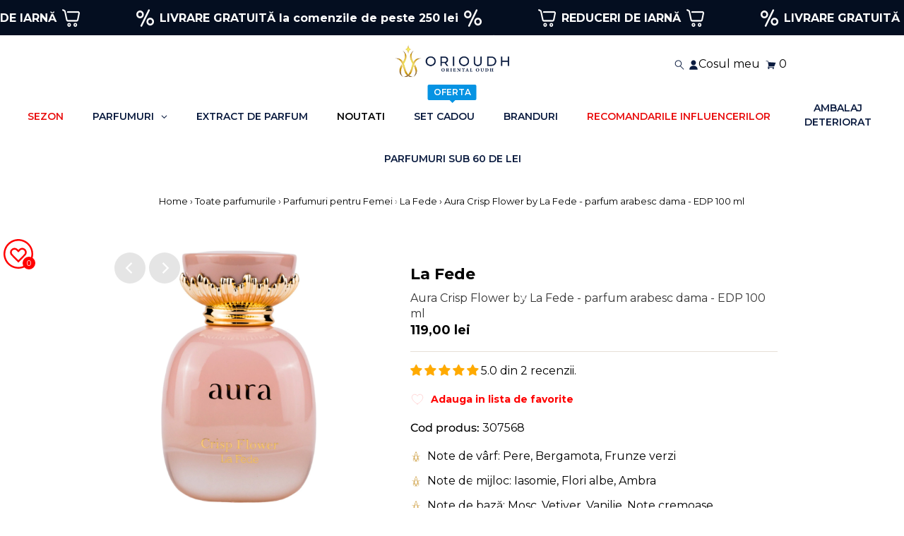

--- FILE ---
content_type: text/html; charset=utf-8
request_url: https://orioudh.ro/products/parfum-arabesc-pentru-femei-la-fede-aura-crisp-flower-100ml
body_size: 73143
content:
<!DOCTYPE html>
<html lang="en" class="no-js" lang="ro-RO">
<head>

<script src="https://cdnig.addons.business/embed/cloud/orioudh-ro/cziframeagent.js?v=212104101107&token=ZSos250303peBt3Z&shop=orioudh-ro.myshopify.com"></script>








<!-- Google Tag Manager -->
<script>(function(w,d,s,l,i){w[l]=w[l]||[];w[l].push({'gtm.start':
new Date().getTime(),event:'gtm.js'});var f=d.getElementsByTagName(s)[0],
j=d.createElement(s),dl=l!='dataLayer'?'&l='+l:'';j.async=true;j.src=
'https://www.googletagmanager.com/gtm.js?id='+i+dl;f.parentNode.insertBefore(j,f);
})(window,document,'script','dataLayer','GTM-T6ZT3BJW');</script>
<!-- End Google Tag Manager -->
  <meta charset="utf-8" />
  <meta name="viewport" content="width=device-width,initial-scale=1">

 
<meta name="google-site-verification" content="fPhX8uR7rC_BIWnHA8IMYn3w7LiA6IIHz77Ff_GLVWU" />

<meta name="facebook-domain-verification" content="38095q3uh6wg9bc2lp2dgt48hka4ae" />


  <!-- Establish early connection to external domains -->
  <link rel="preconnect" href="https://cdn.shopify.com" crossorigin>
  <link rel="preconnect" href="https://fonts.shopify.com" crossorigin>
  <link rel="preconnect" href="https://monorail-edge.shopifysvc.com">
  <link rel="preconnect" href="//ajax.googleapis.com" crossorigin /><!-- Preload onDomain stylesheets and script libraries -->
  <link rel="preload" href="//orioudh.ro/cdn/shop/t/34/assets/stylesheet.css?v=109588087614540606121765275058" as="style">
  <link rel="preload" as="font" href="//orioudh.ro/cdn/fonts/montserrat/montserrat_n4.81949fa0ac9fd2021e16436151e8eaa539321637.woff2" type="font/woff2" crossorigin>
  <link rel="preload" as="font" href="//orioudh.ro/cdn/fonts/montserrat/montserrat_n5.07ef3781d9c78c8b93c98419da7ad4fbeebb6635.woff2" type="font/woff2" crossorigin>
  <link rel="preload" as="font" href="//orioudh.ro/cdn/fonts/montserrat/montserrat_n4.81949fa0ac9fd2021e16436151e8eaa539321637.woff2" type="font/woff2" crossorigin>
  <link rel="preload" href="//orioudh.ro/cdn/shop/t/34/assets/eventemitter3.min.js?v=27939738353326123541765275054" as="script">
  <link rel="preload" href="//orioudh.ro/cdn/shop/t/34/assets/theme.js?v=113283884898006518511765275059" as="script">

  <link rel="shortcut icon" href="//orioudh.ro/cdn/shop/files/favicon-01_32x32.png?v=1738639811" type="image/png" />

  
    <link rel="canonical" href="https://orioudh.ro/products/parfum-arabesc-pentru-femei-la-fede-aura-crisp-flower-100ml" />
      

<title>Aura Crisp Flower By La Fede - Parfum Arabesc Dama EDP 100ml</title>
  <meta name="description" content="Aura Crisp Flowe by La Fede - parfum arabesc dama. Reduceri pana la 70%. Cel mai mare stoc de Parfumuri Arabesti Originale. Mostre gratis!" />

  
 <script type="application/ld+json">
   {
     "@context": "https://schema.org",
     "@type": "Product",
     "id": "parfum-arabesc-pentru-femei-la-fede-aura-crisp-flower-100ml",
     "url": "https:\/\/orioudh.ro\/products\/parfum-arabesc-pentru-femei-la-fede-aura-crisp-flower-100ml",
     "image": "\/\/orioudh.ro\/cdn\/shop\/files\/parfum-arabesc-pentru-femei-la-fede-aura-crisp-flower-100ml-la-fede-307568-52497040802124_1024x.jpg?v=1705478398",
     "name": "Aura Crisp Flower by La Fede - parfum arabesc dama - EDP 100 ml",
      "brand": {
        "@type": "Brand",
        "name": "La Fede"
      },
     "description": "Aura Crisp Flower - parfum arabesc dama semnat de La Fede  - este o creatie olfactiva care pare sa fi capturat intreaga esenta a feminitatii intr-o sticluta deopotriva eleganta si gingasa. Acest elixir oriental este de o prospetime care vibreaza si care emana vitalitate, pulsand frumusete si oferind un plus de farmec oricarei femei care il poarta. Aura Crisp Flower by La Fede este parfumul esential pentru acea femeie care vrea sa imbine gratia cu energia si care vrea sa aiba un aer de sofisticare simpla.\nNotele de varf ale acestui parfum arabesc de dama sunt ca o gura de aer proaspat, deschizand cu accente zemoase de pere si atingerea revigoranta a bergamotei. Aceasta combinatie dulce si citrica iti aduce aminte de o plimbare printr-o livada, intr-o dimineata insorita, cand natura este in plina trezire. Frunzele verzi, cu prospetimea lor naturala si energizanta, adauga o senzatie de libertate si vitalitate, completand perfect aceasta deschidere stralucitoare si vibranta.\nOdata ce primele note se asaza, Aura Crisp Flower - parfum de dama - isi activeaza cu blandete notele de mijloc. Aici, iasomia si florile albe aduc in compozitie un val de feminitate pura si rafinament, evocand imaginea unei gradini inflorite, unde frumusetea florilor se impleteste armonios cu aerul proaspat. Ambra, cu caldura si stralucirea sa, adauga profunzime acestei inimi florale, oferind un contrast bogat si senzual care face ca parfumul sa capete un caracter aparte, echilibrat intre delicat si intens. In final, notele de baza aduc stabilitate si durabilitate acestui parfum arabesc de dama. Moscul ofera o senzualitate subtila si catifelata, in timp ce vetiverul adauga o textura pamanteasca, usor intepatoare, care ofera profunzime si structura. Vanilia, cu dulceata sa fina si calda, se impleteste cu notele cremoase, creand o baza delicata si confortabila, ce persista pe piele ore in sir, lasand o urma de eleganta subtila.\nParfum arabesc de dama Aura Crisp Flower by La Fede este esenta femeii moderne, femeia care apreciaza prospetimea, senzualitatea si rafinamentul subtil. Este un parfum care reuseste sa fie atat luminos si vibrant, cat si linistit si reconfortant, facand din fiecare moment unul special si memorabil. Fie ca este purtat in timpul zilei sau la ocazii speciale, acest elixir oriental adauga o atingere de farmec si vitalitate, transformand orice aparitie intr-o adevarata celebrare a feminitatii.\nCasa de parfumuri: La Fede\nParfum arabesc dama: Aura Crisp Flower\nNote de varf: Pere, Bergamota, Frunze verzi\nNote de mijloc: Iasomie, Flori albe, Ambra\nNote de baza: Mosc, Vetiver, Vanilie, Note cremoase","sku": "307568","gtin13": 6291107975504,"offers": [
        
        {
           "@type": "Offer",
           "price": "119,00",
           "priceCurrency": "RON",
           "availability": "http://schema.org/InStock",
           "priceValidUntil": "2030-01-01",
           "url": "\/products\/parfum-arabesc-pentru-femei-la-fede-aura-crisp-flower-100ml"
         }
       
     ]}
 </script>


  
<meta property="og:image" content="http://orioudh.ro/cdn/shop/files/parfum-arabesc-pentru-femei-la-fede-aura-crisp-flower-100ml-la-fede-307568-52497040802124.jpg?v=1705478398">
  <meta property="og:image:secure_url" content="https://orioudh.ro/cdn/shop/files/parfum-arabesc-pentru-femei-la-fede-aura-crisp-flower-100ml-la-fede-307568-52497040802124.jpg?v=1705478398">
  <meta property="og:image:width" content="2048">
  <meta property="og:image:height" content="2048">
<meta property="og:site_name" content="orioudh.ro">



<meta name="twitter:card" content="summary">


<meta name="twitter:site" content="@">


<meta name="twitter:title" content="Aura Crisp Flower by La Fede - parfum arabesc dama - EDP 100 ml">
<meta name="twitter:description" content="Aura Crisp Flower - parfum arabesc dama semnat de La Fede  - este o creatie olfactiva care pare sa fi capturat intreaga esenta a feminitatii intr-o sticluta deopotriva eleganta si gingasa. Acest elixi">
<meta name="twitter:image" content="https://orioudh.ro/cdn/shop/files/parfum-arabesc-pentru-femei-la-fede-aura-crisp-flower-100ml-la-fede-307568-52497040802124_large.jpg?v=1705478398">
<meta name="twitter:image:width" content="480">
<meta name="twitter:image:height" content="480">


  <style data-shopify>
:root {
    --main-family: Montserrat;
    --main-weight: 400;
    --main-style: normal;
    --main-spacing: 0em;
    --nav-family: Montserrat;
    --nav-weight: 500;
    --nav-style: normal;
    --nav-spacing: 0em;
    --heading-family: Montserrat;
    --heading-weight: 400;
    --heading-style: normal;
    --heading-spacing: 0em;
    --font-size: 16px;
    --nav-size: 15px;
    --h1-size: 32px;
    --h2-size: 24px;
    --h3-size: 22px;
    --header-wrapper-background: #ffffff;
    --background: #ffffff;
    --header-link-color: #000000;
    --announcement-background: #0a1b3f;
    --announcement-text: #ffffff;
    --header-icons: #ffffff;
    --header-icons-hover: #ffffff;
    --mobile-header-icons: #000000;
    --text-color: #000000;
    --link-color: #464242;
    --sale-color: #ff0000;
    --dotted-color: #e6e0d7;
    --button-color: #1c518a;
    --button-hover: #2971b4;
    --button-text: #ffffff;
    --secondary-button-color: #0a1b3f;
    --secondary-button-hover: #102c69;
    --secondary-button-text: #ffffff;
    --direction-color: #ffffff;
    --direction-background: #e5e5e5;
    --direction-hover: #c4c4c4;
    --footer-background: #0a1b3f;
    --footer-text: #ffffff;
    --footer-icons-color: #ffffff;
    --footer-input: #ffffff;
    --footer-input-text: #a2a2a2;
    --footer-button: #1c518a;
    --footer-button-text: #e6e0d7;
    --nav-color: #0a1b3f;
    --nav-hover-color: rgba(0,0,0,0);
    --nav-background-color: #ffffff;
    --nav-hover-link-color: #a2a2a2;
    --nav-border-color: rgba(0,0,0,0);
    --dropdown-background-color: #ffffff;
    --dropdown-link-color: #616161;
    --dropdown-link-hover-color: #a2a2a2;
    --dropdown-min-width: 220px;
    --free-shipping-bg: #dddddd;
    --free-shipping-text: #222222;
    --error-color: #c60808;
    --error-color-light: #fdd0d0;
    --swatch-height: 40px;
    --swatch-width: 44px;
    --tool-tip-width: -20;
    --icon-border-color: #e6e6e6;
    --select-arrow-bg: url(//orioudh.ro/cdn/shop/t/34/assets/select-arrow.png?v=112595941721225094991765275055);
    --keyboard-focus-color: #9f9b9a;
    --keyboard-focus-border-style: dotted;
    --keyboard-focus-border-weight: 1;
    --price-unit-price: #999999;
    --color-filter-size: 20px;
    --color-body-text: var(--text-color);
    --color-body: var(--background);
    --color-bg: var(--background);
    --section-margins: 40px;

    --star-active: rgb(0, 0, 0);
    --star-inactive: rgb(204, 204, 204);

    
      --button-corners: 0;
    

  }
  @media (max-width: 740px) {
    :root {
      --font-size: calc(16px - (16px * 0.15));
      --nav-size: calc(15px - (15px * 0.15));
      --h1-size: calc(32px - (32px * 0.15));
      --h2-size: calc(24px - (24px * 0.15));
      --h3-size: calc(22px - (22px * 0.15));
      --collection-item-image-height: 220px;
    }
  }
  @media screen and (min-width: 741px) and (max-width: 1220px) {
    :root {
        --collection-item-image-height: 320px;
    }
  }
  @media screen and (min-width: 1221px) {
    :root {
        --collection-item-image-height: 450px;
    }
  }
</style>


  <link rel="stylesheet" href="//orioudh.ro/cdn/shop/t/34/assets/stylesheet.css?v=109588087614540606121765275058" type="text/css">

  <style>
  @font-face {
  font-family: Montserrat;
  font-weight: 400;
  font-style: normal;
  font-display: swap;
  src: url("//orioudh.ro/cdn/fonts/montserrat/montserrat_n4.81949fa0ac9fd2021e16436151e8eaa539321637.woff2") format("woff2"),
       url("//orioudh.ro/cdn/fonts/montserrat/montserrat_n4.a6c632ca7b62da89c3594789ba828388aac693fe.woff") format("woff");
}

  @font-face {
  font-family: Montserrat;
  font-weight: 500;
  font-style: normal;
  font-display: swap;
  src: url("//orioudh.ro/cdn/fonts/montserrat/montserrat_n5.07ef3781d9c78c8b93c98419da7ad4fbeebb6635.woff2") format("woff2"),
       url("//orioudh.ro/cdn/fonts/montserrat/montserrat_n5.adf9b4bd8b0e4f55a0b203cdd84512667e0d5e4d.woff") format("woff");
}

  @font-face {
  font-family: Montserrat;
  font-weight: 400;
  font-style: normal;
  font-display: swap;
  src: url("//orioudh.ro/cdn/fonts/montserrat/montserrat_n4.81949fa0ac9fd2021e16436151e8eaa539321637.woff2") format("woff2"),
       url("//orioudh.ro/cdn/fonts/montserrat/montserrat_n4.a6c632ca7b62da89c3594789ba828388aac693fe.woff") format("woff");
}

  @font-face {
  font-family: Montserrat;
  font-weight: 700;
  font-style: normal;
  font-display: swap;
  src: url("//orioudh.ro/cdn/fonts/montserrat/montserrat_n7.3c434e22befd5c18a6b4afadb1e3d77c128c7939.woff2") format("woff2"),
       url("//orioudh.ro/cdn/fonts/montserrat/montserrat_n7.5d9fa6e2cae713c8fb539a9876489d86207fe957.woff") format("woff");
}

  @font-face {
  font-family: Montserrat;
  font-weight: 400;
  font-style: italic;
  font-display: swap;
  src: url("//orioudh.ro/cdn/fonts/montserrat/montserrat_i4.5a4ea298b4789e064f62a29aafc18d41f09ae59b.woff2") format("woff2"),
       url("//orioudh.ro/cdn/fonts/montserrat/montserrat_i4.072b5869c5e0ed5b9d2021e4c2af132e16681ad2.woff") format("woff");
}

  @font-face {
  font-family: Montserrat;
  font-weight: 700;
  font-style: italic;
  font-display: swap;
  src: url("//orioudh.ro/cdn/fonts/montserrat/montserrat_i7.a0d4a463df4f146567d871890ffb3c80408e7732.woff2") format("woff2"),
       url("//orioudh.ro/cdn/fonts/montserrat/montserrat_i7.f6ec9f2a0681acc6f8152c40921d2a4d2e1a2c78.woff") format("woff");
}

  </style>

  
    <script>window.performance && window.performance.mark && window.performance.mark('shopify.content_for_header.start');</script><meta name="google-site-verification" content="fPhX8uR7rC_BIWnHA8IMYn3w7LiA6IIHz77Ff_GLVWU">
<meta id="shopify-digital-wallet" name="shopify-digital-wallet" content="/70543016233/digital_wallets/dialog">
<link rel="alternate" type="application/json+oembed" href="https://orioudh.ro/products/parfum-arabesc-pentru-femei-la-fede-aura-crisp-flower-100ml.oembed">
<script async="async" src="/checkouts/internal/preloads.js?locale=ro-RO"></script>
<script id="shopify-features" type="application/json">{"accessToken":"eb7ea12733277297fb3bcfb356bd295d","betas":["rich-media-storefront-analytics"],"domain":"orioudh.ro","predictiveSearch":true,"shopId":70543016233,"locale":"ro"}</script>
<script>var Shopify = Shopify || {};
Shopify.shop = "orioudh-ro.myshopify.com";
Shopify.locale = "ro-RO";
Shopify.currency = {"active":"RON","rate":"1.0"};
Shopify.country = "RO";
Shopify.theme = {"name":"Craciun 25 ","id":190404919628,"schema_name":"Testament","schema_version":"8.9.0","theme_store_id":null,"role":"main"};
Shopify.theme.handle = "null";
Shopify.theme.style = {"id":null,"handle":null};
Shopify.cdnHost = "orioudh.ro/cdn";
Shopify.routes = Shopify.routes || {};
Shopify.routes.root = "/";</script>
<script type="module">!function(o){(o.Shopify=o.Shopify||{}).modules=!0}(window);</script>
<script>!function(o){function n(){var o=[];function n(){o.push(Array.prototype.slice.apply(arguments))}return n.q=o,n}var t=o.Shopify=o.Shopify||{};t.loadFeatures=n(),t.autoloadFeatures=n()}(window);</script>
<script id="shop-js-analytics" type="application/json">{"pageType":"product"}</script>
<script defer="defer" async type="module" src="//orioudh.ro/cdn/shopifycloud/shop-js/modules/v2/client.init-shop-cart-sync_wdgEBunw.ro-RO.esm.js"></script>
<script defer="defer" async type="module" src="//orioudh.ro/cdn/shopifycloud/shop-js/modules/v2/chunk.common_7OOvDdeD.esm.js"></script>
<script type="module">
  await import("//orioudh.ro/cdn/shopifycloud/shop-js/modules/v2/client.init-shop-cart-sync_wdgEBunw.ro-RO.esm.js");
await import("//orioudh.ro/cdn/shopifycloud/shop-js/modules/v2/chunk.common_7OOvDdeD.esm.js");

  window.Shopify.SignInWithShop?.initShopCartSync?.({"fedCMEnabled":true,"windoidEnabled":true});

</script>
<script>(function() {
  var isLoaded = false;
  function asyncLoad() {
    if (isLoaded) return;
    isLoaded = true;
    var urls = ["https:\/\/cdn.nfcube.com\/instafeed-ef02e056893508c73cb3e0d99a9d4f2e.js?shop=orioudh-ro.myshopify.com","\/\/cdn.shopify.com\/proxy\/5dacfcec57330c9af90361a3764c7f788265deaf6c9d9afc1ae601c74fb0fbf1\/api.goaffpro.com\/loader.js?shop=orioudh-ro.myshopify.com\u0026sp-cache-control=cHVibGljLCBtYXgtYWdlPTkwMA","\/\/cdn.shopify.com\/proxy\/cc798099b8cc0d0c6797960f31541f6eb9d747ef79bab820825c3cf34df58a0a\/cdn.bogos.io\/script_tag\/secomapp.scripttag.js?shop=orioudh-ro.myshopify.com\u0026sp-cache-control=cHVibGljLCBtYXgtYWdlPTkwMA"];
    for (var i = 0; i < urls.length; i++) {
      var s = document.createElement('script');
      s.type = 'text/javascript';
      s.async = true;
      s.src = urls[i];
      var x = document.getElementsByTagName('script')[0];
      x.parentNode.insertBefore(s, x);
    }
  };
  if(window.attachEvent) {
    window.attachEvent('onload', asyncLoad);
  } else {
    window.addEventListener('load', asyncLoad, false);
  }
})();</script>
<script id="__st">var __st={"a":70543016233,"offset":7200,"reqid":"0ef0a61c-d1dc-4cf8-b27d-5e5fe656ae9d-1769027520","pageurl":"orioudh.ro\/products\/parfum-arabesc-pentru-femei-la-fede-aura-crisp-flower-100ml","u":"003c38bb0be6","p":"product","rtyp":"product","rid":8827610988876};</script>
<script>window.ShopifyPaypalV4VisibilityTracking = true;</script>
<script id="captcha-bootstrap">!function(){'use strict';const t='contact',e='account',n='new_comment',o=[[t,t],['blogs',n],['comments',n],[t,'customer']],c=[[e,'customer_login'],[e,'guest_login'],[e,'recover_customer_password'],[e,'create_customer']],r=t=>t.map((([t,e])=>`form[action*='/${t}']:not([data-nocaptcha='true']) input[name='form_type'][value='${e}']`)).join(','),a=t=>()=>t?[...document.querySelectorAll(t)].map((t=>t.form)):[];function s(){const t=[...o],e=r(t);return a(e)}const i='password',u='form_key',d=['recaptcha-v3-token','g-recaptcha-response','h-captcha-response',i],f=()=>{try{return window.sessionStorage}catch{return}},m='__shopify_v',_=t=>t.elements[u];function p(t,e,n=!1){try{const o=window.sessionStorage,c=JSON.parse(o.getItem(e)),{data:r}=function(t){const{data:e,action:n}=t;return t[m]||n?{data:e,action:n}:{data:t,action:n}}(c);for(const[e,n]of Object.entries(r))t.elements[e]&&(t.elements[e].value=n);n&&o.removeItem(e)}catch(o){console.error('form repopulation failed',{error:o})}}const l='form_type',E='cptcha';function T(t){t.dataset[E]=!0}const w=window,h=w.document,L='Shopify',v='ce_forms',y='captcha';let A=!1;((t,e)=>{const n=(g='f06e6c50-85a8-45c8-87d0-21a2b65856fe',I='https://cdn.shopify.com/shopifycloud/storefront-forms-hcaptcha/ce_storefront_forms_captcha_hcaptcha.v1.5.2.iife.js',D={infoText:'Protejat prin hCaptcha',privacyText:'Confidențialitate',termsText:'Condiții'},(t,e,n)=>{const o=w[L][v],c=o.bindForm;if(c)return c(t,g,e,D).then(n);var r;o.q.push([[t,g,e,D],n]),r=I,A||(h.body.append(Object.assign(h.createElement('script'),{id:'captcha-provider',async:!0,src:r})),A=!0)});var g,I,D;w[L]=w[L]||{},w[L][v]=w[L][v]||{},w[L][v].q=[],w[L][y]=w[L][y]||{},w[L][y].protect=function(t,e){n(t,void 0,e),T(t)},Object.freeze(w[L][y]),function(t,e,n,w,h,L){const[v,y,A,g]=function(t,e,n){const i=e?o:[],u=t?c:[],d=[...i,...u],f=r(d),m=r(i),_=r(d.filter((([t,e])=>n.includes(e))));return[a(f),a(m),a(_),s()]}(w,h,L),I=t=>{const e=t.target;return e instanceof HTMLFormElement?e:e&&e.form},D=t=>v().includes(t);t.addEventListener('submit',(t=>{const e=I(t);if(!e)return;const n=D(e)&&!e.dataset.hcaptchaBound&&!e.dataset.recaptchaBound,o=_(e),c=g().includes(e)&&(!o||!o.value);(n||c)&&t.preventDefault(),c&&!n&&(function(t){try{if(!f())return;!function(t){const e=f();if(!e)return;const n=_(t);if(!n)return;const o=n.value;o&&e.removeItem(o)}(t);const e=Array.from(Array(32),(()=>Math.random().toString(36)[2])).join('');!function(t,e){_(t)||t.append(Object.assign(document.createElement('input'),{type:'hidden',name:u})),t.elements[u].value=e}(t,e),function(t,e){const n=f();if(!n)return;const o=[...t.querySelectorAll(`input[type='${i}']`)].map((({name:t})=>t)),c=[...d,...o],r={};for(const[a,s]of new FormData(t).entries())c.includes(a)||(r[a]=s);n.setItem(e,JSON.stringify({[m]:1,action:t.action,data:r}))}(t,e)}catch(e){console.error('failed to persist form',e)}}(e),e.submit())}));const S=(t,e)=>{t&&!t.dataset[E]&&(n(t,e.some((e=>e===t))),T(t))};for(const o of['focusin','change'])t.addEventListener(o,(t=>{const e=I(t);D(e)&&S(e,y())}));const B=e.get('form_key'),M=e.get(l),P=B&&M;t.addEventListener('DOMContentLoaded',(()=>{const t=y();if(P)for(const e of t)e.elements[l].value===M&&p(e,B);[...new Set([...A(),...v().filter((t=>'true'===t.dataset.shopifyCaptcha))])].forEach((e=>S(e,t)))}))}(h,new URLSearchParams(w.location.search),n,t,e,['guest_login'])})(!0,!0)}();</script>
<script integrity="sha256-4kQ18oKyAcykRKYeNunJcIwy7WH5gtpwJnB7kiuLZ1E=" data-source-attribution="shopify.loadfeatures" defer="defer" src="//orioudh.ro/cdn/shopifycloud/storefront/assets/storefront/load_feature-a0a9edcb.js" crossorigin="anonymous"></script>
<script data-source-attribution="shopify.dynamic_checkout.dynamic.init">var Shopify=Shopify||{};Shopify.PaymentButton=Shopify.PaymentButton||{isStorefrontPortableWallets:!0,init:function(){window.Shopify.PaymentButton.init=function(){};var t=document.createElement("script");t.src="https://orioudh.ro/cdn/shopifycloud/portable-wallets/latest/portable-wallets.ro.js",t.type="module",document.head.appendChild(t)}};
</script>
<script data-source-attribution="shopify.dynamic_checkout.buyer_consent">
  function portableWalletsHideBuyerConsent(e){var t=document.getElementById("shopify-buyer-consent"),n=document.getElementById("shopify-subscription-policy-button");t&&n&&(t.classList.add("hidden"),t.setAttribute("aria-hidden","true"),n.removeEventListener("click",e))}function portableWalletsShowBuyerConsent(e){var t=document.getElementById("shopify-buyer-consent"),n=document.getElementById("shopify-subscription-policy-button");t&&n&&(t.classList.remove("hidden"),t.removeAttribute("aria-hidden"),n.addEventListener("click",e))}window.Shopify?.PaymentButton&&(window.Shopify.PaymentButton.hideBuyerConsent=portableWalletsHideBuyerConsent,window.Shopify.PaymentButton.showBuyerConsent=portableWalletsShowBuyerConsent);
</script>
<script data-source-attribution="shopify.dynamic_checkout.cart.bootstrap">document.addEventListener("DOMContentLoaded",(function(){function t(){return document.querySelector("shopify-accelerated-checkout-cart, shopify-accelerated-checkout")}if(t())Shopify.PaymentButton.init();else{new MutationObserver((function(e,n){t()&&(Shopify.PaymentButton.init(),n.disconnect())})).observe(document.body,{childList:!0,subtree:!0})}}));
</script>
<script id='scb4127' type='text/javascript' async='' src='https://orioudh.ro/cdn/shopifycloud/privacy-banner/storefront-banner.js'></script>
<script>window.performance && window.performance.mark && window.performance.mark('shopify.content_for_header.end');</script>



<!-- "snippets/alireviews_core.liquid" was not rendered, the associated app was uninstalled --> 
 
 <!--begin-boost-pfs-filter-css-->
   
 <!--end-boost-pfs-filter-css-->

  


<script type="text/javascript">
window.dataLayer = window.dataLayer || [];
  
window.appStart = function(){
  window.productPageHandle = function(){

    var productName = "Aura Crisp Flower by La Fede - parfum arabesc dama - EDP 100 ml";
    var productId = "8827610988876";
    var productPrice = "119,00";
    var productBrand = "La Fede";
    var productCollection = "Parfumuri arabesti dama";
    var productType = "Womens fragrances";
    var productSku = "307568";
    var productVariantId = "47578031227212";
    var productVariantTitle = "Default Title";

    var item_object = {};
    item_object.item_name = productName;
    item_object.item_id = productId;
    item_object.item_brand = productBrand;
    item_object.item_category = "Femei";
    item_object.price = "119,00";
    item_object.quantity = 1;
    item_object.index = 1;
    item_object.item_variant = "100 ml";
    item_object.coupon = "";
    item_object.discount = "0";
    item_object.item_list_name = "product page";

    dataLayer.push({ 'ecommerce': null });
    dataLayer.push({
      event: "view_item",
      ecommerce: {
        currency: "RON",
        value: "119,00",
        items: [
          item_object
        ]
      }
    });
    
  };

  window.allPageHandle = function(){
    window.dataLayer.push({
      event: "ga4kit_info",
      contentGroup: "product",
      
        userType: "visitor",
      
    });
  };
  allPageHandle();

  
    productPageHandle();
  

}
appStart();
</script>

  <script type="text/javascript">
    (function(c,l,a,r,i,t,y){
        c[a]=c[a]||function(){(c[a].q=c[a].q||[]).push(arguments)};
        t=l.createElement(r);t.async=1;t.src="https://www.clarity.ms/tag/"+i;
        y=l.getElementsByTagName(r)[0];y.parentNode.insertBefore(t,y);
    })(window, document, "clarity", "script", "ljcb23a6sq");
</script>
<!-- BEGIN app block: shopify://apps/globo-mega-menu/blocks/app-embed/7a00835e-fe40-45a5-a615-2eb4ab697b58 -->
<link href="//cdn.shopify.com/extensions/019b6e53-04e2-713c-aa06-5bced6079bf6/menufrontend-304/assets/main-navigation-styles.min.css" rel="stylesheet" type="text/css" media="all" />
<link href="//cdn.shopify.com/extensions/019b6e53-04e2-713c-aa06-5bced6079bf6/menufrontend-304/assets/theme-styles.min.css" rel="stylesheet" type="text/css" media="all" />
<script type="text/javascript" hs-ignore data-cookieconsent="ignore" data-ccm-injected>
document.getElementsByTagName('html')[0].classList.add('globo-menu-loading');
window.GloboMenuConfig = window.GloboMenuConfig || {}
window.GloboMenuConfig.curLocale = "ro-RO";
window.GloboMenuConfig.shop = "orioudh-ro.myshopify.com";
window.GloboMenuConfig.GloboMenuLocale = "ro-RO";
window.GloboMenuConfig.locale = "ro-RO";
window.menuRootUrl = "";
window.GloboMenuCustomer = false;
window.GloboMenuAssetsUrl = 'https://cdn.shopify.com/extensions/019b6e53-04e2-713c-aa06-5bced6079bf6/menufrontend-304/assets/';
window.GloboMenuFilesUrl = '//orioudh.ro/cdn/shop/files/';
window.GloboMenuLinklists = {"main-menu": [{'url' :"\/collections\/colectie-de-sezon", 'title': "Colectie Sezon"},{'url' :"\/collections\/all", 'title': "Parfumuri"},{'url' :"\/collections\/extract-de-parfum", 'title': "EXTRACT DE PARFUM"},{'url' :"\/collections\/noutati", 'title': "Noutati"},{'url' :"\/collections\/seturi-cadou-parfumuri", 'title': "Set Cadou"},{'url' :"\/pages\/brandurile-noastre", 'title': "Branduri"},{'url' :"\/pages\/recomandarile-influencerilor", 'title': "RECOMANDARILE INFLUENCERILOR"},{'url' :"\/pages\/ambalaj-deteriorat", 'title': "Ambalaj deteriorat"},{'url' :"\/collections\/parfumuri-sub-60-lei", 'title': "Parfumuri sub 60 de lei"},{'url' :"\/cart", 'title': "COSUL MEU"}],"footer": [{'url' :"\/pages\/parfumuri-originale", 'title': "Despre noi"},{'url' :"https:\/\/orioudh.ro\/blogs\/news", 'title': "Blog"},{'url' :"\/pages\/de-ce-sa-cumperi-de-pe-orioudh-ro", 'title': "De ce sa cumperi de pe Orioudh?"},{'url' :"\/pages\/devino-revanzator", 'title': "Devino Revanzator"}],"footer-menu-dreapta": [{'url' :"\/pages\/contact", 'title': "Contact"},{'url' :"\/pages\/termeni-si-conditii", 'title': "Termeni si conditii"},{'url' :"\/pages\/politica-de-livrare-si-retur", 'title': "Politica de livrare si retur"},{'url' :"\/pages\/protectia-datelor-personale", 'title': "Protectia datelor personale"}],"customer-account-main-menu": [{'url' :"\/", 'title': "Shop"},{'url' :"https:\/\/shopify.com\/70543016233\/account\/orders?locale=ro-RO\u0026region_country=RO", 'title': "Orders"}],"parfumuri-footer": [{'url' :"\/collections\/parfum-arabesc-barbati", 'title': "Parfumuri Arabesti Barbati"},{'url' :"\/collections\/parfumum-arabesc-femei", 'title': "Parfumuri Arabesti Dama"},{'url' :"\/collections\/parfumuri-arabesti-unisex", 'title': "Parfumuri Arabesti Unisex"},{'url' :"\/collections\/extract-de-parfum", 'title': "Extract de Parfum"},{'url' :"\/collections\/gurmande", 'title': "Parfumuri Gurmande"},{'url' :"\/collections\/parfumuri-de-craciun", 'title': "Parfumuri Craciun"}],"main-menu-halloween": [{'url' :"\/collections\/colectie-de-sezon", 'title': "PARFUMURI DE SEZON"},{'url' :"\/collections\/all", 'title': "Parfumuri"},{'url' :"\/collections\/extract-de-parfum", 'title': "EXTRACT DE PARFUM"},{'url' :"\/collections\/noutati", 'title': "Noutati"},{'url' :"\/collections\/seturi-cadou-parfumuri", 'title': "Set Cadou"},{'url' :"\/pages\/brandurile-noastre", 'title': "Branduri"},{'url' :"\/pages\/ambalaj-deteriorat", 'title': "Ambalaj deteriorat"},{'url' :"\/pages\/devino-revanzator", 'title': "Devino Revanzator"},{'url' :"\/cart", 'title': "COSUL MEU"}]}
window.GloboMenuConfig.is_app_embedded = true;
window.showAdsInConsole = true;
</script>

<script hs-ignore data-cookieconsent="ignore" data-ccm-injected type="text/javascript">
  window.GloboMenus = window.GloboMenus || [];
  var menuKey = 37072;
  window.GloboMenus[menuKey] = window.GloboMenus[menuKey] || {};
  window.GloboMenus[menuKey].id = menuKey;window.GloboMenus[menuKey].replacement = {"type":"nav","main_menu":"main-menu","mobile_menu":"main-menu"};window.GloboMenus[menuKey].type = "main";
  window.GloboMenus[menuKey].schedule = {"enable":false,"from":"0","to":"0"};
  window.GloboMenus[menuKey].settings ={"font":{"tab_fontsize":"14","menu_fontsize":"14","tab_fontfamily":"Montserrat","tab_fontweight":"700","menu_fontfamily":"Montserrat","menu_fontweight":"600","tab_fontfamily_2":"Lato","menu_fontfamily_2":"Lato","submenu_text_fontsize":"13","tab_fontfamily_custom":false,"menu_fontfamily_custom":false,"submenu_text_fontfamily":"Montserrat","submenu_text_fontweight":"regular","submenu_heading_fontsize":"14","submenu_text_fontfamily_2":"Arimo","submenu_heading_fontfamily":"Montserrat","submenu_heading_fontweight":"600","submenu_description_fontsize":"12","submenu_heading_fontfamily_2":"Bitter","submenu_description_fontfamily":"Montserrat","submenu_description_fontweight":"regular","submenu_text_fontfamily_custom":false,"submenu_description_fontfamily_2":"Indie Flower","submenu_heading_fontfamily_custom":false,"submenu_description_fontfamily_custom":false},"color":{"menu_text":"rgba(10, 27, 63, 1)","menu_border":"rgba(255, 255, 255, 1)","submenu_text":"rgba(10, 27, 63, 1)","atc_text_color":"#FFFFFF","submenu_border":"#d1d1d1","menu_background":"rgba(255, 255, 255, 1)","menu_text_hover":"rgba(16, 44, 105, 1)","sale_text_color":"#ffffff","submenu_heading":"rgba(10, 27, 63, 1)","tab_heading_color":"#202020","soldout_text_color":"#757575","submenu_background":"rgba(255, 255, 255, 1)","submenu_text_hover":"rgba(16, 44, 105, 1)","submenu_description":"#969696","atc_background_color":"#1F1F1F","atc_text_color_hover":"#FFFFFF","tab_background_hover":"#d9d9d9","menu_background_hover":"rgba(255, 255, 255, 1)","sale_background_color":"#ec523e","soldout_background_color":"#d5d5d5","tab_heading_active_color":"#000000","submenu_description_hover":"#4d5bcd","atc_background_color_hover":"#000000"},"general":{"align":"center","login":false,"border":true,"logout":false,"search":false,"account":false,"trigger":"hover","register":false,"atcButton":true,"loginIcon":"user-o","loginText":null,"max_width":null,"indicators":true,"responsive":"768","transition":"fade","orientation":null,"menu_padding":"20","carousel_loop":true,"mobile_border":true,"mobile_trigger":"click_toggle","submenu_border":true,"tab_lineheight":"50","menu_lineheight":"50","lazy_load_enable":true,"transition_delay":"150","transition_speed":"300","submenu_max_width":null,"carousel_auto_play":true,"dropdown_lineheight":"50","linklist_lineheight":"30","mobile_sticky_header":true,"desktop_sticky_header":true,"mobile_hide_linklist_submenu":false},"language":{"name":"Name","sale":"Sale","send":"Send","view":"View details","email":"Email","phone":"Phone Number","search":"Search for...","message":"Message","sold_out":"Sold out","add_to_cart":"Add to cart"}};
  window.GloboMenus[menuKey].itemsLength = 9;
</script><script type="template/html" id="globoMenu37072HTML"><ul class="gm-menu gm-menu-37072 gm-bordered gm-mobile-bordered gm-has-retractor gm-submenu-align-center gm-menu-trigger-hover gm-transition-fade" data-menu-id="37072" data-transition-speed="300" data-transition-delay="150">
<li style="--gm-item-custom-color:rgba(233, 14, 14, 1);--gm-item-custom-hover-color:rgba(0, 0, 0, 1);--gm-item-custom-background-color:rgba(255, 255, 255, 0);--gm-item-custom-hover-background-color:rgba(10, 27, 63, 0);" data-gmmi="0" data-gmdi="0" class="gm-item gm-level-0 has-custom-color"><a class="gm-target" title="SEZON" href="https://orioudh.ro/collections/colectie-de-sezon"><span class="gm-text">SEZON</span></a></li>

<li style="--gm-item-custom-color:rgba(10, 27, 63, 1);--gm-item-custom-hover-color:rgba(20, 61, 167, 1);--gm-item-custom-background-color:rgba(255, 255, 255, 1);--gm-item-custom-hover-background-color:rgba(255, 255, 255, 1);" data-gmmi="1" data-gmdi="1" class="gm-item gm-level-0 gm-has-submenu gm-submenu-mega gm-submenu-align-full has-custom-color"><a class="gm-target" title="PARFUMURI" href="/collections/all"><span class="gm-text">PARFUMURI</span><span class="gm-retractor"></span></a><div 
      class="gm-submenu gm-mega gm-submenu-bordered" 
      style=""
    ><div style="" class="submenu-background"></div>
      <ul class="gm-grid">
<li class="gm-item gm-grid-item gmcol-2 gm-has-submenu"><ul style="--columns:1" class="gm-links">
<li class="gm-item gm-heading"><div class="gm-target" title="PARFUMURI"><span class="gm-text">PARFUMURI</span></div>
</li>
<li class="gm-item"><a class="gm-target" title="Extract de Parfum" href="/collections/extract-de-parfum"><span class="gm-text">Extract de Parfum</span></a>
</li>
<li class="gm-item"><a class="gm-target" title="Parfumuri pentru femei" href="/collections/parfumum-arabesc-femei"><span class="gm-text">Parfumuri pentru femei</span></a>
</li>
<li class="gm-item"><a class="gm-target" title="Parfumuri pentru barbati" href="/collections/parfum-arabesc-barbati"><span class="gm-text">Parfumuri pentru barbati</span></a>
</li>
<li class="gm-item"><a class="gm-target" title="Parfumuri unisex" href="/collections/parfumuri-arabesti-unisex"><span class="gm-text">Parfumuri unisex</span></a>
</li>
<li class="gm-item"><a class="gm-target" title="Uleiuri de parfum" href="/collections/uleiuri-de-parfum"><span class="gm-text">Uleiuri de parfum</span></a>
</li>
<li class="gm-item"><a class="gm-target" title="Parfumuri de toamna" href="/collections/colectie-de-sezon"><span class="gm-text">Parfumuri de toamna</span></a>
</li>
<li class="gm-item"><a class="gm-target" title="Seturi cadou" href="/collections/seturi-cadou-parfumuri"><span class="gm-text">Seturi cadou</span></a>
</li>
<li class="gm-item"><a class="gm-target" title="Mostre parfumuri arabesti" href="/collections/parfumuri-arabesti-diverse-mostre"><span class="gm-text">Mostre parfumuri arabesti</span></a>
</li></ul>
</li>
<li class="gm-item gm-grid-item gmcol-2 gm-has-submenu"><ul style="--columns:1" class="gm-links">
<li class="gm-item gm-heading"><div class="gm-target" title="DIVERSE"><span class="gm-text">DIVERSE</span></div>
</li>
<li class="gm-item"><a class="gm-target" title="Deodorante" href="/collections/deodorante"><span class="gm-text">Deodorante</span></a>
</li>
<li class="gm-item"><a class="gm-target" title="Cosmetice corp" href="/collections/cosmetice-corp"><span class="gm-text">Cosmetice corp</span></a>
</li>
<li class="gm-item"><a class="gm-target" title="Parfumuri pentru casa" href="/collections/parfumuri-pentru-casa"><span class="gm-text">Parfumuri pentru casa</span></a>
</li></ul>
</li>
<li class="gm-item gm-grid-item gmcol-2 gm-has-submenu"><ul style="--columns:1" class="gm-links">
<li class="gm-item gm-heading"><div class="gm-target" title="ALTE CATEGORII"><span class="gm-text">ALTE CATEGORII</span></div>
</li>
<li class="gm-item"><a class="gm-target" title="Cele mai vandute" href="/collections/cele-mai-vandute-parfumuri"><span class="gm-text">Cele mai vandute</span></a>
</li>
<li class="gm-item"><a class="gm-target" title="Parfumuri Gurmande" href="/collections/gurmande"><span class="gm-text">Parfumuri Gurmande</span></a>
</li>
<li class="gm-item"><a class="gm-target" title="The Best of Dubai" href="/collections/the-best-of-dubai"><span class="gm-text">The Best of Dubai</span></a>
</li>
<li class="gm-item"><a class="gm-target" title="In trend" href="https://orioudh.ro/collections/cele-mai-apreciate-parfumuri"><span class="gm-text">In trend</span></a>
</li>
<li class="gm-item"><a class="gm-target" title="Parfumuri de lux" href="/collections/parfumuri-arabesti-lux"><span class="gm-text">Parfumuri de lux</span></a>
</li>
<li class="gm-item"><a class="gm-target" title="Ambalaj deteriorat" href="/pages/ambalaj-deteriorat"><span class="gm-text">Ambalaj deteriorat</span></a>
</li></ul>
</li></ul>
    </div></li>

<li style="--gm-item-custom-color:rgba(10, 27, 63, 1);--gm-item-custom-hover-color:rgba(20, 61, 167, 1);--gm-item-custom-background-color:rgba(255, 255, 255, 1);--gm-item-custom-hover-background-color:rgba(255, 255, 255, 1);" data-gmmi="2" data-gmdi="2" class="gm-item gm-level-0 has-custom-color"><a class="gm-target" title="EXTRACT DE PARFUM" href="/collections/extract-de-parfum"><span class="gm-text">EXTRACT DE PARFUM</span></a></li>

<li style="--gm-item-custom-color:rgba(0, 0, 0, 1);--gm-item-custom-hover-color:rgba(20, 61, 167, 1);--gm-item-custom-background-color:rgba(255, 255, 255, 1);--gm-item-custom-hover-background-color:rgba(255, 255, 255, 1);" data-gmmi="3" data-gmdi="3" class="gm-item gm-level-0 has-custom-color"><a class="gm-target" title="NOUTATI" href="/collections/noutati"><span class="gm-text">NOUTATI</span></a></li>

<li style="--gm-item-custom-color:rgba(10, 27, 63, 1);--gm-item-custom-hover-color:rgba(20, 61, 167, 1);--gm-item-custom-background-color:rgba(255, 255, 255, 1);--gm-item-custom-hover-background-color:rgba(255, 255, 255, 1);" data-gmmi="4" data-gmdi="4" class="gm-item gm-level-0 has-custom-color"><a class="gm-target" title="SET CADOU" href="/collections/seturi-cadou-parfumuri"><span class="gm-text">SET CADOU<span class="gm-badge gm-badge-top" style="color: #0693E3">
          <span style="background: #0693E3; color: #FFFFFF">OFERTA</span>
        </span></span></a></li>

<li style="--gm-item-custom-color:rgba(10, 27, 63, 1);--gm-item-custom-hover-color:rgba(20, 61, 167, 1);--gm-item-custom-background-color:rgba(255, 255, 255, 1);--gm-item-custom-hover-background-color:rgba(255, 255, 255, 1);" data-gmmi="5" data-gmdi="5" class="gm-item gm-level-0 has-custom-color"><a class="gm-target" title="BRANDURI" href="/pages/brandurile-noastre"><span class="gm-text">BRANDURI</span></a></li>

<li style="--gm-item-custom-color:rgba(233, 14, 14, 1);--gm-item-custom-hover-color:rgba(0, 0, 0, 1);--gm-item-custom-background-color:rgba(255, 255, 255, 1);--gm-item-custom-hover-background-color:rgba(255, 255, 255, 1);" data-gmmi="6" data-gmdi="6" class="gm-item gm-level-0 has-custom-color"><a class="gm-target" title="RECOMANDARILE INFLUENCERILOR" href="/pages/recomandarile-influencerilor"><span class="gm-text">RECOMANDARILE INFLUENCERILOR</span></a></li>

<li style="--gm-item-custom-color:rgba(10, 27, 63, 1);--gm-item-custom-hover-color:rgba(20, 61, 167, 1);--gm-item-custom-background-color:rgba(255, 255, 255, 1);--gm-item-custom-hover-background-color:rgba(255, 255, 255, 1);" data-gmmi="7" data-gmdi="7" class="gm-item gm-level-0 has-custom-color"><a class="gm-target" title="AMBALAJ DETERIORAT" href="/pages/ambalaj-deteriorat"><span class="gm-text">AMBALAJ DETERIORAT</span></a></li>

<li style="--gm-item-custom-color:rgba(10, 27, 63, 1);--gm-item-custom-hover-color:rgba(20, 61, 167, 1);--gm-item-custom-background-color:rgba(255, 255, 255, 1);--gm-item-custom-hover-background-color:rgba(255, 255, 255, 1);" data-gmmi="8" data-gmdi="8" class="gm-item gm-level-0 has-custom-color"><a class="gm-target" title="PARFUMURI SUB 60 DE LEI" href="https://orioudh.ro/collections/parfumuri-sub-60-lei"><span class="gm-text">PARFUMURI SUB 60 DE LEI</span></a></li>
</ul></script><style>
.gm-menu-installed .gm-menu.gm-menu-37072 {
  background-color: rgba(255, 255, 255, 1) !important;
  color: rgba(10, 27, 63, 1);
  font-family: "Montserrat", sans-serif;
  font-size: 13px;
}
.gm-menu-installed .gm-menu.gm-menu-37072.gm-bordered:not(.gm-menu-mobile):not(.gm-vertical) > .gm-level-0 + .gm-level-0 {
  border-left: 1px solid rgba(255, 255, 255, 1) !important;
}
.gm-menu-installed .gm-menu.gm-bordered.gm-vertical > .gm-level-0 + .gm-level-0:not(.searchItem),
.gm-menu-installed .gm-menu.gm-menu-37072.gm-mobile-bordered.gm-menu-mobile > .gm-level-0 + .gm-level-0:not(.searchItem){
  border-top: 1px solid rgba(255, 255, 255, 1) !important;
}
.gm-menu-installed .gm-menu.gm-menu-37072 .gm-item.gm-level-0 > .gm-target > .gm-text{
  font-family: "Montserrat", sans-serif !important;
}
.gm-menu-installed .gm-menu.gm-menu-37072 .gm-item.gm-level-0 > .gm-target{
  padding: 15px 20px !important;
  font-family: "Montserrat", sans-serif !important;
}

.gm-menu-mobile .gm-retractor:after {
  margin-right: 20px !important;
}

.gm-back-retractor:after {
  margin-left: 20px !important;
}

.gm-menu-installed .gm-menu.gm-menu-37072 .gm-item.gm-level-0 > .gm-target,
.gm-menu-installed .gm-menu.gm-menu-37072 .gm-item.gm-level-0 > .gm-target > .gm-icon,
.gm-menu-installed .gm-menu.gm-menu-37072 .gm-item.gm-level-0 > .gm-target > .gm-text,
.gm-menu-installed .gm-menu.gm-menu-37072 .gm-item.gm-level-0 > .gm-target > .gm-retractor {
  color: rgba(10, 27, 63, 1) !important;
  font-size: 14px !important;
  font-weight: 600 !important;
  font-style: normal !important;
  line-height: 20px !important;
}

.gm-menu.gm-menu-37072 .gm-submenu.gm-search-form input{
  line-height: 40px !important;
}

.gm-menu-installed .gm-menu.gm-menu-37072 .gm-item.gm-level-0.gm-active > .gm-target,
.gm-menu-installed .gm-menu.gm-menu-37072 .gm-item.gm-level-0:hover > .gm-target{
  background-color: rgba(255, 255, 255, 1) !important;
}

.gm-menu-installed .gm-menu.gm-menu-37072 .gm-item.gm-level-0.gm-active > .gm-target,
.gm-menu-installed .gm-menu.gm-menu-37072 .gm-item.gm-level-0.gm-active > .gm-target > .gm-icon,
.gm-menu-installed .gm-menu.gm-menu-37072 .gm-item.gm-level-0.gm-active > .gm-target > .gm-text,
.gm-menu-installed .gm-menu.gm-menu-37072 .gm-item.gm-level-0.gm-active > .gm-target > .gm-retractor,
.gm-menu-installed .gm-menu.gm-menu-37072 .gm-item.gm-level-0:hover > .gm-target,
.gm-menu-installed .gm-menu.gm-menu-37072 .gm-item.gm-level-0:hover > .gm-target > .gm-icon,
.gm-menu-installed .gm-menu.gm-menu-37072 .gm-item.gm-level-0:hover > .gm-target > .gm-text,
.gm-menu-installed .gm-menu.gm-menu-37072 .gm-item.gm-level-0:hover > .gm-target > .gm-retractor{
  color: rgba(16, 44, 105, 1) !important;
}

.gm-menu-installed .gm-menu.gm-menu-37072 .gm-submenu.gm-submenu-bordered:not(.gm-aliexpress) {
  border: 1px solid #d1d1d1 !important;
}

.gm-menu-installed .gm-menu.gm-menu-37072.gm-menu-mobile .gm-tabs > .gm-tab-links > .gm-item {
  border-top: 1px solid #d1d1d1 !important;
}

.gm-menu-installed .gm-menu.gm-menu-37072 .gm-tab-links > .gm-item.gm-active > .gm-target{
  background-color: #d9d9d9 !important;
}

.gm-menu-installed .gm-menu.gm-menu-37072 .gm-submenu.gm-mega,
.gm-menu-installed .gm-menu.gm-menu-37072 .gm-submenu.gm-search-form,
.gm-menu-installed .gm-menu.gm-menu-37072 .gm-submenu-aliexpress .gm-tab-links,
.gm-menu-installed .gm-menu.gm-menu-37072 .gm-submenu-aliexpress .gm-tab-content,
.gm-menu-installed .gm-menu.gm-menu-mobile.gm-submenu-open-style-slide.gm-menu-37072 .gm-submenu.gm-aliexpress,
.gm-menu-installed .gm-menu.gm-menu-mobile.gm-submenu-open-style-slide.gm-menu-37072 .gm-tab-panel,
.gm-menu-installed .gm-menu.gm-menu-mobile.gm-submenu-open-style-slide.gm-menu-37072 .gm-links .gm-links-group {
  background-color: rgba(255, 255, 255, 1) !important;
}
.gm-menu-installed .gm-menu.gm-menu-37072 .gm-submenu-bordered .gm-tabs-left > .gm-tab-links {
  border-right: 1px solid #d1d1d1 !important;
}
.gm-menu-installed .gm-menu.gm-menu-37072 .gm-submenu-bordered .gm-tabs-top > .gm-tab-links {
  border-bottom: 1px solid #d1d1d1 !important;
}
.gm-menu-installed .gm-menu.gm-menu-37072 .gm-submenu-bordered .gm-tabs-right > .gm-tab-links {
  border-left: 1px solid #d1d1d1 !important;
}
.gm-menu-installed .gm-menu.gm-menu-37072 .gm-tab-links > .gm-item > .gm-target,
.gm-menu-installed .gm-menu.gm-menu-37072 .gm-tab-links > .gm-item > .gm-target > .gm-text{
  font-family: "Montserrat", sans-serif;
  font-size: 14px;
  font-weight: 700;
  font-style: normal;
}
.gm-menu-installed .gm-menu.gm-menu-37072 .gm-tab-links > .gm-item > .gm-target > .gm-icon{
  font-size: 14px;
}
.gm-menu-installed .gm-menu.gm-menu-37072 .gm-tab-links > .gm-item > .gm-target,
.gm-menu-installed .gm-menu.gm-menu-37072 .gm-tab-links > .gm-item > .gm-target > .gm-text,
.gm-menu-installed .gm-menu.gm-menu-37072 .gm-tab-links > .gm-item > .gm-target > .gm-retractor,
.gm-menu-installed .gm-menu.gm-menu-37072 .gm-tab-links > .gm-item > .gm-target > .gm-icon,
.gm-menu-installed .gm-menu.gm-menu-mobile.gm-submenu-open-style-slide.gm-menu-37072 .gm-tabs .gm-tab-panel .gm-header > button > .gm-target,
.gm-menu-installed .gm-menu.gm-menu-mobile.gm-submenu-open-style-slide.gm-menu-37072 .gm-tabs .gm-tab-panel .gm-header > button > .gm-target > .gm-text,
.gm-menu-installed .gm-menu.gm-menu-mobile.gm-submenu-open-style-slide.gm-menu-37072 .gm-tabs .gm-tab-panel > .gm-header > button > .gm-back-retractor {
  color: #202020 !important;
}
.gm-menu-installed .gm-menu.gm-menu-37072 .gm-tab-links > .gm-item.gm-active > .gm-target,
.gm-menu-installed .gm-menu.gm-menu-37072 .gm-tab-links > .gm-item.gm-active > .gm-target > .gm-text,
.gm-menu-installed .gm-menu.gm-menu-37072 .gm-tab-links > .gm-item.gm-active > .gm-target > .gm-retractor,
.gm-menu-installed .gm-menu.gm-menu-37072 .gm-tab-links > .gm-item.gm-active > .gm-target > .gm-icon,
.gm-menu-installed .gm-menu.gm-menu-mobile.gm-submenu-open-style-slide.gm-menu-37072 .gm-tab-links > .gm-item > .gm-target:hover > .gm-text,
.gm-menu-installed .gm-menu.gm-menu-mobile.gm-submenu-open-style-slide.gm-menu-37072 .gm-tab-links > .gm-item > .gm-target:hover > .gm-retractor {
  color: #000000 !important;
}

.gm-menu-installed .gm-menu.gm-menu-37072 .gm-dropdown {
  background-color: rgba(255, 255, 255, 1) !important;
}
.gm-menu-installed .gm-menu.gm-menu-37072 .gm-dropdown > li > a,
.gm-menu-installed .gm-menu.gm-menu-mobile.gm-submenu-open-style-slide.gm-menu-37072 .gm-header > button > .gm-target {
  line-height: 20px !important;
}
.gm-menu-installed .gm-menu.gm-menu-37072 .gm-tab-links > li > a {
  line-height: 20px !important;
}
.gm-menu-installed .gm-menu.gm-menu-37072 .gm-links > li:not(.gm-heading) > a,
.gm-menu-installed .gm-menu.gm-menu-37072 .gm-links > .gm-links-group > li:not(.gm-heading) > a {
  line-height: 20px !important;
}
.gm-html-inner,
.gm-menu-installed .gm-menu.gm-menu-37072 .gm-submenu .gm-item .gm-target{
  color: rgba(10, 27, 63, 1) !important;
  font-family: "Montserrat", sans-serif !important;
  font-size: 13px !important;
  font-weight: 400 !important;
  font-style: normal !important;
}
.gm-menu-installed .gm-menu.gm-menu-mobile.gm-submenu-open-style-slide.gm-menu-37072 .gm-submenu .gm-item .gm-back-retractor  {
  color: rgba(10, 27, 63, 1) !important;
}
.gm-menu-installed .gm-menu.gm-menu-37072 .gm-submenu .gm-item .gm-target .gm-icon {
  font-size: 13px !important;
}
.gm-menu-installed .gm-menu.gm-menu-37072 .gm-submenu .gm-item .gm-heading,
.gm-menu-installed .gm-menu.gm-menu-37072 .gm-submenu .gm-item .gm-heading .gm-target{
  color: rgba(10, 27, 63, 1) !important;
  font-family: "Montserrat", sans-serif !important;
  font-size: 14px !important;
  font-weight: 600 !important;
  font-style: normal !important;
}
.gm-menu-installed .gm-menu.gm-menu-mobile.gm-submenu-open-style-slide.gm-menu-37072 .gm-submenu .gm-item .gm-heading .gm-back-retractor {
  color: rgba(10, 27, 63, 1) !important;
}
.gm-menu-installed .gm-menu.gm-menu-37072 .gm-submenu .gm-target:hover,
.gm-menu-installed .gm-menu.gm-menu-37072 .gm-submenu .gm-target:hover .gm-text,
.gm-menu-installed .gm-menu.gm-menu-37072 .gm-submenu .gm-target:hover .gm-icon,
.gm-menu-installed .gm-menu.gm-menu-37072 .gm-submenu .gm-target:hover .gm-retractor{
  color: rgba(16, 44, 105, 1) !important;
}

.gm-menu-installed .gm-menu.gm-menu-mobile.gm-submenu-open-style-slide.gm-menu-37072 .gm-submenu .gm-target:hover .gm-text,
.gm-menu-installed .gm-menu.gm-menu-mobile.gm-submenu-open-style-slide.gm-menu-37072 .gm-submenu .gm-target:hover .gm-icon {
  color: rgba(10, 27, 63, 1) !important;
}

.gm-menu-installed .gm-menu.gm-menu-37072 .gm-submenu .gm-target:hover .gm-price {
  color: rgba(10, 27, 63, 1) !important;
}
.gm-menu-installed .gm-menu.gm-menu-37072 .gm-submenu .gm-target:hover .gm-old-price {
  color: #969696 !important;
}
.gm-menu-installed .gm-menu.gm-menu-37072 > .gm-item.gm-level-0 >.gm-target:hover > .gm-text > .gm-description,
.gm-menu-installed .gm-menu.gm-menu-37072 .gm-submenu .gm-target:hover > .gm-text > .gm-description {
  color: #4d5bcd !important;
}

.gm-menu-installed .gm-menu.gm-menu-37072 > .gm-item.gm-level-0 .gm-description,
.gm-menu-installed .gm-menu.gm-menu-37072 .gm-submenu .gm-item .gm-description {
  color: #969696 !important;
    font-family: "Montserrat", sans-serif !important;
  font-size: 12px !important;
  font-weight: 400 !important;
  font-style: normal !important;
  }
.gm-menu.gm-menu-37072 .gm-label.gm-sale-label{
  color: #ffffff !important;
  background: #ec523e !important;
}
.gm-menu.gm-menu-37072 .gm-label.gm-sold_out-label{
  color: #757575 !important;
  background: #d5d5d5 !important;
}

.theme_store_id_777 .drawer a, 
.drawer h3, 
.drawer .h3,
.theme_store_id_601.gm-menu-installed .gm-menu.gm-menu-37072 .gm-level-0 > a.icon-account,
.theme_store_id_601.gm-menu-installed .gm-menu.gm-menu-37072 .gm-level-0 > a.icon-search,
.theme_store_id_601 #nav.gm-menu.gm-menu-37072 .gm-level-0 > a,
.gm-menu-installed .gm-menu.gm-menu-37072 > .gm-level-0.gm-theme-li > a
.theme_store_id_601 #nav.gm-menu.gm-menu-37072 .gm-level-0 > select.currencies {
  color: rgba(10, 27, 63, 1) !important;
}

.theme_store_id_601 #nav.gm-menu.gm-menu-37072 .gm-level-0 > select.currencies > option {
  background-color: rgba(255, 255, 255, 1) !important;
}

.gm-menu-installed .gm-menu.gm-menu-37072 > .gm-level-0.gm-theme-li > a {
  font-family: "Montserrat", sans-serif !important;
  font-size: 14px !important;
}

.gm-menu.gm-menu-37072 .gm-product-atc input.gm-btn-atc{
  color: #FFFFFF !important;
  background-color: #1F1F1F !important;
  font-family: "Montserrat", sans-serif !important;
}

.gm-menu.gm-menu-37072 .gm-product-atc input.gm-btn-atc:hover{
  color: #FFFFFF !important;
  background-color: #000000 !important;
}

.gm-menu.gm-menu-37072.gm-transition-fade .gm-item>.gm-submenu {
  -webkit-transition-duration: 300ms;
  transition-duration: 300ms;
  transition-delay: 150ms !important;
  -webkit-transition-delay: 150ms !important;
}

.gm-menu.gm-menu-37072.gm-transition-shiftup .gm-item>.gm-submenu {
  -webkit-transition-duration: 300ms;
  transition-duration: 300ms;
  transition-delay: 150ms !important;
  -webkit-transition-delay: 150ms !important;
}

.gm-menu-installed .gm-menu.gm-menu-37072 > .gm-level-0.has-custom-color > .gm-target,
.gm-menu-installed .gm-menu.gm-menu-37072 > .gm-level-0.has-custom-color > .gm-target .gm-icon, 
.gm-menu-installed .gm-menu.gm-menu-37072 > .gm-level-0.has-custom-color > .gm-target .gm-retractor, 
.gm-menu-installed .gm-menu.gm-menu-37072 > .gm-level-0.has-custom-color > .gm-target .gm-text{
  color: var(--gm-item-custom-color, rgba(10, 27, 63, 1)) !important;
}
.gm-menu-installed .gm-menu.gm-menu-37072 > .gm-level-0.has-custom-color > .gm-target{
  background: var(--gm-item-custom-background-color, rgba(255, 255, 255, 1)) !important;
}

.gm-menu-installed .gm-menu.gm-menu-37072 > .gm-level-0.has-custom-color.gm-active > .gm-target,
.gm-menu-installed .gm-menu.gm-menu-37072 > .gm-level-0.has-custom-color.gm-active > .gm-target .gm-icon, 
.gm-menu-installed .gm-menu.gm-menu-37072 > .gm-level-0.has-custom-color.gm-active > .gm-target .gm-retractor, 
.gm-menu-installed .gm-menu.gm-menu-37072 > .gm-level-0.has-custom-color.gm-active > .gm-target .gm-text,
.gm-menu-installed .gm-menu.gm-menu-37072 > .gm-level-0.has-custom-color:hover > .gm-target, 
.gm-menu-installed .gm-menu.gm-menu-37072 > .gm-level-0.has-custom-color:hover > .gm-target .gm-icon, 
.gm-menu-installed .gm-menu.gm-menu-37072 > .gm-level-0.has-custom-color:hover > .gm-target .gm-retractor, 
.gm-menu-installed .gm-menu.gm-menu-37072 > .gm-level-0.has-custom-color:hover > .gm-target .gm-text{
  color: var(--gm-item-custom-hover-color, rgba(16, 44, 105, 1)) !important;
}
.gm-menu-installed .gm-menu.gm-menu-37072 > .gm-level-0.has-custom-color.gm-active > .gm-target,
.gm-menu-installed .gm-menu.gm-menu-37072 > .gm-level-0.has-custom-color:hover > .gm-target{
  background: var(--gm-item-custom-hover-background-color, rgba(255, 255, 255, 1)) !important;
}

.gm-menu-installed .gm-menu.gm-menu-37072 > .gm-level-0.has-custom-color > .gm-target,
.gm-menu-installed .gm-menu.gm-menu-37072 > .gm-level-0.has-custom-color > .gm-target .gm-icon, 
.gm-menu-installed .gm-menu.gm-menu-37072 > .gm-level-0.has-custom-color > .gm-target .gm-retractor, 
.gm-menu-installed .gm-menu.gm-menu-37072 > .gm-level-0.has-custom-color > .gm-target .gm-text{
  color: var(--gm-item-custom-color) !important;
}
.gm-menu-installed .gm-menu.gm-menu-37072 > .gm-level-0.has-custom-color > .gm-target{
  background: var(--gm-item-custom-background-color) !important;
}
.gm-menu-installed .gm-menu.gm-menu-37072 > .gm-level-0.has-custom-color.gm-active > .gm-target,
.gm-menu-installed .gm-menu.gm-menu-37072 > .gm-level-0.has-custom-color.gm-active > .gm-target .gm-icon, 
.gm-menu-installed .gm-menu.gm-menu-37072 > .gm-level-0.has-custom-color.gm-active > .gm-target .gm-retractor, 
.gm-menu-installed .gm-menu.gm-menu-37072 > .gm-level-0.has-custom-color.gm-active > .gm-target .gm-text,
.gm-menu-installed .gm-menu.gm-menu-37072 > .gm-level-0.has-custom-color:hover > .gm-target, 
.gm-menu-installed .gm-menu.gm-menu-37072 > .gm-level-0.has-custom-color:hover > .gm-target .gm-icon, 
.gm-menu-installed .gm-menu.gm-menu-37072 > .gm-level-0.has-custom-color:hover > .gm-target .gm-retractor, 
.gm-menu-installed .gm-menu.gm-menu-37072 > .gm-level-0.has-custom-color:hover > .gm-target .gm-text{
  color: var(--gm-item-custom-hover-color) !important;
}
.gm-menu-installed .gm-menu.gm-menu-37072 > .gm-level-0.has-custom-color.gm-active > .gm-target,
.gm-menu-installed .gm-menu.gm-menu-37072 > .gm-level-0.has-custom-color:hover > .gm-target{
  background: var(--gm-item-custom-hover-background-color) !important;
}
.gm-menu-installed .gm-menu.gm-menu-37072 .gm-image a {
  width: var(--gm-item-image-width);
  max-width: 100%;
}
.gm-menu-installed .gm-menu.gm-menu-37072 .gm-icon.gm-icon-img {
  width: var(--gm-item-icon-width);
  max-width: var(--gm-item-icon-width, 60px);
}
</style><link href="https://fonts.googleapis.com/css2?family=Montserrat:ital,wght@0,400;0,600;0,700&display=swap" rel="stylesheet"><script>
if(window.AVADA_SPEED_WHITELIST){const gmm_w = new RegExp("globo-mega-menu", 'i');if(Array.isArray(window.AVADA_SPEED_WHITELIST)){window.AVADA_SPEED_WHITELIST.push(gmm_w);}else{window.AVADA_SPEED_WHITELIST = [gmm_w];}}</script>
<!-- END app block --><!-- BEGIN app block: shopify://apps/judge-me-reviews/blocks/judgeme_core/61ccd3b1-a9f2-4160-9fe9-4fec8413e5d8 --><!-- Start of Judge.me Core -->






<link rel="dns-prefetch" href="https://cdnwidget.judge.me">
<link rel="dns-prefetch" href="https://cdn.judge.me">
<link rel="dns-prefetch" href="https://cdn1.judge.me">
<link rel="dns-prefetch" href="https://api.judge.me">

<script data-cfasync='false' class='jdgm-settings-script'>window.jdgmSettings={"pagination":5,"disable_web_reviews":false,"badge_no_review_text":"Nici o parere","badge_n_reviews_text":" {{ average_rating_1_decimal }} din {{ n }} recenzii.","hide_badge_preview_if_no_reviews":true,"badge_hide_text":false,"enforce_center_preview_badge":false,"widget_title":"Recenzii Clienți","widget_open_form_text":"Scrie o recenzie","widget_close_form_text":"Anulează recenzia","widget_refresh_page_text":"Reîmprospătează pagina","widget_summary_text":"Pe baza a {{ number_of_reviews }} recenzie/recenzii","widget_no_review_text":"Fii primul care scrie o recenzie","widget_name_field_text":"Nume de afișare","widget_verified_name_field_text":"Nume verificat (public)","widget_name_placeholder_text":"Nume de afișare","widget_required_field_error_text":"Acest câmp este obligatoriu.","widget_email_field_text":"Adresă de email","widget_verified_email_field_text":"Email verificat (privat, nu poate fi editat)","widget_email_placeholder_text":"Adresa ta de email","widget_email_field_error_text":"Te rugăm să introduci o adresă de email validă.","widget_rating_field_text":"Evaluare","widget_review_title_field_text":"Titlul Recenziei","widget_review_title_placeholder_text":"Dă recenziei tale un titlu","widget_review_body_field_text":"Conținutul recenziei","widget_review_body_placeholder_text":"Începe să scrii aici...","widget_pictures_field_text":"Poză/Video (opțional)","widget_submit_review_text":"Trimite Recenzia","widget_submit_verified_review_text":"Trimite Recenzie Verificată","widget_submit_success_msg_with_auto_publish":"Mulțumim! Te rugăm să reîmprospătezi pagina în câteva momente pentru a-ți vedea recenzia. Poți elimina sau edita recenzia ta conectându-te la \u003ca href='https://judge.me/login' target='_blank' rel='nofollow noopener'\u003eJudge.me\u003c/a\u003e","widget_submit_success_msg_no_auto_publish":"Mulțumim! Recenzia ta va fi publicată imediat ce va fi aprobată de administratorul magazinului. Poți elimina sau edita recenzia ta conectându-te la \u003ca href='https://judge.me/login' target='_blank' rel='nofollow noopener'\u003eJudge.me\u003c/a\u003e","widget_show_default_reviews_out_of_total_text":"Se afișează {{ n_reviews_shown }} din {{ n_reviews }} recenzii.","widget_show_all_link_text":"Arată tot","widget_show_less_link_text":"Arată mai puțin","widget_author_said_text":"{{ reviewer_name }} a spus:","widget_days_text":"acum {{ n }} zile","widget_weeks_text":"acum {{ n }} săptămână/săptămâni","widget_months_text":"acum {{ n }} lună/luni","widget_years_text":"acum {{ n }} an/ani","widget_yesterday_text":"Ieri","widget_today_text":"Astăzi","widget_replied_text":"\u003e\u003e {{ shop_name }} a răspuns:","widget_read_more_text":"Citește mai mult","widget_reviewer_name_as_initial":"","widget_rating_filter_color":"#fbcd0a","widget_rating_filter_see_all_text":"Vezi toate recenziile","widget_sorting_most_recent_text":"Cele mai recente","widget_sorting_highest_rating_text":"Evaluare cea mai mare","widget_sorting_lowest_rating_text":"Evaluare cea mai mică","widget_sorting_with_pictures_text":"Doar cu poze","widget_sorting_most_helpful_text":"Cele mai utile","widget_open_question_form_text":"Pune o întrebare","widget_reviews_subtab_text":"Recenzii","widget_questions_subtab_text":"Întrebări","widget_question_label_text":"Întrebare","widget_answer_label_text":"Răspuns","widget_question_placeholder_text":"Scrie întrebarea ta aici","widget_submit_question_text":"Trimite Întrebarea","widget_question_submit_success_text":"Mulțumim pentru întrebarea ta! Te vom anunța odată ce primește un răspuns.","verified_badge_text":"Verificat","verified_badge_bg_color":"","verified_badge_text_color":"","verified_badge_placement":"left-of-reviewer-name","widget_review_max_height":"","widget_hide_border":false,"widget_social_share":false,"widget_thumb":false,"widget_review_location_show":false,"widget_location_format":"","all_reviews_include_out_of_store_products":true,"all_reviews_out_of_store_text":"(în afara magazinului)","all_reviews_pagination":100,"all_reviews_product_name_prefix_text":"despre","enable_review_pictures":true,"enable_question_anwser":false,"widget_theme":"default","review_date_format":"dd/mm/yyyy","default_sort_method":"most-recent","widget_product_reviews_subtab_text":"Recenzii Produse","widget_shop_reviews_subtab_text":"Recenzii Magazin","widget_other_products_reviews_text":"Recenzii pentru alte produse","widget_store_reviews_subtab_text":"Recenzii magazin","widget_no_store_reviews_text":"Acest magazin nu are încă recenzii","widget_web_restriction_product_reviews_text":"Acest produs nu are încă recenzii","widget_no_items_text":"Nu s-a găsit niciun element","widget_show_more_text":"Arată mai multe","widget_write_a_store_review_text":"Scrie o Recenzie pentru Magazin","widget_other_languages_heading":"Recenzii în Alte Limbi","widget_translate_review_text":"Traduceți recenzia în {{ language }}","widget_translating_review_text":"Se traduce...","widget_show_original_translation_text":"Afișează originalul ({{ language }})","widget_translate_review_failed_text":"Recenzia nu a putut fi tradusă.","widget_translate_review_retry_text":"Reîncercați","widget_translate_review_try_again_later_text":"Încercați din nou mai târziu","show_product_url_for_grouped_product":false,"widget_sorting_pictures_first_text":"Pozele primele","show_pictures_on_all_rev_page_mobile":false,"show_pictures_on_all_rev_page_desktop":false,"floating_tab_hide_mobile_install_preference":false,"floating_tab_button_name":"★ Recenzii","floating_tab_title":"Lăsăm clienții să vorbească pentru noi","floating_tab_button_color":"","floating_tab_button_background_color":"","floating_tab_url":"","floating_tab_url_enabled":false,"floating_tab_tab_style":"text","all_reviews_text_badge_text":"Clienții ne evaluează {{ shop.metafields.judgeme.all_reviews_rating | round: 1 }}/5 pe baza a {{ shop.metafields.judgeme.all_reviews_count }} recenzii.","all_reviews_text_badge_text_branded_style":"{{ shop.metafields.judgeme.all_reviews_rating | round: 1 }} din 5 stele pe baza a {{ shop.metafields.judgeme.all_reviews_count }} recenzii","is_all_reviews_text_badge_a_link":false,"show_stars_for_all_reviews_text_badge":false,"all_reviews_text_badge_url":"","all_reviews_text_style":"text","all_reviews_text_color_style":"judgeme_brand_color","all_reviews_text_color":"#108474","all_reviews_text_show_jm_brand":true,"featured_carousel_show_header":true,"featured_carousel_title":"Ce spun clientii","testimonials_carousel_title":"Clienții ne spun","videos_carousel_title":"Relatări reale ale clienților","cards_carousel_title":"Clienții ne spun","featured_carousel_count_text":"{{ n }} recenzii","featured_carousel_add_link_to_all_reviews_page":false,"featured_carousel_url":"","featured_carousel_show_images":true,"featured_carousel_autoslide_interval":5,"featured_carousel_arrows_on_the_sides":true,"featured_carousel_height":250,"featured_carousel_width":100,"featured_carousel_image_size":0,"featured_carousel_image_height":250,"featured_carousel_arrow_color":"#eeeeee","verified_count_badge_style":"vintage","verified_count_badge_orientation":"horizontal","verified_count_badge_color_style":"judgeme_brand_color","verified_count_badge_color":"#108474","is_verified_count_badge_a_link":false,"verified_count_badge_url":"","verified_count_badge_show_jm_brand":true,"widget_rating_preset_default":5,"widget_first_sub_tab":"product-reviews","widget_show_histogram":true,"widget_histogram_use_custom_color":false,"widget_pagination_use_custom_color":false,"widget_star_use_custom_color":false,"widget_verified_badge_use_custom_color":false,"widget_write_review_use_custom_color":false,"picture_reminder_submit_button":"Upload Pictures","enable_review_videos":false,"mute_video_by_default":false,"widget_sorting_videos_first_text":"Videoclipurile primele","widget_review_pending_text":"În așteptare","featured_carousel_items_for_large_screen":5,"social_share_options_order":"Facebook,Twitter","remove_microdata_snippet":true,"disable_json_ld":false,"enable_json_ld_products":false,"preview_badge_show_question_text":false,"preview_badge_no_question_text":"Nicio întrebare","preview_badge_n_question_text":"{{ number_of_questions }} întrebare/întrebări","qa_badge_show_icon":false,"qa_badge_position":"same-row","remove_judgeme_branding":false,"widget_add_search_bar":false,"widget_search_bar_placeholder":"Caută","widget_sorting_verified_only_text":"Doar verificate","featured_carousel_theme":"aligned","featured_carousel_show_rating":true,"featured_carousel_show_title":true,"featured_carousel_show_body":true,"featured_carousel_show_date":false,"featured_carousel_show_reviewer":true,"featured_carousel_show_product":true,"featured_carousel_header_background_color":"#108474","featured_carousel_header_text_color":"#ffffff","featured_carousel_name_product_separator":"reviewed","featured_carousel_full_star_background":"#108474","featured_carousel_empty_star_background":"#dadada","featured_carousel_vertical_theme_background":"#f9fafb","featured_carousel_verified_badge_enable":true,"featured_carousel_verified_badge_color":"#108474","featured_carousel_border_style":"round","featured_carousel_review_line_length_limit":3,"featured_carousel_more_reviews_button_text":"Citește mai multe recenzii","featured_carousel_view_product_button_text":"Vezi produsul","all_reviews_page_load_reviews_on":"scroll","all_reviews_page_load_more_text":"Încarcă Mai Multe Recenzii","disable_fb_tab_reviews":false,"enable_ajax_cdn_cache":false,"widget_advanced_speed_features":5,"widget_public_name_text":"afișat public ca","default_reviewer_name":"John Smith","default_reviewer_name_has_non_latin":true,"widget_reviewer_anonymous":"Anonim","medals_widget_title":"Medalii de Recenzii Judge.me","medals_widget_background_color":"#f9fafb","medals_widget_position":"footer_all_pages","medals_widget_border_color":"#f9fafb","medals_widget_verified_text_position":"left","medals_widget_use_monochromatic_version":false,"medals_widget_elements_color":"#108474","show_reviewer_avatar":true,"widget_invalid_yt_video_url_error_text":"Nu este un URL de video YouTube","widget_max_length_field_error_text":"Te rugăm să introduci maximum {0} caractere.","widget_show_country_flag":false,"widget_show_collected_via_shop_app":true,"widget_verified_by_shop_badge_style":"light","widget_verified_by_shop_text":"Verificat de Magazin","widget_show_photo_gallery":false,"widget_load_with_code_splitting":true,"widget_ugc_install_preference":false,"widget_ugc_title":"Făcut de noi, Împărtășit de tine","widget_ugc_subtitle":"Etichetează-ne pentru a-ți vedea poza prezentată în pagina noastră","widget_ugc_arrows_color":"#ffffff","widget_ugc_primary_button_text":"Cumpără acum","widget_ugc_primary_button_background_color":"#108474","widget_ugc_primary_button_text_color":"#ffffff","widget_ugc_primary_button_border_width":"0","widget_ugc_primary_button_border_style":"none","widget_ugc_primary_button_border_color":"#108474","widget_ugc_primary_button_border_radius":"25","widget_ugc_secondary_button_text":"Încarcă mai mult","widget_ugc_secondary_button_background_color":"#ffffff","widget_ugc_secondary_button_text_color":"#108474","widget_ugc_secondary_button_border_width":"2","widget_ugc_secondary_button_border_style":"solid","widget_ugc_secondary_button_border_color":"#108474","widget_ugc_secondary_button_border_radius":"25","widget_ugc_reviews_button_text":"Vezi Recenziile","widget_ugc_reviews_button_background_color":"#ffffff","widget_ugc_reviews_button_text_color":"#108474","widget_ugc_reviews_button_border_width":"2","widget_ugc_reviews_button_border_style":"solid","widget_ugc_reviews_button_border_color":"#108474","widget_ugc_reviews_button_border_radius":"25","widget_ugc_reviews_button_link_to":"judgeme-reviews-page","widget_ugc_show_post_date":true,"widget_ugc_max_width":"800","widget_rating_metafield_value_type":true,"widget_primary_color":"#043666","widget_enable_secondary_color":false,"widget_secondary_color":"#edf5f5","widget_summary_average_rating_text":"{{ average_rating }} din 5","widget_media_grid_title":"Fotografii și videoclipuri ale clienților","widget_media_grid_see_more_text":"Vezi mai mult","widget_round_style":false,"widget_show_product_medals":false,"widget_verified_by_judgeme_text":"Verificat de Judge.me","widget_show_store_medals":true,"widget_verified_by_judgeme_text_in_store_medals":"Verificat de Judge.me","widget_media_field_exceed_quantity_message":"Ne pare rău, putem accepta doar {{ max_media }} pentru o recenzie.","widget_media_field_exceed_limit_message":"{{ file_name }} este prea mare, te rugăm să selectezi un {{ media_type }} mai mic de {{ size_limit }}MB.","widget_review_submitted_text":"Recenzie Trimisă!","widget_question_submitted_text":"Întrebare Trimisă!","widget_close_form_text_question":"Anulează","widget_write_your_answer_here_text":"Scrie răspunsul tău aici","widget_enabled_branded_link":true,"widget_show_collected_by_judgeme":false,"widget_reviewer_name_color":"","widget_write_review_text_color":"","widget_write_review_bg_color":"","widget_collected_by_judgeme_text":"colectat de Judge.me","widget_pagination_type":"standard","widget_load_more_text":"Încarcă Mai Mult","widget_load_more_color":"#108474","widget_full_review_text":"Recenzie Completă","widget_read_more_reviews_text":"Citește Mai Multe Recenzii","widget_read_questions_text":"Citește Întrebări","widget_questions_and_answers_text":"Întrebări și Răspunsuri","widget_verified_by_text":"Verificat de","widget_verified_text":"Verificat","widget_number_of_reviews_text":"{{ number_of_reviews }} recenzii","widget_back_button_text":"Înapoi","widget_next_button_text":"Următor","widget_custom_forms_filter_button":"Filtre","custom_forms_style":"vertical","widget_show_review_information":false,"how_reviews_are_collected":"Cum sunt colectate recenziile?","widget_show_review_keywords":false,"widget_gdpr_statement":"Cum folosim datele tale: Te vom contacta doar în legătură cu recenzia pe care ai lăsat-o, și doar dacă este necesar. Prin trimiterea recenziei tale, ești de acord cu \u003ca href='https://judge.me/terms' target='_blank' rel='nofollow noopener'\u003etermenii\u003c/a\u003e, \u003ca href='https://judge.me/privacy' target='_blank' rel='nofollow noopener'\u003epolitica de confidențialitate\u003c/a\u003e și \u003ca href='https://judge.me/content-policy' target='_blank' rel='nofollow noopener'\u003epolitica de conținut\u003c/a\u003e Judge.me.","widget_multilingual_sorting_enabled":false,"widget_translate_review_content_enabled":false,"widget_translate_review_content_method":"manual","popup_widget_review_selection":"automatically_with_pictures","popup_widget_round_border_style":true,"popup_widget_show_title":true,"popup_widget_show_body":true,"popup_widget_show_reviewer":false,"popup_widget_show_product":true,"popup_widget_show_pictures":true,"popup_widget_use_review_picture":true,"popup_widget_show_on_home_page":true,"popup_widget_show_on_product_page":true,"popup_widget_show_on_collection_page":true,"popup_widget_show_on_cart_page":true,"popup_widget_position":"bottom_left","popup_widget_first_review_delay":5,"popup_widget_duration":5,"popup_widget_interval":5,"popup_widget_review_count":5,"popup_widget_hide_on_mobile":true,"review_snippet_widget_round_border_style":true,"review_snippet_widget_card_color":"#FFFFFF","review_snippet_widget_slider_arrows_background_color":"#FFFFFF","review_snippet_widget_slider_arrows_color":"#000000","review_snippet_widget_star_color":"#108474","show_product_variant":false,"all_reviews_product_variant_label_text":"Variantă: ","widget_show_verified_branding":false,"widget_ai_summary_title":"Clienții spun","widget_ai_summary_disclaimer":"Rezumat al recenziilor alimentat de AI bazat pe recenziile recente ale clienților","widget_show_ai_summary":false,"widget_show_ai_summary_bg":false,"widget_show_review_title_input":true,"redirect_reviewers_invited_via_email":"review_widget","request_store_review_after_product_review":false,"request_review_other_products_in_order":false,"review_form_color_scheme":"default","review_form_corner_style":"square","review_form_star_color":{},"review_form_text_color":"#333333","review_form_background_color":"#ffffff","review_form_field_background_color":"#fafafa","review_form_button_color":{},"review_form_button_text_color":"#ffffff","review_form_modal_overlay_color":"#000000","review_content_screen_title_text":"Cum ați evalua acest produs?","review_content_introduction_text":"Ne-ar plăcea foarte mult dacă ați împărtăși puțin despre experiența dumneavoastră.","store_review_form_title_text":"Cum ați evalua acest magazin?","store_review_form_introduction_text":"Ne-ar plăcea foarte mult dacă ați împărtăși puțin despre experiența dumneavoastră.","show_review_guidance_text":true,"one_star_review_guidance_text":"Slab","five_star_review_guidance_text":"Excelent","customer_information_screen_title_text":"Despre tine","customer_information_introduction_text":"Te rugăm să ne spui mai multe despre tine.","custom_questions_screen_title_text":"Experiența ta în mai multe detalii","custom_questions_introduction_text":"Iată câteva întrebări care ne ajută să înțelegem mai bine experiența ta.","review_submitted_screen_title_text":"Mulțumim pentru recenzia ta!","review_submitted_screen_thank_you_text":"O procesăm și va apărea în magazin în curând.","review_submitted_screen_email_verification_text":"Te rugăm să confirmi adresa de email făcând clic pe linkul pe care tocmai ți l-am trimis. Acest lucru ne ajută să păstrăm recenziile autentice.","review_submitted_request_store_review_text":"Ați dori să vă împărtășiți experiența de cumpărături cu noi?","review_submitted_review_other_products_text":"Ați dori să evaluați aceste produse?","store_review_screen_title_text":"Vrei să împărtășești experiența ta de cumpărături cu noi?","store_review_introduction_text":"Apreciem feedback-ul tău și îl folosim pentru a ne îmbunătăți. Te rugăm să împărtășești orice gânduri sau sugestii pe care le ai.","reviewer_media_screen_title_picture_text":"Partajați o fotografie","reviewer_media_introduction_picture_text":"Încărcați o fotografie pentru a susține recenzia dvs.","reviewer_media_screen_title_video_text":"Partajați un videoclip","reviewer_media_introduction_video_text":"Încărcați un videoclip pentru a susține recenzia dvs.","reviewer_media_screen_title_picture_or_video_text":"Partajați o fotografie sau un videoclip","reviewer_media_introduction_picture_or_video_text":"Încărcați o fotografie sau un videoclip pentru a susține recenzia dvs.","reviewer_media_youtube_url_text":"Lipiți aici URL-ul dvs. Youtube","advanced_settings_next_step_button_text":"Următorul","advanced_settings_close_review_button_text":"Închide","modal_write_review_flow":false,"write_review_flow_required_text":"Obligatoriu","write_review_flow_privacy_message_text":"Respectăm confidențialitatea dumneavoastră.","write_review_flow_anonymous_text":"Recenzie anonimă","write_review_flow_visibility_text":"Aceasta nu va fi vizibilă pentru alți clienți.","write_review_flow_multiple_selection_help_text":"Selectează câte vrei","write_review_flow_single_selection_help_text":"Selectează o opțiune","write_review_flow_required_field_error_text":"Acest câmp este obligatoriu","write_review_flow_invalid_email_error_text":"Te rugăm să introduci o adresă de email validă","write_review_flow_max_length_error_text":"Max. {{ max_length }} caractere.","write_review_flow_media_upload_text":"\u003cb\u003eClic pentru a încărca\u003c/b\u003e sau trage și lasă","write_review_flow_gdpr_statement":"Vă vom contacta doar cu privire la recenzia dumneavoastră, dacă este necesar. Prin trimiterea recenziei, sunteți de acord cu \u003ca href='https://judge.me/terms' target='_blank' rel='nofollow noopener'\u003etermenii și condițiile\u003c/a\u003e și \u003ca href='https://judge.me/privacy' target='_blank' rel='nofollow noopener'\u003epolitica de confidențialitate\u003c/a\u003e noastră.","rating_only_reviews_enabled":false,"show_negative_reviews_help_screen":false,"new_review_flow_help_screen_rating_threshold":3,"negative_review_resolution_screen_title_text":"Spuneți-ne mai multe","negative_review_resolution_text":"Experiența ta este importantă pentru noi. Dacă au fost probleme cu achiziția ta, suntem aici să te ajutăm. Nu ezita să ne contactezi, ne-ar plăcea să avem ocazia să corectăm lucrurile.","negative_review_resolution_button_text":"Contactează-ne","negative_review_resolution_proceed_with_review_text":"Lăsați o recenzie","negative_review_resolution_subject":"Problemă cu achiziția de la {{ shop_name }}.{{ order_name }}","preview_badge_collection_page_install_status":false,"widget_review_custom_css":"","preview_badge_custom_css":"","preview_badge_stars_count":"5-stars","featured_carousel_custom_css":"","floating_tab_custom_css":"","all_reviews_widget_custom_css":"","medals_widget_custom_css":"","verified_badge_custom_css":"","all_reviews_text_custom_css":"","transparency_badges_collected_via_store_invite":false,"transparency_badges_from_another_provider":false,"transparency_badges_collected_from_store_visitor":false,"transparency_badges_collected_by_verified_review_provider":false,"transparency_badges_earned_reward":false,"transparency_badges_collected_via_store_invite_text":"Recenzii colectate prin invitația magazinului","transparency_badges_from_another_provider_text":"Recenzii colectate de la alt furnizor","transparency_badges_collected_from_store_visitor_text":"Recenzii colectate de la vizitatorul magazinului","transparency_badges_written_in_google_text":"Recenzia scrisă în Google","transparency_badges_written_in_etsy_text":"Recenzia scrisă în Etsy","transparency_badges_written_in_shop_app_text":"Recenzia scrisă în Shop App","transparency_badges_earned_reward_text":"Recenzia a câștigat recompensă pentru o comandă viitoare","product_review_widget_per_page":10,"widget_store_review_label_text":"Recenzie magazin","checkout_comment_extension_title_on_product_page":"Customer Comments","checkout_comment_extension_num_latest_comment_show":5,"checkout_comment_extension_format":"name_and_timestamp","checkout_comment_customer_name":"last_initial","checkout_comment_comment_notification":true,"preview_badge_collection_page_install_preference":false,"preview_badge_home_page_install_preference":false,"preview_badge_product_page_install_preference":false,"review_widget_install_preference":"","review_carousel_install_preference":false,"floating_reviews_tab_install_preference":"none","verified_reviews_count_badge_install_preference":false,"all_reviews_text_install_preference":false,"review_widget_best_location":false,"judgeme_medals_install_preference":false,"review_widget_revamp_enabled":false,"review_widget_qna_enabled":false,"review_widget_header_theme":"minimal","review_widget_widget_title_enabled":true,"review_widget_header_text_size":"medium","review_widget_header_text_weight":"regular","review_widget_average_rating_style":"compact","review_widget_bar_chart_enabled":true,"review_widget_bar_chart_type":"numbers","review_widget_bar_chart_style":"standard","review_widget_expanded_media_gallery_enabled":false,"review_widget_reviews_section_theme":"standard","review_widget_image_style":"thumbnails","review_widget_review_image_ratio":"square","review_widget_stars_size":"medium","review_widget_verified_badge":"standard_text","review_widget_review_title_text_size":"medium","review_widget_review_text_size":"medium","review_widget_review_text_length":"medium","review_widget_number_of_columns_desktop":3,"review_widget_carousel_transition_speed":5,"review_widget_custom_questions_answers_display":"always","review_widget_button_text_color":"#FFFFFF","review_widget_text_color":"#000000","review_widget_lighter_text_color":"#7B7B7B","review_widget_corner_styling":"soft","review_widget_review_word_singular":"recenzie","review_widget_review_word_plural":"recenzii","review_widget_voting_label":"Util?","review_widget_shop_reply_label":"Răspuns de la {{ shop_name }}:","review_widget_filters_title":"Filtre","qna_widget_question_word_singular":"Întrebare","qna_widget_question_word_plural":"Întrebări","qna_widget_answer_reply_label":"Răspuns de la {{ answerer_name }}:","qna_content_screen_title_text":"Întrebare despre acest produs","qna_widget_question_required_field_error_text":"Vă rugăm să introduceți întrebarea dumneavoastră.","qna_widget_flow_gdpr_statement":"Vă vom contacta doar cu privire la întrebarea dumneavoastră, dacă este necesar. Prin trimiterea întrebării, sunteți de acord cu \u003ca href='https://judge.me/terms' target='_blank' rel='nofollow noopener'\u003etermenii și condițiile\u003c/a\u003e și \u003ca href='https://judge.me/privacy' target='_blank' rel='nofollow noopener'\u003epolitica de confidențialitate\u003c/a\u003e noastră.","qna_widget_question_submitted_text":"Vă mulțumim pentru întrebarea dumneavoastră!","qna_widget_close_form_text_question":"Închide","qna_widget_question_submit_success_text":"Vă vom contacta prin e-mail când vom răspunde la întrebarea dumneavoastră.","all_reviews_widget_v2025_enabled":false,"all_reviews_widget_v2025_header_theme":"default","all_reviews_widget_v2025_widget_title_enabled":true,"all_reviews_widget_v2025_header_text_size":"medium","all_reviews_widget_v2025_header_text_weight":"regular","all_reviews_widget_v2025_average_rating_style":"compact","all_reviews_widget_v2025_bar_chart_enabled":true,"all_reviews_widget_v2025_bar_chart_type":"numbers","all_reviews_widget_v2025_bar_chart_style":"standard","all_reviews_widget_v2025_expanded_media_gallery_enabled":false,"all_reviews_widget_v2025_show_store_medals":true,"all_reviews_widget_v2025_show_photo_gallery":true,"all_reviews_widget_v2025_show_review_keywords":false,"all_reviews_widget_v2025_show_ai_summary":false,"all_reviews_widget_v2025_show_ai_summary_bg":false,"all_reviews_widget_v2025_add_search_bar":false,"all_reviews_widget_v2025_default_sort_method":"most-recent","all_reviews_widget_v2025_reviews_per_page":10,"all_reviews_widget_v2025_reviews_section_theme":"default","all_reviews_widget_v2025_image_style":"thumbnails","all_reviews_widget_v2025_review_image_ratio":"square","all_reviews_widget_v2025_stars_size":"medium","all_reviews_widget_v2025_verified_badge":"bold_badge","all_reviews_widget_v2025_review_title_text_size":"medium","all_reviews_widget_v2025_review_text_size":"medium","all_reviews_widget_v2025_review_text_length":"medium","all_reviews_widget_v2025_number_of_columns_desktop":3,"all_reviews_widget_v2025_carousel_transition_speed":5,"all_reviews_widget_v2025_custom_questions_answers_display":"always","all_reviews_widget_v2025_show_product_variant":false,"all_reviews_widget_v2025_show_reviewer_avatar":true,"all_reviews_widget_v2025_reviewer_name_as_initial":"","all_reviews_widget_v2025_review_location_show":false,"all_reviews_widget_v2025_location_format":"","all_reviews_widget_v2025_show_country_flag":false,"all_reviews_widget_v2025_verified_by_shop_badge_style":"light","all_reviews_widget_v2025_social_share":false,"all_reviews_widget_v2025_social_share_options_order":"Facebook,Twitter,LinkedIn,Pinterest","all_reviews_widget_v2025_pagination_type":"standard","all_reviews_widget_v2025_button_text_color":"#FFFFFF","all_reviews_widget_v2025_text_color":"#000000","all_reviews_widget_v2025_lighter_text_color":"#7B7B7B","all_reviews_widget_v2025_corner_styling":"soft","all_reviews_widget_v2025_title":"Recenzii clienți","all_reviews_widget_v2025_ai_summary_title":"Clienții spun despre acest magazin","all_reviews_widget_v2025_no_review_text":"Fii primul care scrie o recenzie","platform":"shopify","branding_url":"https://app.judge.me/reviews/stores/orioudh.ro","branding_text":"Powered by Judge.me","locale":"en","reply_name":"orioudh.ro","widget_version":"3.0","footer":true,"autopublish":true,"review_dates":true,"enable_custom_form":false,"shop_use_review_site":true,"shop_locale":"ro","enable_multi_locales_translations":false,"show_review_title_input":true,"review_verification_email_status":"always","can_be_branded":true,"reply_name_text":"orioudh.ro"};</script> <style class='jdgm-settings-style'>﻿.jdgm-xx{left:0}:root{--jdgm-primary-color: #043666;--jdgm-secondary-color: rgba(4,54,102,0.1);--jdgm-star-color: #043666;--jdgm-write-review-text-color: white;--jdgm-write-review-bg-color: #043666;--jdgm-paginate-color: #043666;--jdgm-border-radius: 0;--jdgm-reviewer-name-color: #043666}.jdgm-histogram__bar-content{background-color:#043666}.jdgm-rev[data-verified-buyer=true] .jdgm-rev__icon.jdgm-rev__icon:after,.jdgm-rev__buyer-badge.jdgm-rev__buyer-badge{color:white;background-color:#043666}.jdgm-review-widget--small .jdgm-gallery.jdgm-gallery .jdgm-gallery__thumbnail-link:nth-child(8) .jdgm-gallery__thumbnail-wrapper.jdgm-gallery__thumbnail-wrapper:before{content:"Vezi mai mult"}@media only screen and (min-width: 768px){.jdgm-gallery.jdgm-gallery .jdgm-gallery__thumbnail-link:nth-child(8) .jdgm-gallery__thumbnail-wrapper.jdgm-gallery__thumbnail-wrapper:before{content:"Vezi mai mult"}}.jdgm-prev-badge[data-average-rating='0.00']{display:none !important}.jdgm-author-all-initials{display:none !important}.jdgm-author-last-initial{display:none !important}.jdgm-rev-widg__title{visibility:hidden}.jdgm-rev-widg__summary-text{visibility:hidden}.jdgm-prev-badge__text{visibility:hidden}.jdgm-rev__prod-link-prefix:before{content:'despre'}.jdgm-rev__variant-label:before{content:'Variantă: '}.jdgm-rev__out-of-store-text:before{content:'(în afara magazinului)'}@media only screen and (min-width: 768px){.jdgm-rev__pics .jdgm-rev_all-rev-page-picture-separator,.jdgm-rev__pics .jdgm-rev__product-picture{display:none}}@media only screen and (max-width: 768px){.jdgm-rev__pics .jdgm-rev_all-rev-page-picture-separator,.jdgm-rev__pics .jdgm-rev__product-picture{display:none}}.jdgm-preview-badge[data-template="product"]{display:none !important}.jdgm-preview-badge[data-template="collection"]{display:none !important}.jdgm-preview-badge[data-template="index"]{display:none !important}.jdgm-review-widget[data-from-snippet="true"]{display:none !important}.jdgm-verified-count-badget[data-from-snippet="true"]{display:none !important}.jdgm-carousel-wrapper[data-from-snippet="true"]{display:none !important}.jdgm-all-reviews-text[data-from-snippet="true"]{display:none !important}.jdgm-medals-section[data-from-snippet="true"]{display:none !important}.jdgm-ugc-media-wrapper[data-from-snippet="true"]{display:none !important}.jdgm-rev__transparency-badge[data-badge-type="review_collected_via_store_invitation"]{display:none !important}.jdgm-rev__transparency-badge[data-badge-type="review_collected_from_another_provider"]{display:none !important}.jdgm-rev__transparency-badge[data-badge-type="review_collected_from_store_visitor"]{display:none !important}.jdgm-rev__transparency-badge[data-badge-type="review_written_in_etsy"]{display:none !important}.jdgm-rev__transparency-badge[data-badge-type="review_written_in_google_business"]{display:none !important}.jdgm-rev__transparency-badge[data-badge-type="review_written_in_shop_app"]{display:none !important}.jdgm-rev__transparency-badge[data-badge-type="review_earned_for_future_purchase"]{display:none !important}.jdgm-review-snippet-widget .jdgm-rev-snippet-widget__cards-container .jdgm-rev-snippet-card{border-radius:8px;background:#fff}.jdgm-review-snippet-widget .jdgm-rev-snippet-widget__cards-container .jdgm-rev-snippet-card__rev-rating .jdgm-star{color:#108474}.jdgm-review-snippet-widget .jdgm-rev-snippet-widget__prev-btn,.jdgm-review-snippet-widget .jdgm-rev-snippet-widget__next-btn{border-radius:50%;background:#fff}.jdgm-review-snippet-widget .jdgm-rev-snippet-widget__prev-btn>svg,.jdgm-review-snippet-widget .jdgm-rev-snippet-widget__next-btn>svg{fill:#000}.jdgm-full-rev-modal.rev-snippet-widget .jm-mfp-container .jm-mfp-content,.jdgm-full-rev-modal.rev-snippet-widget .jm-mfp-container .jdgm-full-rev__icon,.jdgm-full-rev-modal.rev-snippet-widget .jm-mfp-container .jdgm-full-rev__pic-img,.jdgm-full-rev-modal.rev-snippet-widget .jm-mfp-container .jdgm-full-rev__reply{border-radius:8px}.jdgm-full-rev-modal.rev-snippet-widget .jm-mfp-container .jdgm-full-rev[data-verified-buyer="true"] .jdgm-full-rev__icon::after{border-radius:8px}.jdgm-full-rev-modal.rev-snippet-widget .jm-mfp-container .jdgm-full-rev .jdgm-rev__buyer-badge{border-radius:calc( 8px / 2 )}.jdgm-full-rev-modal.rev-snippet-widget .jm-mfp-container .jdgm-full-rev .jdgm-full-rev__replier::before{content:'orioudh.ro'}.jdgm-full-rev-modal.rev-snippet-widget .jm-mfp-container .jdgm-full-rev .jdgm-full-rev__product-button{border-radius:calc( 8px * 6 )}
</style> <style class='jdgm-settings-style'></style>

  
  
  
  <style class='jdgm-miracle-styles'>
  @-webkit-keyframes jdgm-spin{0%{-webkit-transform:rotate(0deg);-ms-transform:rotate(0deg);transform:rotate(0deg)}100%{-webkit-transform:rotate(359deg);-ms-transform:rotate(359deg);transform:rotate(359deg)}}@keyframes jdgm-spin{0%{-webkit-transform:rotate(0deg);-ms-transform:rotate(0deg);transform:rotate(0deg)}100%{-webkit-transform:rotate(359deg);-ms-transform:rotate(359deg);transform:rotate(359deg)}}@font-face{font-family:'JudgemeStar';src:url("[data-uri]") format("woff");font-weight:normal;font-style:normal}.jdgm-star{font-family:'JudgemeStar';display:inline !important;text-decoration:none !important;padding:0 4px 0 0 !important;margin:0 !important;font-weight:bold;opacity:1;-webkit-font-smoothing:antialiased;-moz-osx-font-smoothing:grayscale}.jdgm-star:hover{opacity:1}.jdgm-star:last-of-type{padding:0 !important}.jdgm-star.jdgm--on:before{content:"\e000"}.jdgm-star.jdgm--off:before{content:"\e001"}.jdgm-star.jdgm--half:before{content:"\e002"}.jdgm-widget *{margin:0;line-height:1.4;-webkit-box-sizing:border-box;-moz-box-sizing:border-box;box-sizing:border-box;-webkit-overflow-scrolling:touch}.jdgm-hidden{display:none !important;visibility:hidden !important}.jdgm-temp-hidden{display:none}.jdgm-spinner{width:40px;height:40px;margin:auto;border-radius:50%;border-top:2px solid #eee;border-right:2px solid #eee;border-bottom:2px solid #eee;border-left:2px solid #ccc;-webkit-animation:jdgm-spin 0.8s infinite linear;animation:jdgm-spin 0.8s infinite linear}.jdgm-prev-badge{display:block !important}

</style>


  
  
   


<script data-cfasync='false' class='jdgm-script'>
!function(e){window.jdgm=window.jdgm||{},jdgm.CDN_HOST="https://cdnwidget.judge.me/",jdgm.CDN_HOST_ALT="https://cdn2.judge.me/cdn/widget_frontend/",jdgm.API_HOST="https://api.judge.me/",jdgm.CDN_BASE_URL="https://cdn.shopify.com/extensions/019be17e-f3a5-7af8-ad6f-79a9f502fb85/judgeme-extensions-305/assets/",
jdgm.docReady=function(d){(e.attachEvent?"complete"===e.readyState:"loading"!==e.readyState)?
setTimeout(d,0):e.addEventListener("DOMContentLoaded",d)},jdgm.loadCSS=function(d,t,o,a){
!o&&jdgm.loadCSS.requestedUrls.indexOf(d)>=0||(jdgm.loadCSS.requestedUrls.push(d),
(a=e.createElement("link")).rel="stylesheet",a.class="jdgm-stylesheet",a.media="nope!",
a.href=d,a.onload=function(){this.media="all",t&&setTimeout(t)},e.body.appendChild(a))},
jdgm.loadCSS.requestedUrls=[],jdgm.loadJS=function(e,d){var t=new XMLHttpRequest;
t.onreadystatechange=function(){4===t.readyState&&(Function(t.response)(),d&&d(t.response))},
t.open("GET",e),t.onerror=function(){if(e.indexOf(jdgm.CDN_HOST)===0&&jdgm.CDN_HOST_ALT!==jdgm.CDN_HOST){var f=e.replace(jdgm.CDN_HOST,jdgm.CDN_HOST_ALT);jdgm.loadJS(f,d)}},t.send()},jdgm.docReady((function(){(window.jdgmLoadCSS||e.querySelectorAll(
".jdgm-widget, .jdgm-all-reviews-page").length>0)&&(jdgmSettings.widget_load_with_code_splitting?
parseFloat(jdgmSettings.widget_version)>=3?jdgm.loadCSS(jdgm.CDN_HOST+"widget_v3/base.css"):
jdgm.loadCSS(jdgm.CDN_HOST+"widget/base.css"):jdgm.loadCSS(jdgm.CDN_HOST+"shopify_v2.css"),
jdgm.loadJS(jdgm.CDN_HOST+"loa"+"der.js"))}))}(document);
</script>
<noscript><link rel="stylesheet" type="text/css" media="all" href="https://cdnwidget.judge.me/shopify_v2.css"></noscript>

<!-- BEGIN app snippet: theme_fix_tags --><script>
  (function() {
    var jdgmThemeFixes = null;
    if (!jdgmThemeFixes) return;
    var thisThemeFix = jdgmThemeFixes[Shopify.theme.id];
    if (!thisThemeFix) return;

    if (thisThemeFix.html) {
      document.addEventListener("DOMContentLoaded", function() {
        var htmlDiv = document.createElement('div');
        htmlDiv.classList.add('jdgm-theme-fix-html');
        htmlDiv.innerHTML = thisThemeFix.html;
        document.body.append(htmlDiv);
      });
    };

    if (thisThemeFix.css) {
      var styleTag = document.createElement('style');
      styleTag.classList.add('jdgm-theme-fix-style');
      styleTag.innerHTML = thisThemeFix.css;
      document.head.append(styleTag);
    };

    if (thisThemeFix.js) {
      var scriptTag = document.createElement('script');
      scriptTag.classList.add('jdgm-theme-fix-script');
      scriptTag.innerHTML = thisThemeFix.js;
      document.head.append(scriptTag);
    };
  })();
</script>
<!-- END app snippet -->
<!-- End of Judge.me Core -->



<!-- END app block --><!-- BEGIN app block: shopify://apps/klaviyo-email-marketing-sms/blocks/klaviyo-onsite-embed/2632fe16-c075-4321-a88b-50b567f42507 -->












  <script async src="https://static.klaviyo.com/onsite/js/XQGRF6/klaviyo.js?company_id=XQGRF6"></script>
  <script>!function(){if(!window.klaviyo){window._klOnsite=window._klOnsite||[];try{window.klaviyo=new Proxy({},{get:function(n,i){return"push"===i?function(){var n;(n=window._klOnsite).push.apply(n,arguments)}:function(){for(var n=arguments.length,o=new Array(n),w=0;w<n;w++)o[w]=arguments[w];var t="function"==typeof o[o.length-1]?o.pop():void 0,e=new Promise((function(n){window._klOnsite.push([i].concat(o,[function(i){t&&t(i),n(i)}]))}));return e}}})}catch(n){window.klaviyo=window.klaviyo||[],window.klaviyo.push=function(){var n;(n=window._klOnsite).push.apply(n,arguments)}}}}();</script>

  
    <script id="viewed_product">
      if (item == null) {
        var _learnq = _learnq || [];

        var MetafieldReviews = null
        var MetafieldYotpoRating = null
        var MetafieldYotpoCount = null
        var MetafieldLooxRating = null
        var MetafieldLooxCount = null
        var okendoProduct = null
        var okendoProductReviewCount = null
        var okendoProductReviewAverageValue = null
        try {
          // The following fields are used for Customer Hub recently viewed in order to add reviews.
          // This information is not part of __kla_viewed. Instead, it is part of __kla_viewed_reviewed_items
          MetafieldReviews = {"rating":{"scale_min":"1.0","scale_max":"5.0","value":"5.0"},"rating_count":2};
          MetafieldYotpoRating = null
          MetafieldYotpoCount = null
          MetafieldLooxRating = null
          MetafieldLooxCount = null

          okendoProduct = null
          // If the okendo metafield is not legacy, it will error, which then requires the new json formatted data
          if (okendoProduct && 'error' in okendoProduct) {
            okendoProduct = null
          }
          okendoProductReviewCount = okendoProduct ? okendoProduct.reviewCount : null
          okendoProductReviewAverageValue = okendoProduct ? okendoProduct.reviewAverageValue : null
        } catch (error) {
          console.error('Error in Klaviyo onsite reviews tracking:', error);
        }

        var item = {
          Name: "Aura Crisp Flower by La Fede - parfum arabesc dama - EDP 100 ml",
          ProductID: 8827610988876,
          Categories: ["Parfumuri arabesti dama","Parfumuri arabesti dulci","Parfumuri arabesti La Fede","Parfumuri arabesti persistente","Parfumuri arabesti vara","Parfumuri Cadou","Parfumuri de sezon","Parfumuri in trend","Parfumuri mirese","Toate produsele"],
          ImageURL: "https://orioudh.ro/cdn/shop/files/parfum-arabesc-pentru-femei-la-fede-aura-crisp-flower-100ml-la-fede-307568-52497040802124_grande.jpg?v=1705478398",
          URL: "https://orioudh.ro/products/parfum-arabesc-pentru-femei-la-fede-aura-crisp-flower-100ml",
          Brand: "La Fede",
          Price: "119,00 lei",
          Value: "119,00",
          CompareAtPrice: "0,00 lei"
        };
        _learnq.push(['track', 'Viewed Product', item]);
        _learnq.push(['trackViewedItem', {
          Title: item.Name,
          ItemId: item.ProductID,
          Categories: item.Categories,
          ImageUrl: item.ImageURL,
          Url: item.URL,
          Metadata: {
            Brand: item.Brand,
            Price: item.Price,
            Value: item.Value,
            CompareAtPrice: item.CompareAtPrice
          },
          metafields:{
            reviews: MetafieldReviews,
            yotpo:{
              rating: MetafieldYotpoRating,
              count: MetafieldYotpoCount,
            },
            loox:{
              rating: MetafieldLooxRating,
              count: MetafieldLooxCount,
            },
            okendo: {
              rating: okendoProductReviewAverageValue,
              count: okendoProductReviewCount,
            }
          }
        }]);
      }
    </script>
  




  <script>
    window.klaviyoReviewsProductDesignMode = false
  </script>







<!-- END app block --><!-- BEGIN app block: shopify://apps/ta-labels-badges/blocks/bss-pl-config-data/91bfe765-b604-49a1-805e-3599fa600b24 --><script
    id='bss-pl-config-data'
>
	let TAE_StoreId = "44714";
	if (typeof BSS_PL == 'undefined' || TAE_StoreId !== "") {
  		var BSS_PL = {};
		BSS_PL.storeId = 44714;
		BSS_PL.currentPlan = "ten_usd";
		BSS_PL.apiServerProduction = "https://product-labels.tech-arms.io";
		BSS_PL.publicAccessToken = "ae9f26a140c12e2a763cf34557c4bb9b";
		BSS_PL.customerTags = "null";
		BSS_PL.customerId = "null";
		BSS_PL.storeIdCustomOld = 10678;
		BSS_PL.storeIdOldWIthPriority = 12200;
		BSS_PL.storeIdOptimizeAppendLabel = 59637
		BSS_PL.optimizeCodeIds = null; 
		BSS_PL.extendedFeatureIds = null;
		BSS_PL.integration = {"laiReview":{"status":0,"config":[]}};
		BSS_PL.settingsData  = {};
		BSS_PL.configProductMetafields = [];
		BSS_PL.configVariantMetafields = [];
		
		BSS_PL.configData = [].concat({"id":181712,"name":"In stock in curand","priority":0,"enable_priority":0,"enable":1,"pages":"1,2,3,4,7","related_product_tag":null,"first_image_tags":null,"img_url":"1756903245510-453856275-Untitled-1-01.png","public_img_url":"https://cdn.shopify.com/s/files/1/0705/4301/6233/files/1756903245510-453856275-Untitled-1-01.png?v=1756903257","position":8,"apply":null,"product_type":2,"exclude_products":6,"collection_image_type":0,"product":"","variant":"","collection":"","exclude_product_ids":"","collection_image":"","inventory":2,"tags":"label_in_curand","excludeTags":"","vendors":"","from_price":null,"to_price":null,"domain_id":44714,"locations":"","enable_allowed_countries":0,"locales":"","enable_allowed_locales":0,"enable_visibility_date":0,"from_date":null,"to_date":null,"enable_discount_range":0,"discount_type":1,"discount_from":null,"discount_to":null,"label_text":"New%20arrival","label_text_color":"#ffffff","label_text_background_color":{"type":"hex","value":"#ff7f50ff"},"label_text_font_size":12,"label_text_no_image":1,"label_text_in_stock":"In Stock","label_text_out_stock":"Sold out","label_shadow":{"blur":0,"h_offset":0,"v_offset":0},"label_opacity":100,"topBottom_padding":4,"border_radius":"0px 0px 0px 0px","border_style":"none","border_size":"0","border_color":"#000000","label_shadow_color":"#808080","label_text_style":0,"label_text_font_family":null,"label_text_font_url":null,"customer_label_preview_image":"https://cdn.shopify.com/s/files/1/0705/4301/6233/files/banana-bliss-edp-100ml-by-ministry-of-gourmand-unisex-edp-1-ministry-of-gourmand-308628-58332119040332.jpg?v=1736333072","label_preview_image":"https://cdn.shopify.com/s/files/1/0705/4301/6233/files/banana-bliss-edp-100ml-by-ministry-of-gourmand-unisex-edp-1-ministry-of-gourmand-308628-58332119040332.jpg?v=1736333072","label_text_enable":0,"customer_tags":"","exclude_customer_tags":"","customer_type":"allcustomers","exclude_customers":"all_customer_tags","label_on_image":"1","label_type":1,"badge_type":0,"custom_selector":null,"margin":{"type":"px","value":{"top":0,"left":0,"right":0,"bottom":0}},"mobile_margin":{"type":"px","value":{"top":0,"left":0,"right":0,"bottom":0}},"margin_top":0,"margin_bottom":0,"mobile_height_label":-1,"mobile_width_label":30,"mobile_font_size_label":12,"emoji":null,"emoji_position":null,"transparent_background":null,"custom_page":null,"check_custom_page":false,"include_custom_page":null,"check_include_custom_page":false,"margin_left":0,"instock":null,"price_range_from":null,"price_range_to":null,"enable_price_range":0,"enable_product_publish":0,"customer_selected_product":null,"selected_product":null,"product_publish_from":null,"product_publish_to":null,"enable_countdown_timer":0,"option_format_countdown":0,"countdown_time":null,"option_end_countdown":null,"start_day_countdown":null,"countdown_type":1,"countdown_daily_from_time":null,"countdown_daily_to_time":null,"countdown_interval_start_time":null,"countdown_interval_length":null,"countdown_interval_break_length":null,"public_url_s3":"https://production-labels-bucket.s3.us-east-2.amazonaws.com/public/static/base/images/customer/44714/1756903245510-453856275-Untitled-1-01.png","enable_visibility_period":0,"visibility_period":1,"createdAt":"2025-09-03T12:35:09.000Z","customer_ids":"","exclude_customer_ids":"","angle":0,"toolTipText":"","label_shape":"rectangle","label_shape_type":1,"mobile_fixed_percent_label":"percentage","desktop_width_label":41,"desktop_height_label":-1,"desktop_fixed_percent_label":"percentage","mobile_position":8,"desktop_label_unlimited_top":101,"desktop_label_unlimited_left":59,"mobile_label_unlimited_top":101,"mobile_label_unlimited_left":70,"mobile_margin_top":0,"mobile_margin_left":0,"mobile_config_label_enable":0,"mobile_default_config":1,"mobile_margin_bottom":0,"enable_fixed_time":0,"fixed_time":null,"statusLabelHoverText":0,"labelHoverTextLink":{"url":"","is_open_in_newtab":true},"labelAltText":"","statusLabelAltText":0,"enable_badge_stock":0,"badge_stock_style":1,"badge_stock_config":null,"enable_multi_badge":0,"animation_type":2,"animation_duration":2,"animation_repeat_option":0,"animation_repeat":0,"desktop_show_badges":1,"mobile_show_badges":1,"desktop_show_labels":1,"mobile_show_labels":1,"label_text_unlimited_stock":"Unlimited Stock","label_text_pre_order_stock":"Pre-Order","img_plan_id":13,"label_badge_type":"image","deletedAt":null,"desktop_lock_aspect_ratio":true,"mobile_lock_aspect_ratio":true,"img_aspect_ratio":2.249,"preview_board_width":448,"preview_board_height":448,"set_size_on_mobile":true,"set_position_on_mobile":true,"set_margin_on_mobile":true,"from_stock":0,"to_stock":0,"condition_product_title":"{\"enabled\":false,\"type\":1,\"content\":\"\",\"enable\":false}","conditions_apply_type":"{\"discount\":1,\"price\":1,\"inventory\":1}","public_font_url":null,"font_size_ratio":0.5,"group_ids":"[]","metafields":"{\"valueProductMetafield\":[],\"valueVariantMetafield\":[],\"matching_type\":1,\"metafield_type\":1}","no_ratio_height":false,"updatedAt":"2025-09-03T12:40:59.000Z","multipleBadge":null,"translations":[],"label_id":181712,"label_text_id":181712,"bg_style":"solid"},{"id":177253,"name":"Ambalaj Deteriorat","priority":0,"enable_priority":0,"enable":1,"pages":"1,2,3,4,7","related_product_tag":null,"first_image_tags":null,"img_url":"1753282449142-311280793-Asset19.png","public_img_url":"https://cdn.shopify.com/s/files/1/0705/4301/6233/files/1753282449142-311280793-Asset19_993ab8dc-cda6-4ca3-add7-5659d4dfb7f1.png?v=1753282492","position":2,"apply":0,"product_type":2,"exclude_products":6,"collection_image_type":0,"product":"","variant":"","collection":"","exclude_product_ids":"","collection_image":"","inventory":0,"tags":"ambalaj_deteriorat","excludeTags":"","vendors":"","from_price":null,"to_price":null,"domain_id":44714,"locations":"","enable_allowed_countries":0,"locales":"","enable_allowed_locales":0,"enable_visibility_date":0,"from_date":null,"to_date":null,"enable_discount_range":0,"discount_type":1,"discount_from":null,"discount_to":null,"label_text":"New%20arrival","label_text_color":"#ffffff","label_text_background_color":{"type":"hex","value":"#ff7f50ff"},"label_text_font_size":12,"label_text_no_image":1,"label_text_in_stock":"In Stock","label_text_out_stock":"Sold out","label_shadow":{"blur":"0","h_offset":0,"v_offset":0},"label_opacity":100,"topBottom_padding":4,"border_radius":"0px 0px 0px 0px","border_style":"none","border_size":"0","border_color":"#000000","label_shadow_color":"#808080","label_text_style":0,"label_text_font_family":null,"label_text_font_url":null,"customer_label_preview_image":"https://cdn.shopify.com/s/files/1/0705/4301/6233/files/rifaaqat-adorn-by-paris-corner-parfum-arabesc-barbati-edp-85ml-paris-corner-308018-56180211941708.jpg?v=1725677256","label_preview_image":"https://cdn.shopify.com/s/files/1/0705/4301/6233/files/1753275504_jpg.jpg?v=1753275509","label_text_enable":0,"customer_tags":"","exclude_customer_tags":"","customer_type":"allcustomers","exclude_customers":"all_customer_tags","label_on_image":"2","label_type":1,"badge_type":0,"custom_selector":null,"margin":{"type":"px","value":{"top":0,"left":0,"right":0,"bottom":0}},"mobile_margin":{"type":"px","value":{"top":0,"left":0,"right":0,"bottom":0}},"margin_top":0,"margin_bottom":0,"mobile_height_label":-1,"mobile_width_label":35,"mobile_font_size_label":12,"emoji":null,"emoji_position":null,"transparent_background":null,"custom_page":null,"check_custom_page":false,"include_custom_page":null,"check_include_custom_page":false,"margin_left":0,"instock":null,"price_range_from":null,"price_range_to":null,"enable_price_range":0,"enable_product_publish":0,"customer_selected_product":null,"selected_product":null,"product_publish_from":null,"product_publish_to":null,"enable_countdown_timer":0,"option_format_countdown":0,"countdown_time":null,"option_end_countdown":null,"start_day_countdown":null,"countdown_type":1,"countdown_daily_from_time":null,"countdown_daily_to_time":null,"countdown_interval_start_time":null,"countdown_interval_length":null,"countdown_interval_break_length":null,"public_url_s3":"https://production-labels-bucket.s3.us-east-2.amazonaws.com/public/static/base/images/customer/44714/1753282449142-311280793-Asset19.png","enable_visibility_period":0,"visibility_period":1,"createdAt":"2025-07-23T14:53:28.000Z","customer_ids":"","exclude_customer_ids":"","angle":0,"toolTipText":"","label_shape":"rectangle","label_shape_type":1,"mobile_fixed_percent_label":"percentage","desktop_width_label":35,"desktop_height_label":-1,"desktop_fixed_percent_label":"percentage","mobile_position":2,"desktop_label_unlimited_top":0,"desktop_label_unlimited_left":65,"mobile_label_unlimited_top":0,"mobile_label_unlimited_left":65,"mobile_margin_top":0,"mobile_margin_left":0,"mobile_config_label_enable":null,"mobile_default_config":1,"mobile_margin_bottom":0,"enable_fixed_time":0,"fixed_time":null,"statusLabelHoverText":0,"labelHoverTextLink":{"url":"","is_open_in_newtab":true},"labelAltText":"","statusLabelAltText":0,"enable_badge_stock":0,"badge_stock_style":1,"badge_stock_config":null,"enable_multi_badge":0,"animation_type":0,"animation_duration":2,"animation_repeat_option":0,"animation_repeat":0,"desktop_show_badges":1,"mobile_show_badges":1,"desktop_show_labels":1,"mobile_show_labels":1,"label_text_unlimited_stock":"Unlimited Stock","label_text_pre_order_stock":"Pre-Order","img_plan_id":13,"label_badge_type":"image","deletedAt":null,"desktop_lock_aspect_ratio":true,"mobile_lock_aspect_ratio":true,"img_aspect_ratio":4.175,"preview_board_width":448,"preview_board_height":448,"set_size_on_mobile":false,"set_position_on_mobile":true,"set_margin_on_mobile":true,"from_stock":0,"to_stock":0,"condition_product_title":"{\"enable\":false,\"type\":1,\"content\":\"\"}","conditions_apply_type":"{\"discount\":1,\"price\":1,\"inventory\":1}","public_font_url":null,"font_size_ratio":null,"group_ids":"[]","metafields":"{\"valueProductMetafield\":[],\"valueVariantMetafield\":[],\"matching_type\":1,\"metafield_type\":1}","no_ratio_height":false,"updatedAt":"2025-07-23T14:54:55.000Z","multipleBadge":null,"translations":[],"label_id":177253,"label_text_id":177253,"bg_style":"solid"},{"id":154068,"name":"Pachet 1+2","priority":0,"enable_priority":0,"enable":1,"pages":"1,2,3,4,7","related_product_tag":null,"first_image_tags":null,"img_url":"1741266535550-330919141-set12.png","public_img_url":"https://cdn.shopify.com/s/files/1/0705/4301/6233/files/1741266535550-330919141-set12.png?v=1741266549","position":2,"apply":0,"product_type":2,"exclude_products":6,"collection_image_type":0,"product":"","variant":"","collection":"","exclude_product_ids":"","collection_image":"","inventory":0,"tags":"pachet_1+2","excludeTags":"","vendors":"","from_price":null,"to_price":null,"domain_id":44714,"locations":"","enable_allowed_countries":0,"locales":"","enable_allowed_locales":0,"enable_visibility_date":0,"from_date":null,"to_date":null,"enable_discount_range":0,"discount_type":1,"discount_from":null,"discount_to":null,"label_text":"New%20arrival","label_text_color":"#ffffff","label_text_background_color":{"type":"hex","value":"#ff7f50ff"},"label_text_font_size":12,"label_text_no_image":1,"label_text_in_stock":"In Stock","label_text_out_stock":"Sold out","label_shadow":{"blur":"0","h_offset":0,"v_offset":0},"label_opacity":100,"topBottom_padding":4,"border_radius":"0px 0px 0px 0px","border_style":"none","border_size":"0","border_color":"#000000","label_shadow_color":"#808080","label_text_style":0,"label_text_font_family":null,"label_text_font_url":null,"customer_label_preview_image":"https://cdn.shopify.com/s/files/1/0705/4301/6233/files/rifaaqat-adorn-by-paris-corner-parfum-arabesc-barbati-edp-85ml-paris-corner-308018-56180211941708.jpg?v=1725677256","label_preview_image":"https://cdn.shopify.com/s/files/1/0705/4301/6233/files/rifaaqat-adorn-by-paris-corner-parfum-arabesc-barbati-edp-85ml-paris-corner-308018-56180211941708.jpg?v=1725677256","label_text_enable":0,"customer_tags":"","exclude_customer_tags":"","customer_type":"allcustomers","exclude_customers":"all_customer_tags","label_on_image":"2","label_type":1,"badge_type":0,"custom_selector":null,"margin":{"type":"px","value":{"top":0,"left":0,"right":0,"bottom":0}},"mobile_margin":{"type":"px","value":{"top":0,"left":0,"right":0,"bottom":0}},"margin_top":0,"margin_bottom":0,"mobile_height_label":-1,"mobile_width_label":35,"mobile_font_size_label":12,"emoji":null,"emoji_position":null,"transparent_background":null,"custom_page":null,"check_custom_page":false,"include_custom_page":null,"check_include_custom_page":false,"margin_left":0,"instock":null,"price_range_from":null,"price_range_to":null,"enable_price_range":0,"enable_product_publish":0,"customer_selected_product":null,"selected_product":null,"product_publish_from":null,"product_publish_to":null,"enable_countdown_timer":0,"option_format_countdown":0,"countdown_time":null,"option_end_countdown":null,"start_day_countdown":null,"countdown_type":1,"countdown_daily_from_time":null,"countdown_daily_to_time":null,"countdown_interval_start_time":null,"countdown_interval_length":null,"countdown_interval_break_length":null,"public_url_s3":"https://production-labels-bucket.s3.us-east-2.amazonaws.com/public/static/base/images/customer/44714/1741266535550-330919141-set12.png","enable_visibility_period":0,"visibility_period":1,"createdAt":"2025-01-16T08:52:21.000Z","customer_ids":"","exclude_customer_ids":"","angle":0,"toolTipText":"","label_shape":"rectangle","label_shape_type":1,"mobile_fixed_percent_label":"percentage","desktop_width_label":35,"desktop_height_label":-1,"desktop_fixed_percent_label":"percentage","mobile_position":2,"desktop_label_unlimited_top":0,"desktop_label_unlimited_left":65,"mobile_label_unlimited_top":0,"mobile_label_unlimited_left":65,"mobile_margin_top":0,"mobile_margin_left":0,"mobile_config_label_enable":null,"mobile_default_config":1,"mobile_margin_bottom":0,"enable_fixed_time":0,"fixed_time":null,"statusLabelHoverText":0,"labelHoverTextLink":{"url":"","is_open_in_newtab":true},"labelAltText":"","statusLabelAltText":0,"enable_badge_stock":0,"badge_stock_style":1,"badge_stock_config":null,"enable_multi_badge":0,"animation_type":0,"animation_duration":2,"animation_repeat_option":0,"animation_repeat":0,"desktop_show_badges":1,"mobile_show_badges":1,"desktop_show_labels":1,"mobile_show_labels":1,"label_text_unlimited_stock":"Unlimited Stock","label_text_pre_order_stock":"Pre-Order","img_plan_id":13,"label_badge_type":"image","deletedAt":null,"desktop_lock_aspect_ratio":true,"mobile_lock_aspect_ratio":true,"img_aspect_ratio":3.381,"preview_board_width":448,"preview_board_height":448,"set_size_on_mobile":false,"set_position_on_mobile":true,"set_margin_on_mobile":true,"from_stock":0,"to_stock":0,"condition_product_title":"{\"enable\":false,\"type\":1,\"content\":\"\"}","conditions_apply_type":"{\"discount\":1,\"price\":1,\"inventory\":1}","public_font_url":null,"font_size_ratio":null,"group_ids":"[]","metafields":null,"no_ratio_height":false,"updatedAt":"2025-03-06T13:09:12.000Z","multipleBadge":null,"translations":[],"label_id":154068,"label_text_id":154068,"bg_style":"solid"},{"id":154066,"name":"Pachet 1+1","priority":0,"enable_priority":0,"enable":1,"pages":"1,2,3,4,7","related_product_tag":null,"first_image_tags":null,"img_url":"1741266513216-56986605-set11.png","public_img_url":"https://cdn.shopify.com/s/files/1/0705/4301/6233/files/1741266513216-56986605-set11.png?v=1741266521","position":2,"apply":0,"product_type":2,"exclude_products":6,"collection_image_type":0,"product":"","variant":"","collection":"","exclude_product_ids":"","collection_image":"","inventory":0,"tags":"pachet_1+1","excludeTags":"","vendors":"","from_price":null,"to_price":null,"domain_id":44714,"locations":"","enable_allowed_countries":0,"locales":"","enable_allowed_locales":0,"enable_visibility_date":0,"from_date":null,"to_date":null,"enable_discount_range":0,"discount_type":1,"discount_from":null,"discount_to":null,"label_text":"New%20arrival","label_text_color":"#ffffff","label_text_background_color":{"type":"hex","value":"#ff7f50ff"},"label_text_font_size":12,"label_text_no_image":1,"label_text_in_stock":"In Stock","label_text_out_stock":"Sold out","label_shadow":{"blur":"0","h_offset":0,"v_offset":0},"label_opacity":100,"topBottom_padding":4,"border_radius":"0px 0px 0px 0px","border_style":"none","border_size":"0","border_color":"#000000","label_shadow_color":"#808080","label_text_style":0,"label_text_font_family":null,"label_text_font_url":null,"customer_label_preview_image":"https://cdn.shopify.com/s/files/1/0705/4301/6233/files/rifaaqat-adorn-by-paris-corner-parfum-arabesc-barbati-edp-85ml-paris-corner-308018-56180211941708.jpg?v=1725677256","label_preview_image":"https://cdn.shopify.com/s/files/1/0705/4301/6233/files/rifaaqat-adorn-by-paris-corner-parfum-arabesc-barbati-edp-85ml-paris-corner-308018-56180211941708.jpg?v=1725677256","label_text_enable":0,"customer_tags":"","exclude_customer_tags":"","customer_type":"allcustomers","exclude_customers":"all_customer_tags","label_on_image":"2","label_type":1,"badge_type":0,"custom_selector":null,"margin":{"type":"px","value":{"top":0,"left":0,"right":0,"bottom":0}},"mobile_margin":{"type":"px","value":{"top":0,"left":0,"right":0,"bottom":0}},"margin_top":0,"margin_bottom":0,"mobile_height_label":-1,"mobile_width_label":35,"mobile_font_size_label":12,"emoji":null,"emoji_position":null,"transparent_background":null,"custom_page":null,"check_custom_page":false,"include_custom_page":null,"check_include_custom_page":false,"margin_left":0,"instock":null,"price_range_from":null,"price_range_to":null,"enable_price_range":0,"enable_product_publish":0,"customer_selected_product":null,"selected_product":null,"product_publish_from":null,"product_publish_to":null,"enable_countdown_timer":0,"option_format_countdown":0,"countdown_time":null,"option_end_countdown":null,"start_day_countdown":null,"countdown_type":1,"countdown_daily_from_time":null,"countdown_daily_to_time":null,"countdown_interval_start_time":null,"countdown_interval_length":null,"countdown_interval_break_length":null,"public_url_s3":"https://production-labels-bucket.s3.us-east-2.amazonaws.com/public/static/base/images/customer/44714/1741266513216-56986605-set11.png","enable_visibility_period":0,"visibility_period":1,"createdAt":"2025-01-16T08:40:06.000Z","customer_ids":"","exclude_customer_ids":"","angle":0,"toolTipText":"","label_shape":"rectangle","label_shape_type":1,"mobile_fixed_percent_label":"percentage","desktop_width_label":35,"desktop_height_label":-1,"desktop_fixed_percent_label":"percentage","mobile_position":2,"desktop_label_unlimited_top":0,"desktop_label_unlimited_left":65,"mobile_label_unlimited_top":0,"mobile_label_unlimited_left":65,"mobile_margin_top":0,"mobile_margin_left":0,"mobile_config_label_enable":null,"mobile_default_config":1,"mobile_margin_bottom":0,"enable_fixed_time":0,"fixed_time":null,"statusLabelHoverText":0,"labelHoverTextLink":{"url":"","is_open_in_newtab":true},"labelAltText":"","statusLabelAltText":0,"enable_badge_stock":0,"badge_stock_style":1,"badge_stock_config":null,"enable_multi_badge":0,"animation_type":0,"animation_duration":2,"animation_repeat_option":0,"animation_repeat":0,"desktop_show_badges":1,"mobile_show_badges":1,"desktop_show_labels":1,"mobile_show_labels":1,"label_text_unlimited_stock":"Unlimited Stock","label_text_pre_order_stock":"Pre-Order","img_plan_id":13,"label_badge_type":"image","deletedAt":null,"desktop_lock_aspect_ratio":true,"mobile_lock_aspect_ratio":true,"img_aspect_ratio":3.381,"preview_board_width":448,"preview_board_height":448,"set_size_on_mobile":false,"set_position_on_mobile":true,"set_margin_on_mobile":true,"from_stock":0,"to_stock":0,"condition_product_title":"{\"enable\":false,\"type\":1,\"content\":\"\"}","conditions_apply_type":"{\"discount\":1,\"price\":1,\"inventory\":1}","public_font_url":null,"font_size_ratio":null,"group_ids":"[]","metafields":null,"no_ratio_height":false,"updatedAt":"2025-03-06T13:08:44.000Z","multipleBadge":null,"translations":[],"label_id":154066,"label_text_id":154066,"bg_style":"solid"},{"id":140971,"name":"black friday","priority":0,"enable_priority":0,"enable":1,"pages":"1,2,3,4,7","related_product_tag":null,"first_image_tags":null,"img_url":"1730998528982-637807094-blackfridaylabelv3.png","public_img_url":"https://cdn.shopify.com/s/files/1/0705/4301/6233/files/1730998528982-637807094-blackfridaylabelv3.png?v=1730998537","position":2,"apply":0,"product_type":2,"exclude_products":6,"collection_image_type":0,"product":"","variant":"","collection":"","exclude_product_ids":"","collection_image":"","inventory":0,"tags":"BF_2025","excludeTags":"","vendors":"","from_price":null,"to_price":null,"domain_id":44714,"locations":"","enable_allowed_countries":0,"locales":"","enable_allowed_locales":0,"enable_visibility_date":0,"from_date":null,"to_date":null,"enable_discount_range":0,"discount_type":1,"discount_from":null,"discount_to":null,"label_text":"New%20arrival","label_text_color":"#ffffff","label_text_background_color":{"type":"hex","value":"#ff7f50ff"},"label_text_font_size":12,"label_text_no_image":1,"label_text_in_stock":"In Stock","label_text_out_stock":"Sold out","label_shadow":{"blur":"0","h_offset":0,"v_offset":0},"label_opacity":100,"topBottom_padding":4,"border_radius":"0px 0px 0px 0px","border_style":"none","border_size":"0","border_color":"#000000","label_shadow_color":"#808080","label_text_style":0,"label_text_font_family":null,"label_text_font_url":null,"customer_label_preview_image":"https://cdn.shopify.com/s/files/1/0705/4301/6233/files/rifaaqat-adorn-by-paris-corner-parfum-arabesc-barbati-edp-85ml-paris-corner-308018-56180211941708.webp?v=1730969035","label_preview_image":"https://cdn.shopify.com/s/files/1/0705/4301/6233/files/parfum-arabesc-unisex-louis-varel-extreme-oriental-100ml-louis-varel-306143-51266347204940.jpg?v=1701860042","label_text_enable":0,"customer_tags":"","exclude_customer_tags":"","customer_type":"allcustomers","exclude_customers":"all_customer_tags","label_on_image":"2","label_type":1,"badge_type":0,"custom_selector":null,"margin":{"type":"px","value":{"top":0,"left":0,"right":0,"bottom":0}},"mobile_margin":{"type":"px","value":{"top":0,"left":0,"right":0,"bottom":0}},"margin_top":0,"margin_bottom":0,"mobile_height_label":-1,"mobile_width_label":40,"mobile_font_size_label":12,"emoji":null,"emoji_position":null,"transparent_background":null,"custom_page":null,"check_custom_page":false,"include_custom_page":null,"check_include_custom_page":false,"margin_left":0,"instock":null,"price_range_from":null,"price_range_to":null,"enable_price_range":0,"enable_product_publish":0,"customer_selected_product":null,"selected_product":null,"product_publish_from":null,"product_publish_to":null,"enable_countdown_timer":0,"option_format_countdown":0,"countdown_time":null,"option_end_countdown":null,"start_day_countdown":null,"countdown_type":1,"countdown_daily_from_time":null,"countdown_daily_to_time":null,"countdown_interval_start_time":null,"countdown_interval_length":null,"countdown_interval_break_length":null,"public_url_s3":"https://production-labels-bucket.s3.us-east-2.amazonaws.com/public/static/base/images/customer/44714/1730998528982-637807094-blackfridaylabelv3.png","enable_visibility_period":0,"visibility_period":1,"createdAt":"2024-11-07T09:09:31.000Z","customer_ids":"","exclude_customer_ids":"","angle":0,"toolTipText":"","label_shape":"rectangle","label_shape_type":1,"mobile_fixed_percent_label":"percentage","desktop_width_label":40,"desktop_height_label":-1,"desktop_fixed_percent_label":"percentage","mobile_position":2,"desktop_label_unlimited_top":0,"desktop_label_unlimited_left":60,"mobile_label_unlimited_top":0,"mobile_label_unlimited_left":60,"mobile_margin_top":0,"mobile_margin_left":0,"mobile_config_label_enable":null,"mobile_default_config":1,"mobile_margin_bottom":0,"enable_fixed_time":0,"fixed_time":null,"statusLabelHoverText":0,"labelHoverTextLink":{"url":"","is_open_in_newtab":true},"labelAltText":"","statusLabelAltText":0,"enable_badge_stock":0,"badge_stock_style":1,"badge_stock_config":null,"enable_multi_badge":0,"animation_type":0,"animation_duration":2,"animation_repeat_option":0,"animation_repeat":0,"desktop_show_badges":1,"mobile_show_badges":1,"desktop_show_labels":1,"mobile_show_labels":1,"label_text_unlimited_stock":"Unlimited Stock","label_text_pre_order_stock":"Pre-Order","img_plan_id":13,"label_badge_type":"image","deletedAt":null,"desktop_lock_aspect_ratio":true,"mobile_lock_aspect_ratio":true,"img_aspect_ratio":3.84,"preview_board_width":490,"preview_board_height":490,"set_size_on_mobile":false,"set_position_on_mobile":true,"set_margin_on_mobile":true,"from_stock":0,"to_stock":0,"condition_product_title":"{\"enable\":false,\"type\":1,\"content\":\"\"}","conditions_apply_type":"{\"discount\":1,\"price\":1,\"inventory\":1}","public_font_url":null,"font_size_ratio":null,"group_ids":null,"metafields":"{\"valueProductMetafield\":[],\"valueVariantMetafield\":[],\"matching_type\":1,\"metafield_type\":1}","no_ratio_height":false,"updatedAt":"2025-11-06T17:59:47.000Z","multipleBadge":null,"translations":[],"label_id":140971,"label_text_id":140971,"bg_style":"solid"},{"id":116693,"name":"DEO / SPRAY CADOU","priority":0,"enable_priority":0,"enable":1,"pages":"1,2,3,4,7","related_product_tag":null,"first_image_tags":null,"img_url":"1714048679548-369728194-DEODORANTCADOU.png","public_img_url":"https://cdn.shopify.com/s/files/1/0705/4301/6233/files/1714048679548-369728194-DEODORANTCADOU.png?v=1714048687","position":2,"apply":0,"product_type":2,"exclude_products":6,"collection_image_type":0,"product":"","variant":"","collection":"611971989836","exclude_product_ids":"","collection_image":"","inventory":0,"tags":"deo_cadou_26","excludeTags":"","vendors":"","from_price":null,"to_price":null,"domain_id":44714,"locations":"","enable_allowed_countries":0,"locales":"","enable_allowed_locales":0,"enable_visibility_date":0,"from_date":null,"to_date":null,"enable_discount_range":0,"discount_type":1,"discount_from":null,"discount_to":null,"label_text":"New%20arrival","label_text_color":"#ffffff","label_text_background_color":{"type":"hex","value":"#ff7f50ff"},"label_text_font_size":12,"label_text_no_image":1,"label_text_in_stock":"In Stock","label_text_out_stock":"Sold out","label_shadow":{"blur":"0","h_offset":0,"v_offset":0},"label_opacity":100,"topBottom_padding":4,"border_radius":"0px 0px 0px 0px","border_style":"none","border_size":"0","border_color":"#000000","label_shadow_color":"#808080","label_text_style":0,"label_text_font_family":null,"label_text_font_url":null,"customer_label_preview_image":"/static/adminhtml/images/sample.webp","label_preview_image":"https://cdn.shopify.com/s/files/1/0705/4301/6233/files/parfum-arabesc-unisex-emir-by-paris-corner-voux-turqoise-100ml-emir-by-paris-corner-307189-51266588967244.jpg?v=1701849431","label_text_enable":0,"customer_tags":"","exclude_customer_tags":"","customer_type":"allcustomers","exclude_customers":"all_customer_tags","label_on_image":"2","label_type":1,"badge_type":0,"custom_selector":null,"margin":{"type":"px","value":{"top":0,"left":0,"right":0,"bottom":0}},"mobile_margin":{"type":"px","value":{"top":0,"left":0,"right":0,"bottom":0}},"margin_top":0,"margin_bottom":0,"mobile_height_label":-1,"mobile_width_label":40,"mobile_font_size_label":12,"emoji":null,"emoji_position":null,"transparent_background":null,"custom_page":null,"check_custom_page":false,"include_custom_page":null,"check_include_custom_page":false,"margin_left":0,"instock":null,"price_range_from":null,"price_range_to":null,"enable_price_range":0,"enable_product_publish":0,"customer_selected_product":null,"selected_product":null,"product_publish_from":null,"product_publish_to":null,"enable_countdown_timer":0,"option_format_countdown":0,"countdown_time":null,"option_end_countdown":null,"start_day_countdown":null,"countdown_type":1,"countdown_daily_from_time":null,"countdown_daily_to_time":null,"countdown_interval_start_time":null,"countdown_interval_length":null,"countdown_interval_break_length":null,"public_url_s3":"https://production-labels-bucket.s3.us-east-2.amazonaws.com/public/static/base/images/customer/44714/1714048679548-369728194-DEODORANTCADOU.png","enable_visibility_period":0,"visibility_period":1,"createdAt":"2024-04-24T13:13:59.000Z","customer_ids":"","exclude_customer_ids":"","angle":0,"toolTipText":"","label_shape":"rectangle","label_shape_type":1,"mobile_fixed_percent_label":"percentage","desktop_width_label":40,"desktop_height_label":-1,"desktop_fixed_percent_label":"percentage","mobile_position":2,"desktop_label_unlimited_top":0,"desktop_label_unlimited_left":60,"mobile_label_unlimited_top":0,"mobile_label_unlimited_left":60,"mobile_margin_top":0,"mobile_margin_left":0,"mobile_config_label_enable":null,"mobile_default_config":1,"mobile_margin_bottom":0,"enable_fixed_time":0,"fixed_time":null,"statusLabelHoverText":0,"labelHoverTextLink":{"url":"","is_open_in_newtab":true},"labelAltText":"","statusLabelAltText":0,"enable_badge_stock":0,"badge_stock_style":1,"badge_stock_config":null,"enable_multi_badge":0,"animation_type":0,"animation_duration":2,"animation_repeat_option":0,"animation_repeat":0,"desktop_show_badges":1,"mobile_show_badges":1,"desktop_show_labels":1,"mobile_show_labels":1,"label_text_unlimited_stock":"Unlimited Stock","label_text_pre_order_stock":"Pre-Order","img_plan_id":13,"label_badge_type":"image","deletedAt":null,"desktop_lock_aspect_ratio":true,"mobile_lock_aspect_ratio":true,"img_aspect_ratio":2.64,"preview_board_width":538,"preview_board_height":577,"set_size_on_mobile":false,"set_position_on_mobile":true,"set_margin_on_mobile":true,"from_stock":0,"to_stock":0,"condition_product_title":"{\"enable\":false,\"type\":1,\"content\":\"\"}","conditions_apply_type":"{\"discount\":1,\"price\":1,\"inventory\":1}","public_font_url":null,"font_size_ratio":null,"group_ids":null,"metafields":"{\"valueProductMetafield\":[],\"valueVariantMetafield\":[],\"matching_type\":1,\"metafield_type\":1}","no_ratio_height":false,"updatedAt":"2026-01-12T12:44:22.000Z","multipleBadge":null,"translations":[],"label_id":116693,"label_text_id":116693,"bg_style":"solid"},);

		
		BSS_PL.configDataBanner = [].concat();

		
		BSS_PL.configDataPopup = [].concat();

		
		BSS_PL.configDataLabelGroup = [].concat();
		
		
		BSS_PL.collectionID = ``;
		BSS_PL.collectionHandle = ``;
		BSS_PL.collectionTitle = ``;

		
		BSS_PL.conditionConfigData = [].concat();
	}
</script>



    <script id='fixBugForStore44714'>
		
function bssFixSupportAppendHtmlLabel($, BSS_PL, parent, page, htmlLabel) {
  let appended = false;

  if(page == 'products' && $(parent).hasClass('product-media-container')) {
    $(parent).append(htmlLabel);
    appended = true;
  }
  if($(parent).hasClass('js-product-image')) {
    $(parent).append(htmlLabel);
    appended = true;
  }
  return appended;
}

function bssFixSupportFirstImageLabel($, page, parent, labeledParent, index, isActive) {
  if(page == 'products' && $(parent).hasClass('product-media-container')) {
    if (
      labeledParent.get(index) !== undefined &&
      labeledParent.get(index) != null &&
      labeledParent.get(index).includes('product-media-container')
    ) {
      isActive = false;
    } else {
      labeledParent.set(index, ['product-media-container']);
    }
  }
  return isActive;
}

    </script>


<style>
    
    

</style>

<script>
    function bssLoadScripts(src, callback, isDefer = false) {
        const scriptTag = document.createElement('script');
        document.head.appendChild(scriptTag);
        scriptTag.src = src;
        if (isDefer) {
            scriptTag.defer = true;
        } else {
            scriptTag.async = true;
        }
        if (callback) {
            scriptTag.addEventListener('load', function () {
                callback();
            });
        }
    }
    const scriptUrls = [
        "https://cdn.shopify.com/extensions/019bdf67-379d-7b8b-a73d-7733aa4407b8/product-label-559/assets/bss-pl-init-helper.js",
        "https://cdn.shopify.com/extensions/019bdf67-379d-7b8b-a73d-7733aa4407b8/product-label-559/assets/bss-pl-init-config-run-scripts.js",
    ];
    Promise.all(scriptUrls.map((script) => new Promise((resolve) => bssLoadScripts(script, resolve)))).then((res) => {
        console.log('BSS scripts loaded');
        window.bssScriptsLoaded = true;
    });

	function bssInitScripts() {
		if (BSS_PL.configData.length) {
			const enabledFeature = [
				{ type: 1, script: "https://cdn.shopify.com/extensions/019bdf67-379d-7b8b-a73d-7733aa4407b8/product-label-559/assets/bss-pl-init-for-label.js" },
				{ type: 2, badge: [0, 7, 8], script: "https://cdn.shopify.com/extensions/019bdf67-379d-7b8b-a73d-7733aa4407b8/product-label-559/assets/bss-pl-init-for-badge-product-name.js" },
				{ type: 2, badge: [1, 11], script: "https://cdn.shopify.com/extensions/019bdf67-379d-7b8b-a73d-7733aa4407b8/product-label-559/assets/bss-pl-init-for-badge-product-image.js" },
				{ type: 2, badge: 2, script: "https://cdn.shopify.com/extensions/019bdf67-379d-7b8b-a73d-7733aa4407b8/product-label-559/assets/bss-pl-init-for-badge-custom-selector.js" },
				{ type: 2, badge: [3, 9, 10], script: "https://cdn.shopify.com/extensions/019bdf67-379d-7b8b-a73d-7733aa4407b8/product-label-559/assets/bss-pl-init-for-badge-price.js" },
				{ type: 2, badge: 4, script: "https://cdn.shopify.com/extensions/019bdf67-379d-7b8b-a73d-7733aa4407b8/product-label-559/assets/bss-pl-init-for-badge-add-to-cart-btn.js" },
				{ type: 2, badge: 5, script: "https://cdn.shopify.com/extensions/019bdf67-379d-7b8b-a73d-7733aa4407b8/product-label-559/assets/bss-pl-init-for-badge-quantity-box.js" },
				{ type: 2, badge: 6, script: "https://cdn.shopify.com/extensions/019bdf67-379d-7b8b-a73d-7733aa4407b8/product-label-559/assets/bss-pl-init-for-badge-buy-it-now-btn.js" }
			]
				.filter(({ type, badge }) => BSS_PL.configData.some(item => item.label_type === type && (badge === undefined || (Array.isArray(badge) ? badge.includes(item.badge_type) : item.badge_type === badge))) || (type === 1 && BSS_PL.configDataLabelGroup && BSS_PL.configDataLabelGroup.length))
				.map(({ script }) => script);
				
            enabledFeature.forEach((src) => bssLoadScripts(src));

            if (enabledFeature.length) {
                const src = "https://cdn.shopify.com/extensions/019bdf67-379d-7b8b-a73d-7733aa4407b8/product-label-559/assets/bss-product-label-js.js";
                bssLoadScripts(src);
            }
        }

        if (BSS_PL.configDataBanner && BSS_PL.configDataBanner.length) {
            const src = "https://cdn.shopify.com/extensions/019bdf67-379d-7b8b-a73d-7733aa4407b8/product-label-559/assets/bss-product-label-banner.js";
            bssLoadScripts(src);
        }

        if (BSS_PL.configDataPopup && BSS_PL.configDataPopup.length) {
            const src = "https://cdn.shopify.com/extensions/019bdf67-379d-7b8b-a73d-7733aa4407b8/product-label-559/assets/bss-product-label-popup.js";
            bssLoadScripts(src);
        }

        if (window.location.search.includes('bss-pl-custom-selector')) {
            const src = "https://cdn.shopify.com/extensions/019bdf67-379d-7b8b-a73d-7733aa4407b8/product-label-559/assets/bss-product-label-custom-position.js";
            bssLoadScripts(src, null, true);
        }
    }
    bssInitScripts();
</script>


<!-- END app block --><!-- BEGIN app block: shopify://apps/scale-up-print-designer/blocks/scaleupshopify/7262c1fe-ef3e-4654-9298-b7a98f4c6dc6 --><!-- END app block --><script src="https://cdn.shopify.com/extensions/019b6e53-04e2-713c-aa06-5bced6079bf6/menufrontend-304/assets/globo.menu.index.js" type="text/javascript" defer="defer"></script>
<script src="https://cdn.shopify.com/extensions/019be17e-f3a5-7af8-ad6f-79a9f502fb85/judgeme-extensions-305/assets/loader.js" type="text/javascript" defer="defer"></script>
<link href="https://cdn.shopify.com/extensions/019bdf67-379d-7b8b-a73d-7733aa4407b8/product-label-559/assets/bss-pl-style.min.css" rel="stylesheet" type="text/css" media="all">
<script src="https://cdn.shopify.com/extensions/0199c6fa-bdf2-7a56-9097-e24c1a39b472/theme-app-extension-96/assets/scaleupshopify.js" type="text/javascript" defer="defer"></script>
<link href="https://cdn.shopify.com/extensions/0199c6fa-bdf2-7a56-9097-e24c1a39b472/theme-app-extension-96/assets/scaleupshopify.css" rel="stylesheet" type="text/css" media="all">
<link href="https://monorail-edge.shopifysvc.com" rel="dns-prefetch">
<script>(function(){if ("sendBeacon" in navigator && "performance" in window) {try {var session_token_from_headers = performance.getEntriesByType('navigation')[0].serverTiming.find(x => x.name == '_s').description;} catch {var session_token_from_headers = undefined;}var session_cookie_matches = document.cookie.match(/_shopify_s=([^;]*)/);var session_token_from_cookie = session_cookie_matches && session_cookie_matches.length === 2 ? session_cookie_matches[1] : "";var session_token = session_token_from_headers || session_token_from_cookie || "";function handle_abandonment_event(e) {var entries = performance.getEntries().filter(function(entry) {return /monorail-edge.shopifysvc.com/.test(entry.name);});if (!window.abandonment_tracked && entries.length === 0) {window.abandonment_tracked = true;var currentMs = Date.now();var navigation_start = performance.timing.navigationStart;var payload = {shop_id: 70543016233,url: window.location.href,navigation_start,duration: currentMs - navigation_start,session_token,page_type: "product"};window.navigator.sendBeacon("https://monorail-edge.shopifysvc.com/v1/produce", JSON.stringify({schema_id: "online_store_buyer_site_abandonment/1.1",payload: payload,metadata: {event_created_at_ms: currentMs,event_sent_at_ms: currentMs}}));}}window.addEventListener('pagehide', handle_abandonment_event);}}());</script>
<script id="web-pixels-manager-setup">(function e(e,d,r,n,o){if(void 0===o&&(o={}),!Boolean(null===(a=null===(i=window.Shopify)||void 0===i?void 0:i.analytics)||void 0===a?void 0:a.replayQueue)){var i,a;window.Shopify=window.Shopify||{};var t=window.Shopify;t.analytics=t.analytics||{};var s=t.analytics;s.replayQueue=[],s.publish=function(e,d,r){return s.replayQueue.push([e,d,r]),!0};try{self.performance.mark("wpm:start")}catch(e){}var l=function(){var e={modern:/Edge?\/(1{2}[4-9]|1[2-9]\d|[2-9]\d{2}|\d{4,})\.\d+(\.\d+|)|Firefox\/(1{2}[4-9]|1[2-9]\d|[2-9]\d{2}|\d{4,})\.\d+(\.\d+|)|Chrom(ium|e)\/(9{2}|\d{3,})\.\d+(\.\d+|)|(Maci|X1{2}).+ Version\/(15\.\d+|(1[6-9]|[2-9]\d|\d{3,})\.\d+)([,.]\d+|)( \(\w+\)|)( Mobile\/\w+|) Safari\/|Chrome.+OPR\/(9{2}|\d{3,})\.\d+\.\d+|(CPU[ +]OS|iPhone[ +]OS|CPU[ +]iPhone|CPU IPhone OS|CPU iPad OS)[ +]+(15[._]\d+|(1[6-9]|[2-9]\d|\d{3,})[._]\d+)([._]\d+|)|Android:?[ /-](13[3-9]|1[4-9]\d|[2-9]\d{2}|\d{4,})(\.\d+|)(\.\d+|)|Android.+Firefox\/(13[5-9]|1[4-9]\d|[2-9]\d{2}|\d{4,})\.\d+(\.\d+|)|Android.+Chrom(ium|e)\/(13[3-9]|1[4-9]\d|[2-9]\d{2}|\d{4,})\.\d+(\.\d+|)|SamsungBrowser\/([2-9]\d|\d{3,})\.\d+/,legacy:/Edge?\/(1[6-9]|[2-9]\d|\d{3,})\.\d+(\.\d+|)|Firefox\/(5[4-9]|[6-9]\d|\d{3,})\.\d+(\.\d+|)|Chrom(ium|e)\/(5[1-9]|[6-9]\d|\d{3,})\.\d+(\.\d+|)([\d.]+$|.*Safari\/(?![\d.]+ Edge\/[\d.]+$))|(Maci|X1{2}).+ Version\/(10\.\d+|(1[1-9]|[2-9]\d|\d{3,})\.\d+)([,.]\d+|)( \(\w+\)|)( Mobile\/\w+|) Safari\/|Chrome.+OPR\/(3[89]|[4-9]\d|\d{3,})\.\d+\.\d+|(CPU[ +]OS|iPhone[ +]OS|CPU[ +]iPhone|CPU IPhone OS|CPU iPad OS)[ +]+(10[._]\d+|(1[1-9]|[2-9]\d|\d{3,})[._]\d+)([._]\d+|)|Android:?[ /-](13[3-9]|1[4-9]\d|[2-9]\d{2}|\d{4,})(\.\d+|)(\.\d+|)|Mobile Safari.+OPR\/([89]\d|\d{3,})\.\d+\.\d+|Android.+Firefox\/(13[5-9]|1[4-9]\d|[2-9]\d{2}|\d{4,})\.\d+(\.\d+|)|Android.+Chrom(ium|e)\/(13[3-9]|1[4-9]\d|[2-9]\d{2}|\d{4,})\.\d+(\.\d+|)|Android.+(UC? ?Browser|UCWEB|U3)[ /]?(15\.([5-9]|\d{2,})|(1[6-9]|[2-9]\d|\d{3,})\.\d+)\.\d+|SamsungBrowser\/(5\.\d+|([6-9]|\d{2,})\.\d+)|Android.+MQ{2}Browser\/(14(\.(9|\d{2,})|)|(1[5-9]|[2-9]\d|\d{3,})(\.\d+|))(\.\d+|)|K[Aa][Ii]OS\/(3\.\d+|([4-9]|\d{2,})\.\d+)(\.\d+|)/},d=e.modern,r=e.legacy,n=navigator.userAgent;return n.match(d)?"modern":n.match(r)?"legacy":"unknown"}(),u="modern"===l?"modern":"legacy",c=(null!=n?n:{modern:"",legacy:""})[u],f=function(e){return[e.baseUrl,"/wpm","/b",e.hashVersion,"modern"===e.buildTarget?"m":"l",".js"].join("")}({baseUrl:d,hashVersion:r,buildTarget:u}),m=function(e){var d=e.version,r=e.bundleTarget,n=e.surface,o=e.pageUrl,i=e.monorailEndpoint;return{emit:function(e){var a=e.status,t=e.errorMsg,s=(new Date).getTime(),l=JSON.stringify({metadata:{event_sent_at_ms:s},events:[{schema_id:"web_pixels_manager_load/3.1",payload:{version:d,bundle_target:r,page_url:o,status:a,surface:n,error_msg:t},metadata:{event_created_at_ms:s}}]});if(!i)return console&&console.warn&&console.warn("[Web Pixels Manager] No Monorail endpoint provided, skipping logging."),!1;try{return self.navigator.sendBeacon.bind(self.navigator)(i,l)}catch(e){}var u=new XMLHttpRequest;try{return u.open("POST",i,!0),u.setRequestHeader("Content-Type","text/plain"),u.send(l),!0}catch(e){return console&&console.warn&&console.warn("[Web Pixels Manager] Got an unhandled error while logging to Monorail."),!1}}}}({version:r,bundleTarget:l,surface:e.surface,pageUrl:self.location.href,monorailEndpoint:e.monorailEndpoint});try{o.browserTarget=l,function(e){var d=e.src,r=e.async,n=void 0===r||r,o=e.onload,i=e.onerror,a=e.sri,t=e.scriptDataAttributes,s=void 0===t?{}:t,l=document.createElement("script"),u=document.querySelector("head"),c=document.querySelector("body");if(l.async=n,l.src=d,a&&(l.integrity=a,l.crossOrigin="anonymous"),s)for(var f in s)if(Object.prototype.hasOwnProperty.call(s,f))try{l.dataset[f]=s[f]}catch(e){}if(o&&l.addEventListener("load",o),i&&l.addEventListener("error",i),u)u.appendChild(l);else{if(!c)throw new Error("Did not find a head or body element to append the script");c.appendChild(l)}}({src:f,async:!0,onload:function(){if(!function(){var e,d;return Boolean(null===(d=null===(e=window.Shopify)||void 0===e?void 0:e.analytics)||void 0===d?void 0:d.initialized)}()){var d=window.webPixelsManager.init(e)||void 0;if(d){var r=window.Shopify.analytics;r.replayQueue.forEach((function(e){var r=e[0],n=e[1],o=e[2];d.publishCustomEvent(r,n,o)})),r.replayQueue=[],r.publish=d.publishCustomEvent,r.visitor=d.visitor,r.initialized=!0}}},onerror:function(){return m.emit({status:"failed",errorMsg:"".concat(f," has failed to load")})},sri:function(e){var d=/^sha384-[A-Za-z0-9+/=]+$/;return"string"==typeof e&&d.test(e)}(c)?c:"",scriptDataAttributes:o}),m.emit({status:"loading"})}catch(e){m.emit({status:"failed",errorMsg:(null==e?void 0:e.message)||"Unknown error"})}}})({shopId: 70543016233,storefrontBaseUrl: "https://orioudh.ro",extensionsBaseUrl: "https://extensions.shopifycdn.com/cdn/shopifycloud/web-pixels-manager",monorailEndpoint: "https://monorail-edge.shopifysvc.com/unstable/produce_batch",surface: "storefront-renderer",enabledBetaFlags: ["2dca8a86"],webPixelsConfigList: [{"id":"3930358092","configuration":"{\"shop\":\"orioudh-ro.myshopify.com\",\"collect_url\":\"https:\\\/\\\/collect.bogos.io\\\/collect\"}","eventPayloadVersion":"v1","runtimeContext":"STRICT","scriptVersion":"27aaba9b0270b21ff3511bb6f0b97902","type":"APP","apiClientId":177733,"privacyPurposes":["ANALYTICS","MARKETING","SALE_OF_DATA"],"dataSharingAdjustments":{"protectedCustomerApprovalScopes":["read_customer_address","read_customer_email","read_customer_name","read_customer_personal_data","read_customer_phone"]}},{"id":"3790143820","configuration":"{\"accountID\":\"XQGRF6\",\"webPixelConfig\":\"eyJlbmFibGVBZGRlZFRvQ2FydEV2ZW50cyI6IHRydWV9\"}","eventPayloadVersion":"v1","runtimeContext":"STRICT","scriptVersion":"524f6c1ee37bacdca7657a665bdca589","type":"APP","apiClientId":123074,"privacyPurposes":["ANALYTICS","MARKETING"],"dataSharingAdjustments":{"protectedCustomerApprovalScopes":["read_customer_address","read_customer_email","read_customer_name","read_customer_personal_data","read_customer_phone"]}},{"id":"3244294476","configuration":"{\"shop\":\"orioudh-ro.myshopify.com\",\"cookie_duration\":\"604800\",\"first_touch_or_last\":\"last_touch\",\"goaffpro_identifiers\":\"gfp_ref,ref,aff,wpam_id,click_id\",\"ignore_ad_clicks\":\"false\"}","eventPayloadVersion":"v1","runtimeContext":"STRICT","scriptVersion":"a74598cb423e21a6befc33d5db5fba42","type":"APP","apiClientId":2744533,"privacyPurposes":["ANALYTICS","MARKETING"],"dataSharingAdjustments":{"protectedCustomerApprovalScopes":["read_customer_address","read_customer_email","read_customer_name","read_customer_personal_data","read_customer_phone"]}},{"id":"2920055116","configuration":"{\"accountID\":\"70543016233\"}","eventPayloadVersion":"v1","runtimeContext":"STRICT","scriptVersion":"384fe929da5bc94a3d6544db7167ffc3","type":"APP","apiClientId":166339936257,"privacyPurposes":["ANALYTICS"],"dataSharingAdjustments":{"protectedCustomerApprovalScopes":["read_customer_personal_data"]}},{"id":"2274820428","configuration":"{\"webPixelName\":\"Judge.me\"}","eventPayloadVersion":"v1","runtimeContext":"STRICT","scriptVersion":"34ad157958823915625854214640f0bf","type":"APP","apiClientId":683015,"privacyPurposes":["ANALYTICS"],"dataSharingAdjustments":{"protectedCustomerApprovalScopes":["read_customer_email","read_customer_name","read_customer_personal_data","read_customer_phone"]}},{"id":"910262604","configuration":"{\"config\":\"{\\\"google_tag_ids\\\":[\\\"G-31S92TSL3T\\\",\\\"GT-MJSBJ5RD\\\"],\\\"target_country\\\":\\\"RO\\\",\\\"gtag_events\\\":[{\\\"type\\\":\\\"search\\\",\\\"action_label\\\":\\\"G-31S92TSL3T\\\"},{\\\"type\\\":\\\"begin_checkout\\\",\\\"action_label\\\":\\\"G-31S92TSL3T\\\"},{\\\"type\\\":\\\"view_item\\\",\\\"action_label\\\":[\\\"G-31S92TSL3T\\\",\\\"MC-26QZBDJ736\\\"]},{\\\"type\\\":\\\"purchase\\\",\\\"action_label\\\":[\\\"G-31S92TSL3T\\\",\\\"MC-26QZBDJ736\\\"]},{\\\"type\\\":\\\"page_view\\\",\\\"action_label\\\":[\\\"G-31S92TSL3T\\\",\\\"MC-26QZBDJ736\\\"]},{\\\"type\\\":\\\"add_payment_info\\\",\\\"action_label\\\":\\\"G-31S92TSL3T\\\"},{\\\"type\\\":\\\"add_to_cart\\\",\\\"action_label\\\":\\\"G-31S92TSL3T\\\"}],\\\"enable_monitoring_mode\\\":false}\"}","eventPayloadVersion":"v1","runtimeContext":"OPEN","scriptVersion":"b2a88bafab3e21179ed38636efcd8a93","type":"APP","apiClientId":1780363,"privacyPurposes":[],"dataSharingAdjustments":{"protectedCustomerApprovalScopes":["read_customer_address","read_customer_email","read_customer_name","read_customer_personal_data","read_customer_phone"]}},{"id":"359891276","configuration":"{\"pixel_id\":\"436978355422644\",\"pixel_type\":\"facebook_pixel\",\"metaapp_system_user_token\":\"-\"}","eventPayloadVersion":"v1","runtimeContext":"OPEN","scriptVersion":"ca16bc87fe92b6042fbaa3acc2fbdaa6","type":"APP","apiClientId":2329312,"privacyPurposes":["ANALYTICS","MARKETING","SALE_OF_DATA"],"dataSharingAdjustments":{"protectedCustomerApprovalScopes":["read_customer_address","read_customer_email","read_customer_name","read_customer_personal_data","read_customer_phone"]}},{"id":"shopify-app-pixel","configuration":"{}","eventPayloadVersion":"v1","runtimeContext":"STRICT","scriptVersion":"0450","apiClientId":"shopify-pixel","type":"APP","privacyPurposes":["ANALYTICS","MARKETING"]},{"id":"shopify-custom-pixel","eventPayloadVersion":"v1","runtimeContext":"LAX","scriptVersion":"0450","apiClientId":"shopify-pixel","type":"CUSTOM","privacyPurposes":["ANALYTICS","MARKETING"]}],isMerchantRequest: false,initData: {"shop":{"name":"orioudh.ro","paymentSettings":{"currencyCode":"RON"},"myshopifyDomain":"orioudh-ro.myshopify.com","countryCode":"RO","storefrontUrl":"https:\/\/orioudh.ro"},"customer":null,"cart":null,"checkout":null,"productVariants":[{"price":{"amount":119.0,"currencyCode":"RON"},"product":{"title":"Aura Crisp Flower by La Fede - parfum arabesc dama - EDP 100 ml","vendor":"La Fede","id":"8827610988876","untranslatedTitle":"Aura Crisp Flower by La Fede - parfum arabesc dama - EDP 100 ml","url":"\/products\/parfum-arabesc-pentru-femei-la-fede-aura-crisp-flower-100ml","type":"Women's fragrances"},"id":"47578031227212","image":{"src":"\/\/orioudh.ro\/cdn\/shop\/files\/parfum-arabesc-pentru-femei-la-fede-aura-crisp-flower-100ml-la-fede-307568-52497040802124.jpg?v=1705478398"},"sku":"307568","title":"Default Title","untranslatedTitle":"Default Title"}],"purchasingCompany":null},},"https://orioudh.ro/cdn","fcfee988w5aeb613cpc8e4bc33m6693e112",{"modern":"","legacy":""},{"shopId":"70543016233","storefrontBaseUrl":"https:\/\/orioudh.ro","extensionBaseUrl":"https:\/\/extensions.shopifycdn.com\/cdn\/shopifycloud\/web-pixels-manager","surface":"storefront-renderer","enabledBetaFlags":"[\"2dca8a86\"]","isMerchantRequest":"false","hashVersion":"fcfee988w5aeb613cpc8e4bc33m6693e112","publish":"custom","events":"[[\"page_viewed\",{}],[\"product_viewed\",{\"productVariant\":{\"price\":{\"amount\":119.0,\"currencyCode\":\"RON\"},\"product\":{\"title\":\"Aura Crisp Flower by La Fede - parfum arabesc dama - EDP 100 ml\",\"vendor\":\"La Fede\",\"id\":\"8827610988876\",\"untranslatedTitle\":\"Aura Crisp Flower by La Fede - parfum arabesc dama - EDP 100 ml\",\"url\":\"\/products\/parfum-arabesc-pentru-femei-la-fede-aura-crisp-flower-100ml\",\"type\":\"Women's fragrances\"},\"id\":\"47578031227212\",\"image\":{\"src\":\"\/\/orioudh.ro\/cdn\/shop\/files\/parfum-arabesc-pentru-femei-la-fede-aura-crisp-flower-100ml-la-fede-307568-52497040802124.jpg?v=1705478398\"},\"sku\":\"307568\",\"title\":\"Default Title\",\"untranslatedTitle\":\"Default Title\"}}]]"});</script><script>
  window.ShopifyAnalytics = window.ShopifyAnalytics || {};
  window.ShopifyAnalytics.meta = window.ShopifyAnalytics.meta || {};
  window.ShopifyAnalytics.meta.currency = 'RON';
  var meta = {"product":{"id":8827610988876,"gid":"gid:\/\/shopify\/Product\/8827610988876","vendor":"La Fede","type":"Women's fragrances","handle":"parfum-arabesc-pentru-femei-la-fede-aura-crisp-flower-100ml","variants":[{"id":47578031227212,"price":11900,"name":"Aura Crisp Flower by La Fede - parfum arabesc dama - EDP 100 ml","public_title":null,"sku":"307568"}],"remote":false},"page":{"pageType":"product","resourceType":"product","resourceId":8827610988876,"requestId":"0ef0a61c-d1dc-4cf8-b27d-5e5fe656ae9d-1769027520"}};
  for (var attr in meta) {
    window.ShopifyAnalytics.meta[attr] = meta[attr];
  }
</script>
<script class="analytics">
  (function () {
    var customDocumentWrite = function(content) {
      var jquery = null;

      if (window.jQuery) {
        jquery = window.jQuery;
      } else if (window.Checkout && window.Checkout.$) {
        jquery = window.Checkout.$;
      }

      if (jquery) {
        jquery('body').append(content);
      }
    };

    var hasLoggedConversion = function(token) {
      if (token) {
        return document.cookie.indexOf('loggedConversion=' + token) !== -1;
      }
      return false;
    }

    var setCookieIfConversion = function(token) {
      if (token) {
        var twoMonthsFromNow = new Date(Date.now());
        twoMonthsFromNow.setMonth(twoMonthsFromNow.getMonth() + 2);

        document.cookie = 'loggedConversion=' + token + '; expires=' + twoMonthsFromNow;
      }
    }

    var trekkie = window.ShopifyAnalytics.lib = window.trekkie = window.trekkie || [];
    if (trekkie.integrations) {
      return;
    }
    trekkie.methods = [
      'identify',
      'page',
      'ready',
      'track',
      'trackForm',
      'trackLink'
    ];
    trekkie.factory = function(method) {
      return function() {
        var args = Array.prototype.slice.call(arguments);
        args.unshift(method);
        trekkie.push(args);
        return trekkie;
      };
    };
    for (var i = 0; i < trekkie.methods.length; i++) {
      var key = trekkie.methods[i];
      trekkie[key] = trekkie.factory(key);
    }
    trekkie.load = function(config) {
      trekkie.config = config || {};
      trekkie.config.initialDocumentCookie = document.cookie;
      var first = document.getElementsByTagName('script')[0];
      var script = document.createElement('script');
      script.type = 'text/javascript';
      script.onerror = function(e) {
        var scriptFallback = document.createElement('script');
        scriptFallback.type = 'text/javascript';
        scriptFallback.onerror = function(error) {
                var Monorail = {
      produce: function produce(monorailDomain, schemaId, payload) {
        var currentMs = new Date().getTime();
        var event = {
          schema_id: schemaId,
          payload: payload,
          metadata: {
            event_created_at_ms: currentMs,
            event_sent_at_ms: currentMs
          }
        };
        return Monorail.sendRequest("https://" + monorailDomain + "/v1/produce", JSON.stringify(event));
      },
      sendRequest: function sendRequest(endpointUrl, payload) {
        // Try the sendBeacon API
        if (window && window.navigator && typeof window.navigator.sendBeacon === 'function' && typeof window.Blob === 'function' && !Monorail.isIos12()) {
          var blobData = new window.Blob([payload], {
            type: 'text/plain'
          });

          if (window.navigator.sendBeacon(endpointUrl, blobData)) {
            return true;
          } // sendBeacon was not successful

        } // XHR beacon

        var xhr = new XMLHttpRequest();

        try {
          xhr.open('POST', endpointUrl);
          xhr.setRequestHeader('Content-Type', 'text/plain');
          xhr.send(payload);
        } catch (e) {
          console.log(e);
        }

        return false;
      },
      isIos12: function isIos12() {
        return window.navigator.userAgent.lastIndexOf('iPhone; CPU iPhone OS 12_') !== -1 || window.navigator.userAgent.lastIndexOf('iPad; CPU OS 12_') !== -1;
      }
    };
    Monorail.produce('monorail-edge.shopifysvc.com',
      'trekkie_storefront_load_errors/1.1',
      {shop_id: 70543016233,
      theme_id: 190404919628,
      app_name: "storefront",
      context_url: window.location.href,
      source_url: "//orioudh.ro/cdn/s/trekkie.storefront.cd680fe47e6c39ca5d5df5f0a32d569bc48c0f27.min.js"});

        };
        scriptFallback.async = true;
        scriptFallback.src = '//orioudh.ro/cdn/s/trekkie.storefront.cd680fe47e6c39ca5d5df5f0a32d569bc48c0f27.min.js';
        first.parentNode.insertBefore(scriptFallback, first);
      };
      script.async = true;
      script.src = '//orioudh.ro/cdn/s/trekkie.storefront.cd680fe47e6c39ca5d5df5f0a32d569bc48c0f27.min.js';
      first.parentNode.insertBefore(script, first);
    };
    trekkie.load(
      {"Trekkie":{"appName":"storefront","development":false,"defaultAttributes":{"shopId":70543016233,"isMerchantRequest":null,"themeId":190404919628,"themeCityHash":"654652123949759005","contentLanguage":"ro-RO","currency":"RON","eventMetadataId":"5991ab46-060c-4160-94b4-7d22c08c867e"},"isServerSideCookieWritingEnabled":true,"monorailRegion":"shop_domain","enabledBetaFlags":["65f19447"]},"Session Attribution":{},"S2S":{"facebookCapiEnabled":true,"source":"trekkie-storefront-renderer","apiClientId":580111}}
    );

    var loaded = false;
    trekkie.ready(function() {
      if (loaded) return;
      loaded = true;

      window.ShopifyAnalytics.lib = window.trekkie;

      var originalDocumentWrite = document.write;
      document.write = customDocumentWrite;
      try { window.ShopifyAnalytics.merchantGoogleAnalytics.call(this); } catch(error) {};
      document.write = originalDocumentWrite;

      window.ShopifyAnalytics.lib.page(null,{"pageType":"product","resourceType":"product","resourceId":8827610988876,"requestId":"0ef0a61c-d1dc-4cf8-b27d-5e5fe656ae9d-1769027520","shopifyEmitted":true});

      var match = window.location.pathname.match(/checkouts\/(.+)\/(thank_you|post_purchase)/)
      var token = match? match[1]: undefined;
      if (!hasLoggedConversion(token)) {
        setCookieIfConversion(token);
        window.ShopifyAnalytics.lib.track("Viewed Product",{"currency":"RON","variantId":47578031227212,"productId":8827610988876,"productGid":"gid:\/\/shopify\/Product\/8827610988876","name":"Aura Crisp Flower by La Fede - parfum arabesc dama - EDP 100 ml","price":"119.00","sku":"307568","brand":"La Fede","variant":null,"category":"Women's fragrances","nonInteraction":true,"remote":false},undefined,undefined,{"shopifyEmitted":true});
      window.ShopifyAnalytics.lib.track("monorail:\/\/trekkie_storefront_viewed_product\/1.1",{"currency":"RON","variantId":47578031227212,"productId":8827610988876,"productGid":"gid:\/\/shopify\/Product\/8827610988876","name":"Aura Crisp Flower by La Fede - parfum arabesc dama - EDP 100 ml","price":"119.00","sku":"307568","brand":"La Fede","variant":null,"category":"Women's fragrances","nonInteraction":true,"remote":false,"referer":"https:\/\/orioudh.ro\/products\/parfum-arabesc-pentru-femei-la-fede-aura-crisp-flower-100ml"});
      }
    });


        var eventsListenerScript = document.createElement('script');
        eventsListenerScript.async = true;
        eventsListenerScript.src = "//orioudh.ro/cdn/shopifycloud/storefront/assets/shop_events_listener-3da45d37.js";
        document.getElementsByTagName('head')[0].appendChild(eventsListenerScript);

})();</script>
<script
  defer
  src="https://orioudh.ro/cdn/shopifycloud/perf-kit/shopify-perf-kit-3.0.4.min.js"
  data-application="storefront-renderer"
  data-shop-id="70543016233"
  data-render-region="gcp-us-east1"
  data-page-type="product"
  data-theme-instance-id="190404919628"
  data-theme-name="Testament"
  data-theme-version="8.9.0"
  data-monorail-region="shop_domain"
  data-resource-timing-sampling-rate="10"
  data-shs="true"
  data-shs-beacon="true"
  data-shs-export-with-fetch="true"
  data-shs-logs-sample-rate="1"
  data-shs-beacon-endpoint="https://orioudh.ro/api/collect"
></script>
</head>
<body class="gridlock template-product product js-slideout-toggle-wrapper js-modal-toggle-wrapper product-variant-type--swatches theme-image-effect  theme-image-hover theme-border">


  
  <div class="js-slideout-overlay site-overlay"></div>
  <div class="js-modal-overlay site-overlay"></div>
<!-- Google Tag Manager (noscript) -->
<noscript><iframe src="https://www.googletagmanager.com/ns.html?id=GTM-T6ZT3BJW"
height="0" width="0" style="display:none;visibility:hidden"></iframe></noscript>
<!-- End Google Tag Manager (noscript) -->
  <aside class="slideout slideout__drawer-left" data-wau-slideout="mobile-navigation" id="slideout-mobile-navigation">
    <div id="shopify-section-mobile-navigation" class="shopify-section"><nav class="mobile-menu" role="navigation" data-section-id="mobile-navigation" data-section-type="mobile-navigation">
  <div class="slideout__trigger--close">
    <button class="slideout__trigger-mobile-menu js-slideout-close" data-slideout-direction="left" aria-label="Close navigation" tabindex="0" type="button" name="button">
      <div class="icn-close"></div>
    </button>
  </div>
  
    

        <div class="mobile-menu__block mobile-menu__cart-status" >
          <a class="mobile-menu__cart-icon" href="/cart">
            <span class="vib-center">Cosul meu</span>
            <span class="mobile-menu__cart-count js-cart-count vib-center">0</span>

            <svg class="testament--icon-theme-bag bag--icon vib-center" version="1.1" xmlns="http://www.w3.org/2000/svg" xmlns:xlink="http://www.w3.org/1999/xlink" x="0px" y="0px"
       viewBox="0 0 22 20" height="18px" xml:space="preserve">
      <g class="hover-fill" fill="#000000">
        <path d="M21.9,4.2C21.8,4.1,21.6,4,21.5,4H15c0-2.2-1.8-4-4-4C8.8,0,7,1.8,7,4v2.2C6.7,6.3,6.5,6.6,6.5,7c0,0.6,0.4,1,1,1s1-0.4,1-1
        c0-0.4-0.2-0.7-0.5-0.8V5h5V4H8c0-1.7,1.3-3,3-3s3,1.3,3,3v2.2c-0.3,0.2-0.5,0.5-0.5,0.8c0,0.6,0.4,1,1,1s1-0.4,1-1
        c0-0.4-0.2-0.7-0.5-0.8V5h5.9l-2.3,13.6c0,0.2-0.2,0.4-0.5,0.4H3.8c-0.2,0-0.5-0.2-0.5-0.4L1.1,5H6V4H0.5C0.4,4,0.2,4.1,0.1,4.2
        C0,4.3,0,4.4,0,4.6l2.4,14.2C2.5,19.5,3.1,20,3.8,20h14.3c0.7,0,1.4-0.5,1.5-1.3L22,4.6C22,4.4,22,4.3,21.9,4.2z"/>
      </g>
      <style>.mobile-menu__cart-icon .testament--icon-theme-bag:hover .hover-fill { fill: #000000;}</style>
    </svg>





            <svg class="testament--icon-theme-cart cart--icon vib-center" version="1.1" xmlns="http://www.w3.org/2000/svg" xmlns:xlink="http://www.w3.org/1999/xlink" x="0px" y="0px"
       viewBox="0 0 20.8 20" height="18px" xml:space="preserve">
<?xml version="1.0" encoding="UTF-8"?>
<svg id="Layer_1" data-name="Layer 1" xmlns="http://www.w3.org/2000/svg" viewBox="0 0 100 100">
  <defs>
    <style>
      .cls-1 {
        fill: #0a1b3f;
        stroke-width: 0px;
      }
    </style>
  </defs>
  <path class="cls-1" d="M96.53,28.2c-.44-.67-1.24-1.11-2.01-1.17l-67.72-4.46-1.27-8.82c-.17-1.07-.91-1.91-1.94-2.11L4.24,6.85c-1.41-.34-2.78.5-3.12,1.91s.5,2.78,1.91,3.12l17.67,4.36,6.81,47.17c-.94.91-2.08,2.01-3.12,3.18-2.68,2.95-6.03,7.27-3.79,10.49.44.74,1.27,1.11,2.18,1.11,8.95-.1,50.96,0,55.72,0h.07c1.44,0,2.61-1.11,2.61-2.58s-1.17-2.58-2.61-2.58h-.07c-4.29,0-39.56-.1-52.63-.07.57-.84,1.44-2.01,3.02-3.69,1.84-1.91,3.69-3.52,4.12-3.92h48.61c1.07,0,2.01-.6,2.41-1.61l12.81-33.19c.27-.77.23-1.68-.23-2.35h-.07Z"/>
  <path class="cls-1" d="M28.51,78.29c-4.12,0-7.54,3.35-7.54,7.54s3.42,7.48,7.54,7.48,7.48-3.35,7.48-7.48-3.35-7.54-7.48-7.54ZM28.51,88.11c-1.27,0-2.28-1.07-2.28-2.28s1.01-2.28,2.28-2.28,2.28,1.01,2.28,2.28-1.07,2.28-2.28,2.28Z"/>
  <path class="cls-1" d="M72.56,78.29c-4.12,0-7.54,3.35-7.54,7.54s3.42,7.48,7.54,7.48,7.54-3.35,7.54-7.48-3.42-7.54-7.54-7.54ZM72.56,88.11c-1.27,0-2.28-1.07-2.28-2.28s1.01-2.28,2.28-2.28,2.28,1.01,2.28,2.28-1.01,2.28-2.28,2.28Z"/>
</svg>
      <style>.mobile-menu__cart-icon .testament--icon-theme-cart:hover .hover-fill { fill: #000000;}</style>
    </svg>





          </a>
        </div>
    
  
    
<ul class="js-accordion js-accordion-mobile-nav c-accordion c-accordion--mobile-nav c-accordion--1603134"
            id="c-accordion--1603134"
             >

          

            

            
            <li>
              <a class="js-accordion-link c-accordion__link" href="/collections/colectie-de-sezon">Colectie Sezon</a>
            </li>
            
          

            

            
<li class="js-accordion-header c-accordion__header">
                <a class="js-accordion-link c-accordion__link" href="/collections/all">Parfumuri</a>
                <button class="dropdown-arrow" aria-label="Parfumuri" data-toggle="accordion" aria-expanded="false" aria-controls="c-accordion__panel--1603134-2" >
                  
  
    <svg class="testament--apollo-down-carrot c-accordion__header--icon vib-center" height="6px" version="1.1" xmlns="http://www.w3.org/2000/svg" xmlns:xlink="http://www.w3.org/1999/xlink" x="0px" y="0px"
    	 viewBox="0 0 20 13.3" xml:space="preserve">
      <g class="hover-fill" fill="#000000">
        <polygon points="17.7,0 10,8.3 2.3,0 0,2.5 10,13.3 20,2.5 "/>
      </g>
      <style>.mobile-menu .c-accordion__header .testament--apollo-down-carrot:hover .hover-fill { fill: #000000;}</style>
    </svg>
  






                </button>
              </li>

              <li class="c-accordion__panel c-accordion__panel--1603134-2" id="c-accordion__panel--1603134-2" data-parent="#c-accordion--1603134">

                

                <ul class="js-accordion js-accordion-mobile-nav c-accordion c-accordion--mobile-nav c-accordion--mobile-nav__inner c-accordion--1603134-1" id="c-accordion--1603134-1">

                  
                    
<li class="js-accordion-header c-accordion__header">
                          <a class="js-accordion-link c-accordion__link" href="#">Shop</a>
                          <button class="dropdown-arrow" aria-label="Shop" data-toggle="accordion" aria-expanded="false" aria-controls="c-accordion__panel--1603134-2-1" >
                            
  
    <svg class="testament--apollo-down-carrot c-accordion__header--icon vib-center" height="6px" version="1.1" xmlns="http://www.w3.org/2000/svg" xmlns:xlink="http://www.w3.org/1999/xlink" x="0px" y="0px"
    	 viewBox="0 0 20 13.3" xml:space="preserve">
      <g class="hover-fill" fill="#000000">
        <polygon points="17.7,0 10,8.3 2.3,0 0,2.5 10,13.3 20,2.5 "/>
      </g>
      <style>.mobile-menu .c-accordion__header .testament--apollo-down-carrot:hover .hover-fill { fill: #000000;}</style>
    </svg>
  






                          </button>
                        </li>

                        <li class="c-accordion__panel c-accordion__panel--1603134-2-1" id="c-accordion__panel--1603134-2-1" data-parent="#c-accordion--1603134-1">
                          <ul>
                            
                              <li>
                                <a class="js-accordion-link c-accordion__link" href="/collections/parfumum-arabesc-femei">Parfumuri pentru femei</a>
                              </li>
                            
                              <li>
                                <a class="js-accordion-link c-accordion__link" href="/collections/parfum-arabesc-barbati">Parfumuri pentru barbati</a>
                              </li>
                            
                              <li>
                                <a class="js-accordion-link c-accordion__link" href="/collections/parfumuri-arabesti-unisex">Parfumuri unisex</a>
                              </li>
                            
                          </ul>
                        </li>
                    
                  
                    
<li class="js-accordion-header c-accordion__header">
                          <a class="js-accordion-link c-accordion__link" href="#">Diverse</a>
                          <button class="dropdown-arrow" aria-label="Diverse" data-toggle="accordion" aria-expanded="false" aria-controls="c-accordion__panel--1603134-2-2" >
                            
  
    <svg class="testament--apollo-down-carrot c-accordion__header--icon vib-center" height="6px" version="1.1" xmlns="http://www.w3.org/2000/svg" xmlns:xlink="http://www.w3.org/1999/xlink" x="0px" y="0px"
    	 viewBox="0 0 20 13.3" xml:space="preserve">
      <g class="hover-fill" fill="#000000">
        <polygon points="17.7,0 10,8.3 2.3,0 0,2.5 10,13.3 20,2.5 "/>
      </g>
      <style>.mobile-menu .c-accordion__header .testament--apollo-down-carrot:hover .hover-fill { fill: #000000;}</style>
    </svg>
  






                          </button>
                        </li>

                        <li class="c-accordion__panel c-accordion__panel--1603134-2-2" id="c-accordion__panel--1603134-2-2" data-parent="#c-accordion--1603134-1">
                          <ul>
                            
                              <li>
                                <a class="js-accordion-link c-accordion__link" href="/collections/promotii"><span style="font-weight: bold; color: #ef2809;">Promotii</span></a>
                              </li>
                            
                              <li>
                                <a class="js-accordion-link c-accordion__link" href="/collections/cosmetice-corp">Cosmetice corp</a>
                              </li>
                            
                              <li>
                                <a class="js-accordion-link c-accordion__link" href="/collections/parfumuri-pentru-casa">Parfumuri pentru casa</a>
                              </li>
                            
                          </ul>
                        </li>
                    
                  
                </ul>
              </li>
            
          

            

            
            <li>
              <a class="js-accordion-link c-accordion__link" href="/collections/extract-de-parfum">EXTRACT DE PARFUM</a>
            </li>
            
          

            

            
            <li>
              <a class="js-accordion-link c-accordion__link" href="/collections/noutati">Noutati</a>
            </li>
            
          

            

            
            <li>
              <a class="js-accordion-link c-accordion__link" href="/collections/seturi-cadou-parfumuri">Set Cadou</a>
            </li>
            
          

            

            
            <li>
              <a class="js-accordion-link c-accordion__link" href="/pages/brandurile-noastre">Branduri</a>
            </li>
            
          

            

            
            <li>
              <a class="js-accordion-link c-accordion__link" href="/pages/recomandarile-influencerilor">RECOMANDARILE INFLUENCERILOR</a>
            </li>
            
          

            

            
            <li>
              <a class="js-accordion-link c-accordion__link" href="/pages/ambalaj-deteriorat">Ambalaj deteriorat</a>
            </li>
            
          

            

            
            <li>
              <a class="js-accordion-link c-accordion__link" href="/collections/parfumuri-sub-60-lei">Parfumuri sub 60 de lei</a>
            </li>
            
          

            

            
            <li>
              <a class="js-accordion-link c-accordion__link" href="/cart">COSUL MEU</a>
            </li>
            
          
          
            
              <li class="mobile-menu__item">
                <a class="vib-center" href="/account/login">
                  <svg class="testament--icon-theme-user mobile-menu__item--icon vib-center" version="1.1" xmlns="http://www.w3.org/2000/svg" xmlns:xlink="http://www.w3.org/1999/xlink" x="0px" y="0px"
       viewBox="0 0 20.5 20" height="18px" xml:space="preserve">
<?xml version="1.0" encoding="UTF-8"?>
<svg id="Layer_1" data-name="Layer 1" xmlns="http://www.w3.org/2000/svg" viewBox="0 0 100 100">
  <defs>
    <style>
      .cls-1 {
        fill: #0a1b3f;
        stroke-width: 0px;
      }
    </style>
  </defs>
  <path class="cls-1" d="M49.58,2.57c-14.03,0-25.45,11.42-25.45,25.45s11.42,25.45,25.45,25.45,25.45-11.42,25.45-25.45S63.61,2.57,49.58,2.57Z"/>
  <path class="cls-1" d="M81.25,70.11c-6.97-7.08-16.21-10.97-26.01-10.97h-11.31c-9.81,0-19.04,3.9-26.01,10.97-6.93,7.04-10.75,16.33-10.75,26.17,0,1.56,1.27,2.83,2.83,2.83h79.18c1.56,0,2.83-1.27,2.83-2.83,0-9.84-3.82-19.13-10.75-26.17Z"/>
</svg>
       <style>.mobile-menu__item .testament--icon-theme-user:hover .hover-fill { fill: #000000;}</style>
    </svg>





                    <span class="vib-center">&nbsp;&nbsp; Acceseaza / Creeaza cont</span>
                </a>
              </li>
            
          
        </ul><!-- /.c-accordion.c-accordion--mobile-nav -->
      
  
    
        <div class="mobile-menu__block mobile-menu__social text-center" >
          <ul class="social-icons__list ">
  
    <li>
      <a href="https://www.facebook.com/profile.php?id=61552671967935" target="_blank" aria-label="Facebook">
        


  
    <svg class="testament--facebook social-icons--icon" height="14px" version="1.1" xmlns="http://www.w3.org/2000/svg" xmlns:xlink="http://www.w3.org/1999/xlink" x="0px"
    y="0px" viewBox="0 0 11 20" xml:space="preserve">
      <g class="hover-fill" fill="#000000">
        <path d="M11,0H8C5.2,0,3,2.2,3,5v3H0v4h3v8h4v-8h3l1-4H7V5c0-0.6,0.4-1,1-1h3V0z"/>
      </g>
      <style>.mobile-menu__block .testament--facebook:hover .hover-fill { fill: #313131;}</style>
    </svg>
  




      </a>
    </li>
  
  
    <li>
      <a href="https://www.instagram.com/orioudh_ro/" target="_blank" aria-label="Instagram">
        


  
    <svg class="testament--instagram social-icons--icon" height="14px" version="1.1" xmlns="http://www.w3.org/2000/svg" xmlns:xlink="http://www.w3.org/1999/xlink" x="0px"
    y="0px" viewBox="0 0 19.9 20" xml:space="preserve">
      <g class="hover-fill" fill="#000000">
        <path d="M10,4.8c-2.8,0-5.1,2.3-5.1,5.1S7.2,15,10,15s5.1-2.3,5.1-5.1S12.8,4.8,10,4.8z M10,13.2c-1.8,0-3.3-1.5-3.3-3.3
        S8.2,6.6,10,6.6s3.3,1.5,3.3,3.3S11.8,13.2,10,13.2z M15.2,3.4c-0.6,0-1.1,0.5-1.1,1.1s0.5,1.3,1.1,1.3s1.3-0.5,1.3-1.1
        c0-0.3-0.1-0.6-0.4-0.9S15.6,3.4,15.2,3.4z M19.9,9.9c0-1.4,0-2.7-0.1-4.1c-0.1-1.5-0.4-3-1.6-4.2C17,0.5,15.6,0.1,13.9,0
        c-1.2,0-2.6,0-3.9,0C8.6,0,7.2,0,5.8,0.1c-1.5,0-2.9,0.4-4.1,1.5S0.2,4.1,0.1,5.8C0,7.2,0,8.6,0,9.9c0,1.3,0,2.8,0.1,4.2
        c0.1,1.5,0.4,3,1.6,4.2c1.1,1.1,2.5,1.5,4.2,1.6C7.3,20,8.6,20,10,20s2.7,0,4.1-0.1c1.5-0.1,3-0.4,4.2-1.6c1.1-1.1,1.5-2.5,1.6-4.2
        C19.9,12.7,19.9,11.3,19.9,9.9z M17.6,15.7c-0.1,0.5-0.4,0.8-0.8,1.1c-0.4,0.4-0.6,0.5-1.1,0.8c-1.3,0.5-4.4,0.4-5.8,0.4
        s-4.6,0.1-5.8-0.4c-0.5-0.1-0.8-0.4-1.1-0.8c-0.4-0.4-0.5-0.6-0.8-1.1c-0.5-1.3-0.4-4.4-0.4-5.8S1.7,5.3,2.2,4.1
        C2.3,3.6,2.6,3.3,3,3s0.6-0.5,1.1-0.8c1.3-0.5,4.4-0.4,5.8-0.4s4.6-0.1,5.8,0.4c0.5,0.1,0.8,0.4,1.1,0.8c0.4,0.4,0.5,0.6,0.8,1.1
        C18.1,5.3,18,8.5,18,9.9S18.2,14.4,17.6,15.7z"/>
      </g>
      <style>.mobile-menu__block .testament--instagram:hover .hover-fill { fill: #313131;}</style>
    </svg>
  




      </a>
    </li>
  
  
  
  
  
    <li>
      <a href="https://www.youtube.com/@Orioudh" target="_blank" aria-label="Youtube">
        


  
    <svg class="testament--youtube social-icons--icon" height="14px" version="1.1" xmlns="http://www.w3.org/2000/svg" xmlns:xlink="http://www.w3.org/1999/xlink" x="0px"
      y="0px" viewBox="0 0 28.5 20" xml:space="preserve">
      <g class="hover-fill" fill="#000000">
        <path d="M28,3.3c-0.3-1.3-1.3-2.1-2.4-2.4C23.3,0,14.3,0,14.3,0s-8.8,0-11,0.6C2,1,1,1.9,0.7,3.1C0,5.4,0,9.9,0,9.9s0,4.7,0.7,6.8
        C1,18,2,19,3.3,19.3c2.2,0.7,11,0.7,11,0.7s8.9,0,11.1-0.7c1.3-0.3,2.1-1.3,2.4-2.4c0.7-2.3,0.7-6.8,0.7-6.8S28.6,5.4,28,3.3z
        M11.5,14.3V5.9l7.3,4.2L11.5,14.3z"/>
      </g>
      <style>.mobile-menu__block .testament--youtube:hover .hover-fill { fill: #313131;}</style>
    </svg>
  




      </a>
    </li>
  
  
  
  
</ul>

        </div>
      
  
    
        <div class="mobile-menu__block mobile-menu__search" ><predictive-search
            data-routes="/search/suggest"
            data-show-only-products="false"
            data-results-per-resource="6"
            data-input-selector='input[name="q"]'
            data-results-selector="#predictive-search"
            ><form action="/search" method="get">
              <input
                type="text"
                name="q"
                id="q"
                placeholder="Cauta"
                value=""role="combobox"
                  aria-expanded="false"
                  aria-owns="predictive-search-results-list"
                  aria-controls="predictive-search-results-list"
                  aria-haspopup="listbox"
                  aria-autocomplete="list"
                  autocorrect="off"
                  autocomplete="off"
                  autocapitalize="off"
                  spellcheck="false"/>
              <input name="options[prefix]" type="hidden" value="last">

              
<div id="predictive-search" class="predictive-search" tabindex="-1"></div></form></predictive-search></div>
      
  
  <style>
    .mobile-menu {
      background: #ffffff;
      height: 100vh;
    }
    .mobile-menu {
      --background-color: #ffffff;
      --link-color: #000000;
      --border-color: #494949;
    }
    .mobile-menu #predictive-search {
      --ps-background-color: var(--background-color);
      --ps-border-color: var(--border-color);
      --ps-color: var(--link-color);
    }
    .mobile-menu #predictive-search a,
    .mobile-menu #predictive-search .price-item {
      color:  var(--ps-color);
    }
    .slideout__drawer-left,
    .mobile-menu__search input {
      background: #ffffff;
    }
    .mobile-menu .mobile-menu__item {
      border-bottom: 1px solid #494949;
    }
    .mobile-menu__search form input,
    .mobile-menu__cart-icon,
    .mobile-menu__accordion > .mobile-menu__item:first-child {
      border-color: #494949;
    }
    .mobile-menu .mobile-menu__item a,
    .mobile-menu .accordion__submenu-2 a,
    .mobile-menu .accordion__submenu-1 a,
    .mobile-menu__cart-status a,
    .mobile-menu .mobile-menu__item i,
    .mobile-menu__featured-text p,
    .mobile-menu__featured-text a,
    .mobile-menu__search input,
    .mobile-menu__search input:focus {
      color: #000000;
    }
    .mobile-menu__search ::-webkit-input-placeholder { /* WebKit browsers */
      color: #000000;
    }
    .mobile-menu__search :-moz-placeholder { /* Mozilla Firefox 4 to 18 */
      color: #000000;
    }
    .mobile-menu__search ::-moz-placeholder { /* Mozilla Firefox 19+ */
      color: #000000;
    }
    .mobile-menu__search :-ms-input-placeholder { /* Internet Explorer 10+ */
      color: #000000;
    }
    .mobile-menu .accordion__submenu-2 a,
    .mobile-menu .accordion__submenu-1 a {
     opacity: 0.9;
    }
    .mobile-menu .slideout__trigger-mobile-menu .icn-close:after,
    .mobile-menu .slideout__trigger-mobile-menu .icn-close:before {
      border-color: #000000 !important;
    }
    .c-accordion.c-accordion--mobile-nav a,
    .c-accordion.c-accordion--mobile-nav .dropdown-arrow {
      color: #000000;
    }
    .c-accordion.c-accordion--mobile-nav li:not(.c-accordion__panel),
    .c-accordion.c-accordion--mobile-nav .dropdown-arrow {
      border-color: #494949;
    }
    .mobile-menu__featured-text a {
    text-decoration: underline;}
  </style>
</nav>


</div>
  </aside>

  <div class="site-wrap">
    <div class="page-wrap">
      
      <div id="shopify-section-announcement-bar-carousel" class="shopify-section">
<style>
  .announcement-bar-wrapper {
    background-color: #040e20;
    color: #ffffff;
    min-height: 50px;
    display: flex;
    align-items: center;
    overflow: hidden;
    position: relative;
    font-size: 16px;
    font-weight: normal;
    
  }

  .announcement-carousel-content {
    display: flex;
    white-space: nowrap;
    will-change: transform;
    animation-timing-function: linear;
    height: 100%;
    align-items: center;
    position: absolute;
    top: 0;
    transform: translateZ(0);
    
      left: 0;
    
  }

  .announcement-message-item {
    display:flex;
    align-items:center;
    flex-shrink:0;
  }

  .announcement-icon {
    display:inline-flex;
    align-items:center;
    justify-content:center;
    width:25px;
    height:25px;
  }

  .announcement-icon img {
    max-width:100%;
    max-height:100%;
    display:block;
  }

  .icon-left { margin-right:8px; }
  .icon-right { margin-left:8px; }
  .announcement-message-text,
  .announcement-message-text p {
    display:inline;
    margin:0;
    padding:0;
  }
</style>

<div class="announcement-bar-wrapper"
     id="AnnouncementBar-announcement-bar-carousel"
     role="region"
     aria-label="Announcements"
     data-animation-speed="60"
     data-scroll-direction="left"
     data-spacing-between-texts="80">

  <div class="announcement-carousel-content">
    
      
        <div class="announcement-message-item" >
          
            <div class="announcement-icon icon-left">
              <img
                src="//orioudh.ro/cdn/shop/files/CART_ICON_89db83f5-c9de-4262-89f3-717721090426.png?v=1752827324&width=50"
                alt="REDUCERI DE IARNĂ"
                loading="lazy"
                width="50"
                height="50">
            </div>
          
          
            <div class="announcement-message-text"><p><strong>REDUCERI DE IARNĂ</strong></p></div>
          
          
            <div class="announcement-icon icon-right">
              <img
                src="//orioudh.ro/cdn/shop/files/CART_ICON_89db83f5-c9de-4262-89f3-717721090426.png?v=1752827324&width=50"
                alt="REDUCERI DE IARNĂ"
                loading="lazy"
                width="50"
                height="50">
            </div>
          
        </div>
      
    
      
        <div class="announcement-message-item" >
          
            <div class="announcement-icon icon-left">
              <img
                src="//orioudh.ro/cdn/shop/files/percentage.png?v=1753106548&width=50"
                alt="LIVRARE GRATUITĂ la comenzile de peste 250 lei"
                loading="lazy"
                width="50"
                height="50">
            </div>
          
          
            <div class="announcement-message-text"><p><strong>LIVRARE GRATUITĂ la comenzile de peste 250 lei</strong></p></div>
          
          
            <div class="announcement-icon icon-right">
              <img
                src="//orioudh.ro/cdn/shop/files/percentage.png?v=1753106548&width=50"
                alt="LIVRARE GRATUITĂ la comenzile de peste 250 lei"
                loading="lazy"
                width="50"
                height="50">
            </div>
          
        </div>
      
    
  </div>
</div>

<script>
document.addEventListener('DOMContentLoaded', () => {
  const wrapper  = document.getElementById('AnnouncementBar-announcement-bar-carousel');
  if (!wrapper) return;

  const content  = wrapper.querySelector('.announcement-carousel-content');
  const speed    = parseFloat(wrapper.dataset.animationSpeed);
  const dir      = wrapper.dataset.scrollDirection;
  const spacing  = parseFloat(wrapper.dataset.spacingBetweenTexts);

  const baseItems = Array.from(content.children).map(n => n.cloneNode(true));

  let styleTag = null;
  let isResizing = false;
  let distanceCache = 0;

  const currentOffset = () => {
    const tr = getComputedStyle(content).transform;
    if (tr === 'none') return 0;
    const m = new DOMMatrixReadOnly(tr);
    return m.m41;
  };

  function generateKeyframes() {
    if (!baseItems.length) return;
    content.innerHTML = '';

    baseItems.forEach(i => {
      const c = i.cloneNode(true);
      c.style.marginRight = `${spacing}px`;
      content.appendChild(c);
    });

    const probe = document.createElement('div');
    Object.assign(probe.style, {
      visibility:'hidden',
      position:'absolute',
      whiteSpace:'nowrap',
      display:'flex',
      top: '0',
      left: '0'
    });
    baseItems.forEach(i => {
      const c = i.cloneNode(true);
      c.style.marginRight = `${spacing}px`;
      probe.appendChild(c);
    });
    wrapper.appendChild(probe);
    const setWidth = probe.scrollWidth;
    probe.remove();

    const clones = Math.ceil((wrapper.offsetWidth * 2) / setWidth) + 1;
    for (let k = 0; k < clones; k++) {
      baseItems.forEach(i => {
        const c = i.cloneNode(true);
        c.style.marginRight = `${spacing}px`;
        content.appendChild(c);
      });
    }

    distanceCache = setWidth;
    const key = `announcement-marquee-announcement-bar-carousel`;

    if (!styleTag) {
      styleTag = document.createElement('style');
      styleTag.id = `announcement-style-announcement-bar-carousel`;
      document.head.appendChild(styleTag);
    }

    styleTag.textContent = `
      @keyframes ${key} {
        from { transform: translateX(${dir === 'left' ? '0' : `-${distanceCache}px`}); }
        to   { transform: translateX(${dir === 'left' ? `-${distanceCache}px` : '0'}); }
      }
      #AnnouncementBar-announcement-bar-carousel .announcement-carousel-content {
        animation: ${key} ${speed}s linear infinite;
      }
    `;
  }

  const pause = () => { content.style.animationPlayState = 'paused'; };
  const play  = () => { content.style.animationPlayState = 'running'; };

  generateKeyframes();
  play();

  wrapper.addEventListener('mouseenter', pause);
  wrapper.addEventListener('mouseleave', play);

  let tid;
  window.addEventListener('resize', () => {
    if (isResizing) return;
    isResizing = true;
    clearTimeout(tid);

    tid = setTimeout(() => {
      const before = currentOffset();
      pause();
      generateKeyframes();

      let advanced;
      if (dir === 'left') {
        advanced = -before;
      } else {
        advanced = distanceCache + before;
      }
      const offsetPos = ((advanced % distanceCache) + distanceCache) % distanceCache;
      const progress  = offsetPos / distanceCache;

      if (dir === 'left') {
        content.style.transform = `translateX(-${offsetPos}px)`;
      } else {
        content.style.transform = `translateX(${ -distanceCache + offsetPos }px)`;
      }
      content.style.animationDelay = `-${progress * speed}s`;

      isResizing = false;
      play();
    }, 300);
  });

  window.addEventListener('load', () => {
    pause();
    generateKeyframes();
    play();
  });
});
</script>



</div>
      <div id="shopify-section-header" class="shopify-section">







<div class="header-section js-header" data-section-id="header" data-section-type="header-section">
  <div class="js-header-wrapper header-wrapper nav__option-full">

    <nav aria-label="Primary Navigation" class="navigation js-navigation" data-sticky-class="navigation--sticky">
      
        <div class="row grid__wrapper nav-container">
          
<div class="mobile-menu__trigger v-center desktop-hide">
  <div class="slideout__trigger--open text-left">
    <button class="slideout__trigger-mobile-menu js-slideout-open" data-wau-slideout-target="mobile-navigation" data-slideout-direction="left" aria-label="Open navigation" tabindex="0" type="button" name="button">
      <svg class="testament--icon-theme-menu-bars slideout__trigger-mobile-menu--icon vib-center" version="1.1" xmlns="http://www.w3.org/2000/svg" xmlns:xlink="http://www.w3.org/1999/xlink" x="0px" y="0px"
       viewBox="0 0 26.7 20" height="18px" xml:space="preserve">
       <g class="hover-fill" fill="var(--header-link-color)">
        <path d="M0,10c0-0.6,0.5-1.1,1.1-1.1h24.4c0.6,0,1.1,0.5,1.1,1.1s-0.5,1.1-1.1,1.1H1.1C0.5,11.1,0,10.6,0,10z"/>
        <path d="M0,18.9c0-0.6,0.5-1.1,1.1-1.1h24.4c0.6,0,1.1,0.5,1.1,1.1S26.2,20,25.6,20H1.1C0.5,20,0,19.5,0,18.9z"/>
        <path d="M0,1.1C0,0.5,0.5,0,1.1,0h24.4c0.6,0,1.1,0.5,1.1,1.1s-0.5,1.1-1.1,1.1H1.1C0.5,2.2,0,1.7,0,1.1z"/>
      </g>
      <style>.slideout__trigger-mobile-menu .testament--icon-theme-menu-bars:hover .hover-fill { fill: var(--header-link-color);}</style>
    </svg>





    </button>
  </div>
</div>

          <div class="spacer sm-hide tablet-hide"></div>
          
<div id="logo" class="shop__logo a-center">
  
<a href="/">
      <img src="//orioudh.ro/cdn/shop/files/Logo_Orioudh_gradient-03_600x.png?v=1738643029" alt="orioudh.ro" itemprop="logo">
    </a>
  
</div>

          
<ul class="shopping__cart-links">
  <li class="seeks">
      <button class="slideout__trigger-search js-slideout-open button-as-link"
        data-wau-slideout-target="search-sidebar"
        data-slideout-direction="right"
        aria-label="Open Search"
        tabindex="0"
        type="button"
        name="button">
        <svg class="testament--icon-theme-search vib-center" version="1.1" xmlns="http://www.w3.org/2000/svg" xmlns:xlink="http://www.w3.org/1999/xlink" x="0px" y="0px"
     viewBox="0 0 20 20" height="14px" xml:space="preserve">
<?xml version="1.0" encoding="UTF-8"?>
<svg id="Layer_1" data-name="Layer 1" xmlns="http://www.w3.org/2000/svg" viewBox="0 0 100 100">
  <defs>
    <style>
      .cls-1 {
        fill: #0a1b3f;
        stroke-width: 0px;
      }
    </style>
  </defs>
  <path class="cls-1" d="M38.8,70.52c-18.74,0-33.99-15.25-33.99-33.99S20.05,2.54,38.8,2.54s33.99,15.25,33.99,33.99-15.25,33.99-33.99,33.99ZM38.8,9.34c-14.99,0-27.19,12.2-27.19,27.19s12.2,27.19,27.19,27.19,27.19-12.2,27.19-27.19-12.2-27.19-27.19-27.19Z"/>
  <path class="cls-1" d="M91.8,97.46c-.87,0-1.74-.33-2.4-1l-33.27-33.27c-1.33-1.33-1.33-3.48,0-4.81,1.33-1.33,3.48-1.33,4.81,0l33.27,33.27c1.33,1.33,1.33,3.48,0,4.81-.66.66-1.53,1-2.4,1Z"/>
</svg>
    <style>.search__toggle .testament--icon-theme-search:hover .hover-fill { fill: var(--header-link-color);}</style>
    </svg>





      </button>
  </li>
  
    
      <li class="cart-links__link-account cust device-hide">
        <a href="/account/login">
          <svg class="testament--icon-theme-user cart-links__link-account--icon vib-center" version="1.1" xmlns="http://www.w3.org/2000/svg" xmlns:xlink="http://www.w3.org/1999/xlink" x="0px" y="0px"
       viewBox="0 0 20.5 20" height="14px" xml:space="preserve">
<?xml version="1.0" encoding="UTF-8"?>
<svg id="Layer_1" data-name="Layer 1" xmlns="http://www.w3.org/2000/svg" viewBox="0 0 100 100">
  <defs>
    <style>
      .cls-1 {
        fill: #0a1b3f;
        stroke-width: 0px;
      }
    </style>
  </defs>
  <path class="cls-1" d="M49.58,2.57c-14.03,0-25.45,11.42-25.45,25.45s11.42,25.45,25.45,25.45,25.45-11.42,25.45-25.45S63.61,2.57,49.58,2.57Z"/>
  <path class="cls-1" d="M81.25,70.11c-6.97-7.08-16.21-10.97-26.01-10.97h-11.31c-9.81,0-19.04,3.9-26.01,10.97-6.93,7.04-10.75,16.33-10.75,26.17,0,1.56,1.27,2.83,2.83,2.83h79.18c1.56,0,2.83-1.27,2.83-2.83,0-9.84-3.82-19.13-10.75-26.17Z"/>
</svg>
       <style>.cart-links__link-account .testament--icon-theme-user:hover .hover-fill { fill: var(--header-link-color);}</style>
    </svg>





        </a>
      </li>
    
  
<li class="cart-links__link-cart my-cart-link-container">
    
      <a href="/cart">
        <span class="my-cart-text device-hide">Cosul meu&nbsp; </span>
        <svg class="testament--icon-theme-cart cart-links__link-cart--icon vib-center" version="1.1" xmlns="http://www.w3.org/2000/svg" xmlns:xlink="http://www.w3.org/1999/xlink" x="0px" y="0px"
       viewBox="0 0 20.8 20" height="14px" xml:space="preserve">
<?xml version="1.0" encoding="UTF-8"?>
<svg id="Layer_1" data-name="Layer 1" xmlns="http://www.w3.org/2000/svg" viewBox="0 0 100 100">
  <defs>
    <style>
      .cls-1 {
        fill: #0a1b3f;
        stroke-width: 0px;
      }
    </style>
  </defs>
  <path class="cls-1" d="M96.53,28.2c-.44-.67-1.24-1.11-2.01-1.17l-67.72-4.46-1.27-8.82c-.17-1.07-.91-1.91-1.94-2.11L4.24,6.85c-1.41-.34-2.78.5-3.12,1.91s.5,2.78,1.91,3.12l17.67,4.36,6.81,47.17c-.94.91-2.08,2.01-3.12,3.18-2.68,2.95-6.03,7.27-3.79,10.49.44.74,1.27,1.11,2.18,1.11,8.95-.1,50.96,0,55.72,0h.07c1.44,0,2.61-1.11,2.61-2.58s-1.17-2.58-2.61-2.58h-.07c-4.29,0-39.56-.1-52.63-.07.57-.84,1.44-2.01,3.02-3.69,1.84-1.91,3.69-3.52,4.12-3.92h48.61c1.07,0,2.01-.6,2.41-1.61l12.81-33.19c.27-.77.23-1.68-.23-2.35h-.07Z"/>
  <path class="cls-1" d="M28.51,78.29c-4.12,0-7.54,3.35-7.54,7.54s3.42,7.48,7.54,7.48,7.48-3.35,7.48-7.48-3.35-7.54-7.48-7.54ZM28.51,88.11c-1.27,0-2.28-1.07-2.28-2.28s1.01-2.28,2.28-2.28,2.28,1.01,2.28,2.28-1.07,2.28-2.28,2.28Z"/>
  <path class="cls-1" d="M72.56,78.29c-4.12,0-7.54,3.35-7.54,7.54s3.42,7.48,7.54,7.48,7.54-3.35,7.54-7.48-3.42-7.54-7.54-7.54ZM72.56,88.11c-1.27,0-2.28-1.07-2.28-2.28s1.01-2.28,2.28-2.28,2.28,1.01,2.28,2.28-1.01,2.28-2.28,2.28Z"/>
</svg>
      <style>.cart-links__link-cart .testament--icon-theme-cart:hover .hover-fill { fill: var(--header-link-color);}</style>
    </svg>





        <span class="js-cart-count device-hide">0</span>
      </a>
    
  </li>
</ul>

        </div>
        
<ul role="menubar" aria-label="Primary Navigation" id="main-nav" class="navigation__menu tablet-hide sm-hide">
  
  
    

  
    <li class="navigation__menuitem js-doubletap-to-go" role="none">
      <a class="navigation__menulink js-menu-link is_upcase-true" role="menuitem" href="/collections/colectie-de-sezon">Colectie Sezon</a>
    </li>
  


  
    

  <li class="navigation__menuitem navigation__menuitem--dropdown js-menuitem js-doubletap-to-go" role="none">
    <a class="navigation__menulink js-menu-link js-aria-expand js-open-dropdown-on-key is_upcase-true" role="menuitem" aria-haspop="true" aria-expanded="false" href="/collections/all">
      Parfumuri
      
  
    <svg class="testament--apollo-down-carrot navigation__menulink--icon vib-center" height="6px" version="1.1" xmlns="http://www.w3.org/2000/svg" xmlns:xlink="http://www.w3.org/1999/xlink" x="0px" y="0px"
    	 viewBox="0 0 20 13.3" xml:space="preserve">
      <g class="hover-fill" fill="var(--nav-color)">
        <polygon points="17.7,0 10,8.3 2.3,0 0,2.5 10,13.3 20,2.5 "/>
      </g>
      <style>.navigation__menulink .testament--apollo-down-carrot:hover .hover-fill { fill: var(--nav-hover-link-color);}</style>
    </svg>
  






    </a>
    <ul role="menu" aria-label="Parfumuri" class="dropdown js-dropdown">
      
        
        <li role="none" class="dropdown__menuitem dropdown__menuitem--nested js-menuitem-with-nested-dropdown" aria-haspopup="true" aria-expanded="false">
          <a class="dropdown__menulink js-aria-expand js-menu-link" role="menuitem" href="#">
            Shop
            
  
    <svg class="testament--apollo-right-carrot dropdown__menulink--icon vib-center" height="10px" version="1.1" xmlns="http://www.w3.org/2000/svg" xmlns:xlink="http://www.w3.org/1999/xlink" x="0px" y="0px"
     viewBox="0 0 13.3 20" xml:space="preserve">
      <g class="hover-fill" fill="var(--dropdown-link-color)">
        <polygon points="0,2.3 2.5,0 13.3,10 2.5,20 0,17.7 8.3,10 "/>
      </g>
      <style>.dropdown__menulink .testament--apollo-right-carrot:hover .hover-fill { fill: var(--dropdown-link-hover-color);}</style>
    </svg>
  






          </a>
          <ul role="menu" class="dropdown dropdown--nested js-dropdown-nested">
            
              <li class="dropdown__menuitem" role="none">
                <a class="dropdown__menulink js-menu-link-inside-dropdown" role="menuitem" href="/collections/parfumum-arabesc-femei">Parfumuri pentru femei</a>
              </li>
            
              <li class="dropdown__menuitem" role="none">
                <a class="dropdown__menulink js-menu-link-inside-dropdown" role="menuitem" href="/collections/parfum-arabesc-barbati">Parfumuri pentru barbati</a>
              </li>
            
              <li class="dropdown__menuitem" role="none">
                <a class="dropdown__menulink js-menu-link-inside-dropdown" role="menuitem" href="/collections/parfumuri-arabesti-unisex">Parfumuri unisex</a>
              </li>
            
          </ul>
        </li>
        
      
        
        <li role="none" class="dropdown__menuitem dropdown__menuitem--nested js-menuitem-with-nested-dropdown" aria-haspopup="true" aria-expanded="false">
          <a class="dropdown__menulink js-aria-expand js-menu-link" role="menuitem" href="#">
            Diverse
            
  
    <svg class="testament--apollo-right-carrot dropdown__menulink--icon vib-center" height="10px" version="1.1" xmlns="http://www.w3.org/2000/svg" xmlns:xlink="http://www.w3.org/1999/xlink" x="0px" y="0px"
     viewBox="0 0 13.3 20" xml:space="preserve">
      <g class="hover-fill" fill="var(--dropdown-link-color)">
        <polygon points="0,2.3 2.5,0 13.3,10 2.5,20 0,17.7 8.3,10 "/>
      </g>
      <style>.dropdown__menulink .testament--apollo-right-carrot:hover .hover-fill { fill: var(--dropdown-link-hover-color);}</style>
    </svg>
  






          </a>
          <ul role="menu" class="dropdown dropdown--nested js-dropdown-nested">
            
              <li class="dropdown__menuitem" role="none">
                <a class="dropdown__menulink js-menu-link-inside-dropdown" role="menuitem" href="/collections/promotii"><span style="font-weight: bold; color: #ef2809;">Promotii</span></a>
              </li>
            
              <li class="dropdown__menuitem" role="none">
                <a class="dropdown__menulink js-menu-link-inside-dropdown" role="menuitem" href="/collections/cosmetice-corp">Cosmetice corp</a>
              </li>
            
              <li class="dropdown__menuitem" role="none">
                <a class="dropdown__menulink js-menu-link-inside-dropdown" role="menuitem" href="/collections/parfumuri-pentru-casa">Parfumuri pentru casa</a>
              </li>
            
          </ul>
        </li>
        
      
    </ul>
  </li>


  
    

  
    <li class="navigation__menuitem js-doubletap-to-go" role="none">
      <a class="navigation__menulink js-menu-link is_upcase-true" role="menuitem" href="/collections/extract-de-parfum">EXTRACT DE PARFUM</a>
    </li>
  


  
    

  
    <li class="navigation__menuitem js-doubletap-to-go" role="none">
      <a class="navigation__menulink js-menu-link is_upcase-true" role="menuitem" href="/collections/noutati">Noutati</a>
    </li>
  


  
    

  
    <li class="navigation__menuitem js-doubletap-to-go" role="none">
      <a class="navigation__menulink js-menu-link is_upcase-true" role="menuitem" href="/collections/seturi-cadou-parfumuri">Set Cadou</a>
    </li>
  


  
    

  
    <li class="navigation__menuitem js-doubletap-to-go" role="none">
      <a class="navigation__menulink js-menu-link is_upcase-true" role="menuitem" href="/pages/brandurile-noastre">Branduri</a>
    </li>
  


  
    

  
    <li class="navigation__menuitem js-doubletap-to-go" role="none">
      <a class="navigation__menulink js-menu-link is_upcase-true" role="menuitem" href="/pages/recomandarile-influencerilor">RECOMANDARILE INFLUENCERILOR</a>
    </li>
  


  
    

  
    <li class="navigation__menuitem js-doubletap-to-go" role="none">
      <a class="navigation__menulink js-menu-link is_upcase-true" role="menuitem" href="/pages/ambalaj-deteriorat">Ambalaj deteriorat</a>
    </li>
  


  
    

  
    <li class="navigation__menuitem js-doubletap-to-go" role="none">
      <a class="navigation__menulink js-menu-link is_upcase-true" role="menuitem" href="/collections/parfumuri-sub-60-lei">Parfumuri sub 60 de lei</a>
    </li>
  


  
    

  
    <li id="mms-cart" class="navigation__menuitem js-doubletap-to-go" role="none">
      <a class="navigation__menulink js-menu-link is_upcase-true" role="menuitem" href="/cart"><span id="mms-cart-02">COSUL MEU</span><svg class="testament--icon-theme-cart cart-links__link-cart--icon vib-center" version="1.1" xmlns="http://www.w3.org/2000/svg" xmlns:xlink="http://www.w3.org/1999/xlink" x="0px" y="0px"
       viewBox="0 0 20.8 20" height="14px" xml:space="preserve">
<?xml version="1.0" encoding="UTF-8"?>
<svg id="Layer_1" data-name="Layer 1" xmlns="http://www.w3.org/2000/svg" viewBox="0 0 100 100">
  <defs>
    <style>
      .cls-1 {
        fill: #0a1b3f;
        stroke-width: 0px;
      }
    </style>
  </defs>
  <path class="cls-1" d="M96.53,28.2c-.44-.67-1.24-1.11-2.01-1.17l-67.72-4.46-1.27-8.82c-.17-1.07-.91-1.91-1.94-2.11L4.24,6.85c-1.41-.34-2.78.5-3.12,1.91s.5,2.78,1.91,3.12l17.67,4.36,6.81,47.17c-.94.91-2.08,2.01-3.12,3.18-2.68,2.95-6.03,7.27-3.79,10.49.44.74,1.27,1.11,2.18,1.11,8.95-.1,50.96,0,55.72,0h.07c1.44,0,2.61-1.11,2.61-2.58s-1.17-2.58-2.61-2.58h-.07c-4.29,0-39.56-.1-52.63-.07.57-.84,1.44-2.01,3.02-3.69,1.84-1.91,3.69-3.52,4.12-3.92h48.61c1.07,0,2.01-.6,2.41-1.61l12.81-33.19c.27-.77.23-1.68-.23-2.35h-.07Z"/>
  <path class="cls-1" d="M28.51,78.29c-4.12,0-7.54,3.35-7.54,7.54s3.42,7.48,7.54,7.48,7.48-3.35,7.48-7.48-3.35-7.54-7.48-7.54ZM28.51,88.11c-1.27,0-2.28-1.07-2.28-2.28s1.01-2.28,2.28-2.28,2.28,1.01,2.28,2.28-1.07,2.28-2.28,2.28Z"/>
  <path class="cls-1" d="M72.56,78.29c-4.12,0-7.54,3.35-7.54,7.54s3.42,7.48,7.54,7.48,7.54-3.35,7.54-7.48-3.42-7.54-7.54-7.54ZM72.56,88.11c-1.27,0-2.28-1.07-2.28-2.28s1.01-2.28,2.28-2.28,2.28,1.01,2.28,2.28-1.01,2.28-2.28,2.28Z"/>
</svg>
      <style>.cart-links__link-cart .testament--icon-theme-cart:hover .hover-fill { fill: var(--header-link-color);}</style>
    </svg>




 &nbsp;<span class="js-cart-count device-hide">0</span></a>
    </li>
  


  
</ul>

      
    </nav>

    <div class="clear header-spacer"></div>
  </div>

  <style>
    
    .nav-container {grid-template-columns: 3fr 6fr 3fr !important;}

    @media screen and (min-width: 981px) {
      .navigation--sticky.navigation {
        transform: translateY(var(--nav-height));
        transition: all .5s;
      }
      .navigation--sticky.navigation .nav-container {
        display: none;
      }
    }

    
    @media screen and (max-width: 980px) {
      .nav-container {grid-template-columns: 3fr 6fr 3fr !important;}
      .shop__logo.a-left {text-align: center;}
    }
    .navigation--sticky.navigation + .header-spacer {
      margin-top: var(--header-height);
    }
    
    .navigation {
      border-top: 1px solid var(--nav-border-color);
      border-bottom: 3px solid var(--nav-border-color);
    }
    .navigation__menuitem {
      line-height: 30px;
    }

    
      @media screen and ( min-width: 741px ) {
        #logo img {
          max-width: 30%;
        }
      }
      @media screen and ( max-width: 740px ) {
        #logo img {
          max-width: 75%;
        }
      }
    
.mobile-menu__cart-icon .bag--icon,
      .mobile-menu__cart-link .bag--icon {
        display: none;
      }
      .navigation__menu {
        background: var(--nav-background-color);
      }
    
  </style>

</div>


 
 <script type="application/ld+json">
          {
            "@context": "http://schema.org",
            
            "@type": "Product",
            "name": "Aura Crisp Flower by La Fede - parfum arabesc dama - EDP 100 ml",
            "url": "https:\/\/orioudh.ro\/products\/parfum-arabesc-pentru-femei-la-fede-aura-crisp-flower-100ml","image": [
                    "https:\/\/orioudh.ro\/cdn\/shop\/files\/parfum-arabesc-pentru-femei-la-fede-aura-crisp-flower-100ml-la-fede-307568-52497040802124_2048x.jpg?v=1705478398"
              ],"description": "Aura Crisp Flower - parfum arabesc dama semnat de La Fede  - este o creatie olfactiva care pare sa fi capturat intreaga esenta a feminitatii intr-o sticluta deopotriva eleganta si gingasa. Acest elixir oriental este de o prospetime care vibreaza si care emana vitalitate, pulsand frumusete si oferind un plus de farmec oricarei femei care il poarta. Aura Crisp Flower by La Fede este parfumul esential pentru acea femeie care vrea sa imbine gratia cu energia si care vrea sa aiba un aer de sofisticare simpla.\nNotele de varf ale acestui parfum arabesc de dama sunt ca o gura de aer proaspat, deschizand cu accente zemoase de pere si atingerea revigoranta a bergamotei. Aceasta combinatie dulce si citrica iti aduce aminte de o plimbare printr-o livada, intr-o dimineata insorita, cand natura este in plina trezire. Frunzele verzi, cu prospetimea lor naturala si energizanta, adauga o senzatie de libertate si vitalitate, completand perfect aceasta deschidere stralucitoare si vibranta.\nOdata ce primele note se asaza, Aura Crisp Flower - parfum de dama - isi activeaza cu blandete notele de mijloc. Aici, iasomia si florile albe aduc in compozitie un val de feminitate pura si rafinament, evocand imaginea unei gradini inflorite, unde frumusetea florilor se impleteste armonios cu aerul proaspat. Ambra, cu caldura si stralucirea sa, adauga profunzime acestei inimi florale, oferind un contrast bogat si senzual care face ca parfumul sa capete un caracter aparte, echilibrat intre delicat si intens. In final, notele de baza aduc stabilitate si durabilitate acestui parfum arabesc de dama. Moscul ofera o senzualitate subtila si catifelata, in timp ce vetiverul adauga o textura pamanteasca, usor intepatoare, care ofera profunzime si structura. Vanilia, cu dulceata sa fina si calda, se impleteste cu notele cremoase, creand o baza delicata si confortabila, ce persista pe piele ore in sir, lasand o urma de eleganta subtila.\nParfum arabesc de dama Aura Crisp Flower by La Fede este esenta femeii moderne, femeia care apreciaza prospetimea, senzualitatea si rafinamentul subtil. Este un parfum care reuseste sa fie atat luminos si vibrant, cat si linistit si reconfortant, facand din fiecare moment unul special si memorabil. Fie ca este purtat in timpul zilei sau la ocazii speciale, acest elixir oriental adauga o atingere de farmec si vitalitate, transformand orice aparitie intr-o adevarata celebrare a feminitatii.\nCasa de parfumuri: La Fede\nParfum arabesc dama: Aura Crisp Flower\nNote de varf: Pere, Bergamota, Frunze verzi\nNote de mijloc: Iasomie, Flori albe, Ambra\nNote de baza: Mosc, Vetiver, Vanilie, Note cremoase","brand": {
                "@type": "Thing",
                "name": "La Fede"
              },
              "offers": [{
                        "@type" : "Offer","sku": "307568","availability" : "http://schema.org/InStock",
                        "price" : 119.0,
                        "priceCurrency" : "RON",
                        "url" : "https:\/\/orioudh.ro\/products\/parfum-arabesc-pentru-femei-la-fede-aura-crisp-flower-100ml?variant=47578031227212"
                    }
]
          }
        </script></div>

      <main class="content-wrapper" role="main">
        <div id="shopify-section-template--27574593585484__breadcrumbs" class="shopify-section"><section class="breadcrumb__section" data-section-id="template--27574593585484__breadcrumbs">
  <div class="row">
    <nav id="breadcrumb" class="breadcrumb desktop-12 tablet-6 mobile-3" role="navigation" aria-label="breadcrumbs">
      <a href="/" class="homepage-link" title="Home">
        Home
      </a>

      
        <span aria-hidden="true">&rsaquo;</span>
        <span><a href="/collections/all">Toate parfumurile</a></span>
        <span aria-hidden="true">&rsaquo;</span>

        
        
          
          
            <span><a href="/collections/parfumuri-de-dama">Parfumuri pentru Femei</a></span>
          
        

        <span aria-hidden="true">&rsaquo;</span>
        
        
            <span><a href="/collections/la-fede">La Fede</a></span>
        

        
        <span aria-hidden="true">&rsaquo;</span>
        <span>Aura Crisp Flower by La Fede - parfum arabesc dama - EDP 100 ml</span>

      
    </nav>
  </div>
</section>


</div><section id="shopify-section-template--27574593585484__17104157327cd6326c" class="shopify-section"><div class="row"></div>


</section><div id="shopify-section-template--27574593585484__main" class="shopify-section"><section id="product-8827610988876"
  class="product__section main__section"
  data-product-id="8827610988876"
  data-section-id="template--27574593585484__main"
  data-url="/products/parfum-arabesc-pentru-femei-la-fede-aura-crisp-flower-100ml"
  data-section-type="product__section"
  data-sale-format="percentage"
  data-initial-variant="">

  <script class="product-json" type="application/json">
  {
      "id": 8827610988876,
      "title": "Aura Crisp Flower by La Fede - parfum arabesc dama - EDP 100 ml",
      "handle": "parfum-arabesc-pentru-femei-la-fede-aura-crisp-flower-100ml",
      "description": "\u003cp\u003e\u003cstrong\u003eAura Crisp Flower\u003c\/strong\u003e - \u003ca rel=\"noopener\" title=\"Parfumuri Arabesti Dama\" href=\"https:\/\/orioudh.ro\/collections\/parfumum-arabesc-femei\" target=\"_blank\"\u003eparfum arabesc dama \u003c\/a\u003esemnat de \u003cstrong\u003eLa Fede \u003c\/strong\u003e - este o creatie olfactiva care pare sa fi capturat intreaga esenta a feminitatii intr-o sticluta deopotriva eleganta si gingasa. Acest elixir oriental este de o prospetime care vibreaza si care emana vitalitate, pulsand frumusete si oferind un plus de farmec oricarei femei care il poarta. \u003cstrong\u003eAura Crisp Flower\u003c\/strong\u003e by \u003ca rel=\"noopener\" title=\"Parfumuri La Fede\" href=\"https:\/\/orioudh.ro\/collections\/la-fede\" target=\"_blank\"\u003eLa Fede\u003c\/a\u003e este parfumul esential pentru acea femeie care vrea sa imbine gratia cu energia si care vrea sa aiba un aer de sofisticare simpla.\u003c\/p\u003e\n\u003cp\u003eNotele de varf ale acestui parfum arabesc de dama sunt ca o gura de aer proaspat, deschizand cu accente zemoase de pere si atingerea revigoranta a bergamotei. Aceasta combinatie dulce si citrica iti aduce aminte de o plimbare printr-o livada, intr-o dimineata insorita, cand natura este in plina trezire. Frunzele verzi, cu prospetimea lor naturala si energizanta, adauga o senzatie de libertate si vitalitate, completand perfect aceasta deschidere stralucitoare si vibranta.\u003c\/p\u003e\n\u003cp\u003eOdata ce primele note se asaza, \u003cstrong\u003eAura Crisp Flower\u003c\/strong\u003e - \u003cstrong\u003eparfum de dama\u003c\/strong\u003e - isi activeaza cu blandete notele de mijloc. Aici, iasomia si florile albe aduc in compozitie un val de feminitate pura si rafinament, evocand imaginea unei gradini inflorite, unde frumusetea florilor se impleteste armonios cu aerul proaspat. Ambra, cu caldura si stralucirea sa, adauga profunzime acestei inimi florale, oferind un contrast bogat si senzual care face ca parfumul sa capete un caracter aparte, echilibrat intre delicat si intens. In final, notele de baza aduc stabilitate si durabilitate acestui parfum arabesc de dama. Moscul ofera o senzualitate subtila si catifelata, in timp ce vetiverul adauga o textura pamanteasca, usor intepatoare, care ofera profunzime si structura. Vanilia, cu dulceata sa fina si calda, se impleteste cu notele cremoase, creand o baza delicata si confortabila, ce persista pe piele ore in sir, lasand o urma de eleganta subtila.\u003c\/p\u003e\n\u003cp\u003eParfum arabesc de dama \u003cstrong\u003eAura Crisp Flower \u003c\/strong\u003eby \u003ca rel=\"noopener\" title=\"Parfumuri La Fede\" href=\"https:\/\/orioudh.ro\/collections\/la-fede\" target=\"_blank\"\u003eLa Fede\u003c\/a\u003e este esenta femeii moderne, femeia care apreciaza prospetimea, senzualitatea si rafinamentul subtil. Este un parfum care reuseste sa fie atat luminos si vibrant, cat si linistit si reconfortant, facand din fiecare moment unul special si memorabil. Fie ca este purtat in timpul zilei sau la ocazii speciale, acest elixir oriental adauga o atingere de farmec si vitalitate, transformand orice aparitie intr-o adevarata celebrare a feminitatii.\u003c\/p\u003e\n\u003ch2\u003e\u003cspan style=\"font-size: 1rem;\" data-mce-style=\"font-size: 1rem;\"\u003eCasa de parfumuri: La Fede\u003c\/span\u003e\u003c\/h2\u003e\n\u003ch3\u003e\u003cspan style=\"font-size: 1rem;\" data-mce-style=\"font-size: 1rem;\"\u003eParfum arabesc dama: Aura Crisp Flower\u003c\/span\u003e\u003c\/h3\u003e\n\u003cp\u003eNote de varf: Pere, Bergamota, Frunze verzi\u003c\/p\u003e\n\u003cp\u003eNote de mijloc: Iasomie, Flori albe, Ambra\u003c\/p\u003e\n\u003cp\u003eNote de baza: Mosc, Vetiver, Vanilie, Note cremoase\u003c\/p\u003e",
      "published_at": [56,49,9,17,1,2024,3,17,false,"EET"],
      "created_at": [56,49,9,17,1,2024,3,17,false,"EET"],
      "vendor": "La Fede",
      "type": "Women's fragrances",
      "tags": ["colectie_sezon","feed-gender-female","in trend","memw1","mirese_26","noi","parfumuri-arabesti-dulci","parfumuri-arabesti-persistente","parfumuri-vara","parfumuri_femei"],
      "price": 11900,
      "price_min": 11900,
      "price_max": 11900,
      "available": true,
      "unit_price_separator": "per",
      "price_varies": false,
      "compare_at_price": null,
      "compare_at_price_min": 0,
      "compare_at_price_max": 0,
      "compare_at_price_varies": false,
      "variants": [
        {
          "id": 47578031227212,
          "title": "Default Title",
          "option1": "Default Title",
          "option2": null,
          "option3": null,
          "sku": "307568",
          "featured_image": {
              "id": null,
              "product_id": null,
              "position": null,
              "created_at": [56,49,9,17,1,2024,3,17,false,"EET"],
              "updated_at": [56,49,9,17,1,2024,3,17,false,"EET"],
              "alt": null,
              "width": null,
              "height": null,
              "src": null
          },
          "available": true,
          "options": ["Default Title"],
          "price": 11900,
          "unit_price_measurement": {
            "measured_type": null,
            "quantity_unit": null,
            "quantity_value": null,
            "reference_unit": null,
            "reference_value": null
          },
          "unit_price": null,
          "weight": 0,
          "weight_unit": "kg",
          "weight_in_unit": 0.0,
          "compare_at_price": null,
          "inventory_management": "shopify",
          "inventory_quantity": 710,
          "inventory_policy": "deny",
          "barcode": "6291107975504",
          "featured_media": {
            "alt": null,
            "id": null,
            "position": null,
            "preview_image": {
              "aspect_ratio": null,
              "height": null,
              "width": null
            }
          }
        }
      ],
      "images": ["\/\/orioudh.ro\/cdn\/shop\/files\/parfum-arabesc-pentru-femei-la-fede-aura-crisp-flower-100ml-la-fede-307568-52497040802124.jpg?v=1705478398","\/\/orioudh.ro\/cdn\/shop\/files\/parfum-arabesc-pentru-femei-la-fede-aura-crisp-flower-100ml-la-fede-307568-54276426563916.jpg?v=1719913350","\/\/orioudh.ro\/cdn\/shop\/files\/parfum-arabesc-pentru-femei-la-fede-aura-crisp-flower-100ml-la-fede-307568-52497040736588.jpg?v=1719913350","\/\/orioudh.ro\/cdn\/shop\/files\/parfum-arabesc-pentru-femei-la-fede-aura-crisp-flower-100ml-la-fede-307568-52497040769356.jpg?v=1719913350"],
      "featured_image": "\/\/orioudh.ro\/cdn\/shop\/files\/parfum-arabesc-pentru-femei-la-fede-aura-crisp-flower-100ml-la-fede-307568-52497040802124.jpg?v=1705478398",
      "featured_media": {"alt":"Parfum arabesc pentru femei La Fede Aura Crisp Flower - 100ml","id":45477403492684,"position":1,"preview_image":{"aspect_ratio":1.0,"height":2048,"width":2048,"src":"\/\/orioudh.ro\/cdn\/shop\/files\/parfum-arabesc-pentru-femei-la-fede-aura-crisp-flower-100ml-la-fede-307568-52497040802124.jpg?v=1705478398"},"aspect_ratio":1.0,"height":2048,"media_type":"image","src":"\/\/orioudh.ro\/cdn\/shop\/files\/parfum-arabesc-pentru-femei-la-fede-aura-crisp-flower-100ml-la-fede-307568-52497040802124.jpg?v=1705478398","width":2048},
      "featured_media_id": 45477403492684,
      "options": ["Title"],
      "url": "\/products\/parfum-arabesc-pentru-femei-la-fede-aura-crisp-flower-100ml",
      "media": [
        {
          "alt": "Parfum arabesc pentru femei La Fede Aura Crisp Flower - 100ml",
          "id": 45477403492684,
          "position": 1,
          "preview_image": {
            "aspect_ratio": 1.0,
            "height": 2048,
            "width": 2048
          },
          "aspect_ratio": 1.0,
          "height": 2048,
          "media_type": "image",
          "src": {"alt":"Parfum arabesc pentru femei La Fede Aura Crisp Flower - 100ml","id":45477403492684,"position":1,"preview_image":{"aspect_ratio":1.0,"height":2048,"width":2048,"src":"\/\/orioudh.ro\/cdn\/shop\/files\/parfum-arabesc-pentru-femei-la-fede-aura-crisp-flower-100ml-la-fede-307568-52497040802124.jpg?v=1705478398"},"aspect_ratio":1.0,"height":2048,"media_type":"image","src":"\/\/orioudh.ro\/cdn\/shop\/files\/parfum-arabesc-pentru-femei-la-fede-aura-crisp-flower-100ml-la-fede-307568-52497040802124.jpg?v=1705478398","width":2048},
          "width": 2048
        },
    
        {
          "alt": "Parfum arabesc pentru femei La Fede Aura Crisp Flower - 100ml",
          "id": 48132245029196,
          "position": 2,
          "preview_image": {
            "aspect_ratio": 1.0,
            "height": 720,
            "width": 720
          },
          "aspect_ratio": 1.0,
          "height": null,
          "media_type": "video",
          "src": null,
          "width": null
        },
    
        {
          "alt": "Aura Crisp Flower by La Fede - parfum arabesc dama - EDP 100 ml",
          "id": 47923729432908,
          "position": 3,
          "preview_image": {
            "aspect_ratio": 1.0,
            "height": 720,
            "width": 720
          },
          "aspect_ratio": 1.0,
          "height": null,
          "media_type": "video",
          "src": null,
          "width": null
        },
    
        {
          "alt": "Parfum arabesc pentru femei La Fede Aura Crisp Flower - 100ml",
          "id": 47293174939980,
          "position": 4,
          "preview_image": {
            "aspect_ratio": 1.0,
            "height": 2024,
            "width": 2024
          },
          "aspect_ratio": 1.0,
          "height": 2024,
          "media_type": "image",
          "src": {"alt":"Parfum arabesc pentru femei La Fede Aura Crisp Flower - 100ml","id":47293174939980,"position":4,"preview_image":{"aspect_ratio":1.0,"height":2024,"width":2024,"src":"\/\/orioudh.ro\/cdn\/shop\/files\/parfum-arabesc-pentru-femei-la-fede-aura-crisp-flower-100ml-la-fede-307568-54276426563916.jpg?v=1719913350"},"aspect_ratio":1.0,"height":2024,"media_type":"image","src":"\/\/orioudh.ro\/cdn\/shop\/files\/parfum-arabesc-pentru-femei-la-fede-aura-crisp-flower-100ml-la-fede-307568-54276426563916.jpg?v=1719913350","width":2024},
          "width": 2024
        },
    
        {
          "alt": "Parfum arabesc pentru femei La Fede Aura Crisp Flower - 100ml",
          "id": 45477748867404,
          "position": 5,
          "preview_image": {
            "aspect_ratio": 1.0,
            "height": 2048,
            "width": 2048
          },
          "aspect_ratio": 1.0,
          "height": 2048,
          "media_type": "image",
          "src": {"alt":"Parfum arabesc pentru femei La Fede Aura Crisp Flower - 100ml","id":45477748867404,"position":5,"preview_image":{"aspect_ratio":1.0,"height":2048,"width":2048,"src":"\/\/orioudh.ro\/cdn\/shop\/files\/parfum-arabesc-pentru-femei-la-fede-aura-crisp-flower-100ml-la-fede-307568-52497040736588.jpg?v=1719913350"},"aspect_ratio":1.0,"height":2048,"media_type":"image","src":"\/\/orioudh.ro\/cdn\/shop\/files\/parfum-arabesc-pentru-femei-la-fede-aura-crisp-flower-100ml-la-fede-307568-52497040736588.jpg?v=1719913350","width":2048},
          "width": 2048
        },
    
        {
          "alt": "Parfum arabesc pentru femei La Fede Aura Crisp Flower - 100ml",
          "id": 45478730400076,
          "position": 6,
          "preview_image": {
            "aspect_ratio": 1.0,
            "height": 2048,
            "width": 2048
          },
          "aspect_ratio": 1.0,
          "height": 2048,
          "media_type": "image",
          "src": {"alt":"Parfum arabesc pentru femei La Fede Aura Crisp Flower - 100ml","id":45478730400076,"position":6,"preview_image":{"aspect_ratio":1.0,"height":2048,"width":2048,"src":"\/\/orioudh.ro\/cdn\/shop\/files\/parfum-arabesc-pentru-femei-la-fede-aura-crisp-flower-100ml-la-fede-307568-52497040769356.jpg?v=1719913350"},"aspect_ratio":1.0,"height":2048,"media_type":"image","src":"\/\/orioudh.ro\/cdn\/shop\/files\/parfum-arabesc-pentru-femei-la-fede-aura-crisp-flower-100ml-la-fede-307568-52497040769356.jpg?v=1719913350","width":2048},
          "width": 2048
        }
    ]
  }
</script>


  



  <div class="product__section-container row grid__wrapper">
    <div class="product__section-images carousel-container span-4 push-1 md-span-6 sm-span-12 auto grid__wrapper grid__wrapper-nest edge js-product-gallery"
      data-product-gallery data-product-single-media-group data-gallery-config='{
    "thumbPosition": "bottom",
    "enableVideoLooping": true,
    "mainSlider": true,
    "thumbSlider": true,
    "productId": 8827610988876,
    "thumbsShown": 4,
    "clickToEnlarge": false,
    "isQuick": false
 }'>



<div id="slider" class=" span-12 auto ">
    <div class="slides product-image-container carousel carousel-main js-carousel-main" data-product-id="8827610988876">
      
        <div class="image-slide carousel-cell js-main-carousel-cell" data-image-id="45477403492684" data-slide-index="0" tabindex="-1">
          <div class="product-media-container product-media--45477403492684 image"
          data-product-single-media-wrapper
          
          
          
          data-thumbnail-id="product-template-45477403492684"
          data-media-id="product-template-45477403492684">
            
                
                <img id="45477403492684" class="product__image lazyload lazyload-fade"
                  src="//orioudh.ro/cdn/shop/files/parfum-arabesc-pentru-femei-la-fede-aura-crisp-flower-100ml-la-fede-307568-52497040802124_800x.jpg?v=1705478398"
                  data-src="//orioudh.ro/cdn/shop/files/parfum-arabesc-pentru-femei-la-fede-aura-crisp-flower-100ml-la-fede-307568-52497040802124_{width}x.jpg?v=1705478398"
                  data-sizes="auto"
                  data-zoom-src="//orioudh.ro/cdn/shop/files/parfum-arabesc-pentru-femei-la-fede-aura-crisp-flower-100ml-la-fede-307568-52497040802124_2400x.jpg?v=1705478398"
                  data-aspectratio="1.0"
                  data-width="2048"
                  data-height="2048"
                  alt="Parfum arabesc pentru femei La Fede Aura Crisp Flower - 100ml">
                
              
          </div>
        </div>
      
        <div class="video-slide carousel-cell js-main-carousel-cell" data-image-id="48132245029196" data-slide-index="1" tabindex="-1">
          <div class="product-media-container product-media--48132245029196 video"
          data-product-single-media-wrapper
           data-product-media-type-video data-enable-video-looping="true"
          
          
          data-thumbnail-id="product-template-48132245029196"
          data-media-id="product-template-48132245029196">
            
                <style data-shopify>
                  @media screen and (max-width: 320px) {
                    .product-media--48132245029196 .plyr__poster {
                      background-image: url(//orioudh.ro/cdn/shop/files/preview_images/1ac497c7c3744e1f92f3e90999399279.thumbnail.0000000000_360x.jpg?v=1719913284) !important;
                    }
                  }
                  @media screen and (min-width: 320px) and (max-width: 780px) {
                    .product-media--48132245029196 .plyr__poster {
                      background-image: url(//orioudh.ro/cdn/shop/files/preview_images/1ac497c7c3744e1f92f3e90999399279.thumbnail.0000000000_900x.jpg?v=1719913284) !important;
                    }
                  }
                  @media screen and (min-width: 780px) and (max-width: 1080px) {
                    .product-media--48132245029196 .plyr__poster {
                      background-image: url(//orioudh.ro/cdn/shop/files/preview_images/1ac497c7c3744e1f92f3e90999399279.thumbnail.0000000000_1080x.jpg?v=1719913284) !important;
                    }
                  }
                  @media screen and (min-width: 1080px) {
                    .product-media--48132245029196 .plyr__poster {
                      background-image: url(//orioudh.ro/cdn/shop/files/preview_images/1ac497c7c3744e1f92f3e90999399279.thumbnail.0000000000_2048x.jpg?v=1719913284) !important;
                    }
                  }
                </style>
                <div class="product-video product-single__media js-video-plyr-wrapper">
                  <video playsinline="playsinline" controls="controls" class="media-video" preload="metadata" aria-label="Parfum arabesc pentru femei La Fede Aura Crisp Flower - 100ml" poster="//orioudh.ro/cdn/shop/files/preview_images/1ac497c7c3744e1f92f3e90999399279.thumbnail.0000000000_800x.jpg?v=1719913284"><source src="//orioudh.ro/cdn/shop/videos/c/vp/1ac497c7c3744e1f92f3e90999399279/1ac497c7c3744e1f92f3e90999399279.HD-720p-4.5Mbps-31165458.mp4?v=0" type="video/mp4"><img alt="Parfum arabesc pentru femei La Fede Aura Crisp Flower - 100ml" src="//orioudh.ro/cdn/shop/files/preview_images/1ac497c7c3744e1f92f3e90999399279.thumbnail.0000000000_800x.jpg?v=1719913284"></video>
                </div>
              
          </div>
        </div>
      
        <div class="video-slide carousel-cell js-main-carousel-cell" data-image-id="47923729432908" data-slide-index="2" tabindex="-1">
          <div class="product-media-container product-media--47923729432908 video"
          data-product-single-media-wrapper
           data-product-media-type-video data-enable-video-looping="true"
          
          
          data-thumbnail-id="product-template-47923729432908"
          data-media-id="product-template-47923729432908">
            
                <style data-shopify>
                  @media screen and (max-width: 320px) {
                    .product-media--47923729432908 .plyr__poster {
                      background-image: url(//orioudh.ro/cdn/shop/files/preview_images/ecd039259f2b4ce4bcbeab64634f46a2.thumbnail.0000000000_360x.jpg?v=1718784788) !important;
                    }
                  }
                  @media screen and (min-width: 320px) and (max-width: 780px) {
                    .product-media--47923729432908 .plyr__poster {
                      background-image: url(//orioudh.ro/cdn/shop/files/preview_images/ecd039259f2b4ce4bcbeab64634f46a2.thumbnail.0000000000_900x.jpg?v=1718784788) !important;
                    }
                  }
                  @media screen and (min-width: 780px) and (max-width: 1080px) {
                    .product-media--47923729432908 .plyr__poster {
                      background-image: url(//orioudh.ro/cdn/shop/files/preview_images/ecd039259f2b4ce4bcbeab64634f46a2.thumbnail.0000000000_1080x.jpg?v=1718784788) !important;
                    }
                  }
                  @media screen and (min-width: 1080px) {
                    .product-media--47923729432908 .plyr__poster {
                      background-image: url(//orioudh.ro/cdn/shop/files/preview_images/ecd039259f2b4ce4bcbeab64634f46a2.thumbnail.0000000000_2048x.jpg?v=1718784788) !important;
                    }
                  }
                </style>
                <div class="product-video product-single__media js-video-plyr-wrapper">
                  <video playsinline="playsinline" controls="controls" class="media-video" preload="metadata" aria-label="Aura Crisp Flower by La Fede - parfum arabesc dama - EDP 100 ml" poster="//orioudh.ro/cdn/shop/files/preview_images/ecd039259f2b4ce4bcbeab64634f46a2.thumbnail.0000000000_800x.jpg?v=1718784788"><source src="//orioudh.ro/cdn/shop/videos/c/vp/ecd039259f2b4ce4bcbeab64634f46a2/ecd039259f2b4ce4bcbeab64634f46a2.HD-720p-4.5Mbps-30629534.mp4?v=0" type="video/mp4"><img src="//orioudh.ro/cdn/shop/files/preview_images/ecd039259f2b4ce4bcbeab64634f46a2.thumbnail.0000000000_800x.jpg?v=1718784788"></video>
                </div>
              
          </div>
        </div>
      
        <div class="image-slide carousel-cell js-main-carousel-cell" data-image-id="47293174939980" data-slide-index="3" tabindex="-1">
          <div class="product-media-container product-media--47293174939980 image"
          data-product-single-media-wrapper
          
          
          
          data-thumbnail-id="product-template-47293174939980"
          data-media-id="product-template-47293174939980">
            
                
                <img id="47293174939980" class="product__image lazyload lazyload-fade"
                  src="//orioudh.ro/cdn/shop/files/parfum-arabesc-pentru-femei-la-fede-aura-crisp-flower-100ml-la-fede-307568-54276426563916_800x.jpg?v=1719913350"
                  data-src="//orioudh.ro/cdn/shop/files/parfum-arabesc-pentru-femei-la-fede-aura-crisp-flower-100ml-la-fede-307568-54276426563916_{width}x.jpg?v=1719913350"
                  data-sizes="auto"
                  data-zoom-src="//orioudh.ro/cdn/shop/files/parfum-arabesc-pentru-femei-la-fede-aura-crisp-flower-100ml-la-fede-307568-54276426563916_2400x.jpg?v=1719913350"
                  data-aspectratio="1.0"
                  data-width="2024"
                  data-height="2024"
                  alt="Parfum arabesc pentru femei La Fede Aura Crisp Flower - 100ml">
                
              
          </div>
        </div>
      
        <div class="image-slide carousel-cell js-main-carousel-cell" data-image-id="45477748867404" data-slide-index="4" tabindex="-1">
          <div class="product-media-container product-media--45477748867404 image"
          data-product-single-media-wrapper
          
          
          
          data-thumbnail-id="product-template-45477748867404"
          data-media-id="product-template-45477748867404">
            
                
                <img id="45477748867404" class="product__image lazyload lazyload-fade"
                  src="//orioudh.ro/cdn/shop/files/parfum-arabesc-pentru-femei-la-fede-aura-crisp-flower-100ml-la-fede-307568-52497040736588_800x.jpg?v=1719913350"
                  data-src="//orioudh.ro/cdn/shop/files/parfum-arabesc-pentru-femei-la-fede-aura-crisp-flower-100ml-la-fede-307568-52497040736588_{width}x.jpg?v=1719913350"
                  data-sizes="auto"
                  data-zoom-src="//orioudh.ro/cdn/shop/files/parfum-arabesc-pentru-femei-la-fede-aura-crisp-flower-100ml-la-fede-307568-52497040736588_2400x.jpg?v=1719913350"
                  data-aspectratio="1.0"
                  data-width="2048"
                  data-height="2048"
                  alt="Parfum arabesc pentru femei La Fede Aura Crisp Flower - 100ml">
                
              
          </div>
        </div>
      
        <div class="image-slide carousel-cell js-main-carousel-cell" data-image-id="45478730400076" data-slide-index="5" tabindex="-1">
          <div class="product-media-container product-media--45478730400076 image"
          data-product-single-media-wrapper
          
          
          
          data-thumbnail-id="product-template-45478730400076"
          data-media-id="product-template-45478730400076">
            
                
                <img id="45478730400076" class="product__image lazyload lazyload-fade"
                  src="//orioudh.ro/cdn/shop/files/parfum-arabesc-pentru-femei-la-fede-aura-crisp-flower-100ml-la-fede-307568-52497040769356_800x.jpg?v=1719913350"
                  data-src="//orioudh.ro/cdn/shop/files/parfum-arabesc-pentru-femei-la-fede-aura-crisp-flower-100ml-la-fede-307568-52497040769356_{width}x.jpg?v=1719913350"
                  data-sizes="auto"
                  data-zoom-src="//orioudh.ro/cdn/shop/files/parfum-arabesc-pentru-femei-la-fede-aura-crisp-flower-100ml-la-fede-307568-52497040769356_2400x.jpg?v=1719913350"
                  data-aspectratio="1.0"
                  data-width="2048"
                  data-height="2048"
                  alt="Parfum arabesc pentru femei La Fede Aura Crisp Flower - 100ml">
                
              
          </div>
        </div>
      
    </div>
    
</div>


  
<div id="thumbnails" class="thumb-slider thumbnail-slider custom horizontal-carousel span-12 auto mobile-hide"
    data-thumbnail-position="bottom">
      <div class="thumb-slider-wrapper js-thumb-horizontal-wrapper js-thumb-wrapper" id="thumb-slider-wrapper">
        <div class="carousel-nav thumb-slider-slides slides product-single__thumbnails-template--27574593585484__main js-thumb-carousel-nav">
          
            
            <div class="image-thumbnail product-single__thumbnails-item carousel-cell is-nav-selected js-thumb-item" data-slide-index="0"
            data-image-id="45477403492684" tabindex="0">
              <div class="product-single__thumbnail product-single__thumbnail--template--27574593585484__main js-thumb-item-img-wrap" data-thumbnail-id="product-template-45477403492684">
                <img class="lazyload lazyload-fade js-thumb-item-img"
                  src="//orioudh.ro/cdn/shop/files/parfum-arabesc-pentru-femei-la-fede-aura-crisp-flower-100ml-la-fede-307568-52497040802124_150x.jpg?v=1705478398"
                  data-src="//orioudh.ro/cdn/shop/files/parfum-arabesc-pentru-femei-la-fede-aura-crisp-flower-100ml-la-fede-307568-52497040802124_{width}x.jpg?v=1705478398"
                  data-sizes="auto"
                  data-image-id="45477403492684"
                  alt="Parfum arabesc pentru femei La Fede Aura Crisp Flower - 100ml"></div>
            </div>
          
            
            <div class="video-thumbnail product-single__thumbnails-item carousel-cell  js-thumb-item" data-slide-index="1"
            data-image-id="48132245029196" tabindex="0">
              <div class="product-single__thumbnail product-single__thumbnail--template--27574593585484__main js-thumb-item-img-wrap" data-thumbnail-id="product-template-48132245029196">
                <img class="lazyload lazyload-fade js-thumb-item-img"
                  src="//orioudh.ro/cdn/shop/files/preview_images/1ac497c7c3744e1f92f3e90999399279.thumbnail.0000000000_150x.jpg?v=1719913284"
                  data-src="//orioudh.ro/cdn/shop/files/preview_images/1ac497c7c3744e1f92f3e90999399279.thumbnail.0000000000_{width}x.jpg?v=1719913284"
                  data-sizes="auto"
                  data-image-id="48132245029196"
                  alt="Parfum arabesc pentru femei La Fede Aura Crisp Flower - 100ml"><div class="thumbnail-icon">
                    




  
    <svg class="testament--media-play thumbnail-icon-video--icon vib-center" height="25px" xmlns="http://www.w3.org/2000/svg" viewBox="0 0 44 44">
      <g class="hover-fill" fill="var(--text-color)">
        <path d="M17.41,14.23a1,1,0,0,0-1.52.84V28.93a1,1,0,0,0,1.56.81L27.7,22.41a1,1,0,0,0-.05-1.64Z"/>
      </g>
      <style>.thumbnail-icon .testament--media-play:hover .hover-fill { fill: var(--text-color);}</style>
    </svg>
  


                  </div></div>
            </div>
          
            
            <div class="video-thumbnail product-single__thumbnails-item carousel-cell  js-thumb-item" data-slide-index="2"
            data-image-id="47923729432908" tabindex="0">
              <div class="product-single__thumbnail product-single__thumbnail--template--27574593585484__main js-thumb-item-img-wrap" data-thumbnail-id="product-template-47923729432908">
                <img class="lazyload lazyload-fade js-thumb-item-img"
                  src="//orioudh.ro/cdn/shop/files/preview_images/ecd039259f2b4ce4bcbeab64634f46a2.thumbnail.0000000000_150x.jpg?v=1718784788"
                  data-src="//orioudh.ro/cdn/shop/files/preview_images/ecd039259f2b4ce4bcbeab64634f46a2.thumbnail.0000000000_{width}x.jpg?v=1718784788"
                  data-sizes="auto"
                  data-image-id="47923729432908"
                  alt="Aura Crisp Flower by La Fede - parfum arabesc dama - EDP 100 ml"><div class="thumbnail-icon">
                    




  
    <svg class="testament--media-play thumbnail-icon-video--icon vib-center" height="25px" xmlns="http://www.w3.org/2000/svg" viewBox="0 0 44 44">
      <g class="hover-fill" fill="var(--text-color)">
        <path d="M17.41,14.23a1,1,0,0,0-1.52.84V28.93a1,1,0,0,0,1.56.81L27.7,22.41a1,1,0,0,0-.05-1.64Z"/>
      </g>
      <style>.thumbnail-icon .testament--media-play:hover .hover-fill { fill: var(--text-color);}</style>
    </svg>
  


                  </div></div>
            </div>
          
            
            <div class="image-thumbnail product-single__thumbnails-item carousel-cell  js-thumb-item" data-slide-index="3"
            data-image-id="47293174939980" tabindex="0">
              <div class="product-single__thumbnail product-single__thumbnail--template--27574593585484__main js-thumb-item-img-wrap" data-thumbnail-id="product-template-47293174939980">
                <img class="lazyload lazyload-fade js-thumb-item-img"
                  src="//orioudh.ro/cdn/shop/files/parfum-arabesc-pentru-femei-la-fede-aura-crisp-flower-100ml-la-fede-307568-54276426563916_150x.jpg?v=1719913350"
                  data-src="//orioudh.ro/cdn/shop/files/parfum-arabesc-pentru-femei-la-fede-aura-crisp-flower-100ml-la-fede-307568-54276426563916_{width}x.jpg?v=1719913350"
                  data-sizes="auto"
                  data-image-id="47293174939980"
                  alt="Parfum arabesc pentru femei La Fede Aura Crisp Flower - 100ml"></div>
            </div>
          
            
            <div class="image-thumbnail product-single__thumbnails-item carousel-cell  js-thumb-item" data-slide-index="4"
            data-image-id="45477748867404" tabindex="0">
              <div class="product-single__thumbnail product-single__thumbnail--template--27574593585484__main js-thumb-item-img-wrap" data-thumbnail-id="product-template-45477748867404">
                <img class="lazyload lazyload-fade js-thumb-item-img"
                  src="//orioudh.ro/cdn/shop/files/parfum-arabesc-pentru-femei-la-fede-aura-crisp-flower-100ml-la-fede-307568-52497040736588_150x.jpg?v=1719913350"
                  data-src="//orioudh.ro/cdn/shop/files/parfum-arabesc-pentru-femei-la-fede-aura-crisp-flower-100ml-la-fede-307568-52497040736588_{width}x.jpg?v=1719913350"
                  data-sizes="auto"
                  data-image-id="45477748867404"
                  alt="Parfum arabesc pentru femei La Fede Aura Crisp Flower - 100ml"></div>
            </div>
          
            
            <div class="image-thumbnail product-single__thumbnails-item carousel-cell  js-thumb-item" data-slide-index="5"
            data-image-id="45478730400076" tabindex="0">
              <div class="product-single__thumbnail product-single__thumbnail--template--27574593585484__main js-thumb-item-img-wrap" data-thumbnail-id="product-template-45478730400076">
                <img class="lazyload lazyload-fade js-thumb-item-img"
                  src="//orioudh.ro/cdn/shop/files/parfum-arabesc-pentru-femei-la-fede-aura-crisp-flower-100ml-la-fede-307568-52497040769356_150x.jpg?v=1719913350"
                  data-src="//orioudh.ro/cdn/shop/files/parfum-arabesc-pentru-femei-la-fede-aura-crisp-flower-100ml-la-fede-307568-52497040769356_{width}x.jpg?v=1719913350"
                  data-sizes="auto"
                  data-image-id="45478730400076"
                  alt="Parfum arabesc pentru femei La Fede Aura Crisp Flower - 100ml"></div>
            </div>
          
        </div>
      </div>
    </div>
  


</div>
    <div class="product__section-contentWrapper span-6 md-span-6 sm-span-12 auto">
      <div class="product__section-content">
        <div class="product__section-details">
          <div class="product__section--header" >
            
              <h3><strong>La Fede</strong></h3>
            
            <h1 class="product__section-title product-title">Aura Crisp Flower by La Fede - parfum arabesc dama - EDP 100 ml</h1>

            
<div id="product-price" class="price
  
  
  "
  data-price
><div class="price__pricing-group">
    <dl class="price__regular">
      <dt>
        <span class="visually-hidden visually-hidden--inline">Regular Price</span>
      </dt>
      <dd>
        <span class="price-item price-item--regular" data-regular-price>
          119,00 lei
        </span>
      </dd>
    </dl>
    <dl class="price__sale">
      <dt>
        <span class="visually-hidden visually-hidden--inline">Sale Price</span>
      </dt>
      <dd>
        <span class="price-item price-item--sale" data-sale-price>
          119,00 lei
        </span>
      </dd>
      <dt>
        <span class="visually-hidden visually-hidden--inline">Regular Price</span>
      </dt>
      <dd>
        <span class="price-item price-item--regular" data-regular-price>
          
        </span>
      </dd>
    </dl>
    <div class="price__badges">
      <span class="price__badge price__badge--sale" aria-hidden="true">
        <div class="sale-item--percentage">
          
              
              
               -  -Infinity
            
        </div><!-- /.sale-item -->
      </span>
      <span class="price__badge price__badge--sold-out">
        <span>SOLD OUT</span>
      </span>
    </div>
  </div>
  <dl class="price__unit">
    <dt>
      <span class="visually-hidden visually-hidden--inline">Unit Price</span>
    </dt>
    <dd class="price-unit-price"><span data-unit-price></span><span aria-hidden="true">/</span><span class="visually-hidden">per&nbsp;</span><span data-unit-price-base-unit></span></dd>
  </dl>
</div>

            <style>
/* ===============================
   1) Container scrollabil
   =============================== */
.webconstruct-variatii .row {
  display: flex;
  flex-direction: row;
  gap: 14px;
  padding: 0 !important;

  overflow-x: auto;
  overflow-y: hidden;
  flex-wrap: nowrap;
  scroll-behavior: smooth;
  max-width: 100%;

  /* spațiu între casete și scrollbar */
  padding-bottom: 18px;
}

/* ===============================
   2) Caseta variantelor
   =============================== */
.webconstruct-variatii .column {
  flex: 0 0 auto;
  text-align: center;
  background: #fff;

  /* fără border implicit, doar formă & spațiu */
  border-radius: 8px;
  padding: 14px 18px !important;
}

/* Caseta selectată – DOAR aici punem chenarul */
.magmag-selected-img {
  border: 1px solid #e6e0d7; /* poți pune 2px dacă o vrei mai accentuată */
  border-radius: 8px;
}


/* ===============================
   3) Imaginile
   =============================== */
.webconstruct-variatii .column img {
  width: 70px !important;
  max-width: 70px !important;
  max-height: 70px !important;
  height: auto !important;
  display: block;
  object-fit: contain;
  margin: 0 auto 6px auto;
}

/* Neutralizăm magmag-pad1 ca să nu strice layout-ul */
.magmag-pad1 {
  padding: 0 !important;
  margin: 0 !important;
}

/* ===============================
   4) SCROLLBAR
   =============================== */

/* ---- MOBILE: ascundem scrollbar-ul, doar swipe ---- */
/* ---------------- MOBILE: Scroll orizontal ---------------- */
@media only screen and (max-width: 749px) {
  .webconstruct-variatii .row {
    overflow-x: auto;
    flex-wrap: nowrap;
    -webkit-overflow-scrolling: touch;
  }
}

/* ---- DESKTOP: scrollbar subțire și mai jos de casete ---- */
@media (min-width: 750px) {
  .webconstruct-variatii .row {
    scrollbar-width: thin;
    scrollbar-color: rgba(150,150,150,0.3) transparent;
  }

  .webconstruct-variatii .row::-webkit-scrollbar {
    height: 6px; /* cât de subțire ne lasă majoritatea browserelor pe Windows */
  }

  .webconstruct-variatii .row::-webkit-scrollbar-track {
    background: transparent;
  }

  .webconstruct-variatii .row::-webkit-scrollbar-thumb {
    background: rgba(150,150,150,0.35);
    border-radius: 10px;
  }

  .webconstruct-variatii .row:hover::-webkit-scrollbar-thumb {
    background: rgba(150,150,150,0.55);
  }
}
</style>






  <!-- Nicio variantă disponibilă -->


<div class="product__policies rte" data-product-policies> 

              </div><form method="post" action="/cart/add" id="product-form-installment" accept-charset="UTF-8" class="shopify-product-form" enctype="multipart/form-data"><input type="hidden" name="form_type" value="product" /><input type="hidden" name="utf8" value="✓" /><input type="hidden" name="id" value="47578031227212">
              <select style="display:none;" name='id'>
                
                  <option value="47578031227212" selected="selected"></option>
                
              </select>
              <div class="spi-banner">
                
              </div><!-- /#spi-banner --><input type="hidden" name="product-id" value="8827610988876" /><input type="hidden" name="section-id" value="template--27574593585484__main" /></form></div><div class="product__section--app">
                  <div id="shopify-block-AdEpham5PRGROK3Q0V__judge_me_reviews_preview_badge_aBqa9W" class="shopify-block shopify-app-block">
<div class='jdgm-widget jdgm-preview-badge'
    data-id='8827610988876'
    data-template='manual-installation'>
  <div style='display:none' class='jdgm-prev-badge' data-average-rating='5.00' data-number-of-reviews='2' data-number-of-questions='0'> <span class='jdgm-prev-badge__stars' data-score='5.00' tabindex='0' aria-label='5.00 stars' role='button'> <span class='jdgm-star jdgm--on'></span><span class='jdgm-star jdgm--on'></span><span class='jdgm-star jdgm--on'></span><span class='jdgm-star jdgm--on'></span><span class='jdgm-star jdgm--on'></span> </span> <span class='jdgm-prev-badge__text'> 2 reviews </span> </div>
</div>




</div>
                </div>
            
<div class="product__section--app">
                  <div id="shopify-block-AcTByRU16Q2xKTDRyN__mst_wishlist_marketing_flow_v3_app_block_product_RbXCbR" class="shopify-block shopify-app-block iwish-app-block-product">





<style>
.iwish-app-block-product .iWishAdd.st-1 {
font-size: 14px;

	color: #ff0000;

}

.iwish-app-block-product .iWishAdd.st-1 svg path {
	stroke: #ff0000;
}
.iwish-app-block-product .iWishAdd.st-1.iwishAdded svg path {
	fill: #ff0000;
	stroke: #ff0000;
}



.iwish-app-block-product .iWishAdd.st-1:hover {
	color: 
}
.iwish-app-block-product .iWishAdd.st-1:hover svg path {
	stroke: ;
}
.iwish-app-block-product .iWishAdd.st-1.iwishAdded svg path {
	fill: ;
	stroke: ;
}

</style>
<script async type="text/javascript">
	var iWishData = window.iWishData || {};
	iWishData.iwish_add_txt = `<!-- BEGIN app snippet: v3-all-svgs -->
	<svg viewBox="0 0 256 256" width="20" class="iwishOutline" xmlns="http://www.w3.org/2000/svg"><rect fill="none" height="256" width="256"/><path d="M128,216S28,160,28,92A52,52,0,0,1,128,72h0A52,52,0,0,1,228,92C228,160,128,216,128,216Z" fill="none" stroke="#000" stroke-linecap="round" stroke-linejoin="round" stroke-width="16"/></svg>

<!-- END app snippet --> <span>Adauga in lista de favorite</span>`,
	iWishData.iwish_added_txt = `<!-- BEGIN app snippet: v3-all-svgs -->

	<svg viewBox="0 0 256 256" width="20" class="iwishFill" xmlns="http://www.w3.org/2000/svg"><rect fill="none" height="256" width="256"/><path d="M128,216S28,160,28,92A52,52,0,0,1,128,72h0A52,52,0,0,1,228,92C228,160,128,216,128,216Z" fill="#000000" stroke="#000" stroke-linecap="round" stroke-linejoin="round" stroke-width="16"/></svg>
<!-- END app snippet --> <span>Adaugat</span>`;
</script>
<a href="#" class="iWishAdd  st-1" data-variant="47578031227212" data-product="8827610988876" data-pTitle="Aura Crisp Flower by La Fede - parfum arabesc dama - EDP 100 ml"><!-- BEGIN app snippet: v3-all-svgs -->
	<svg viewBox="0 0 256 256" width="20" class="iwishOutline" xmlns="http://www.w3.org/2000/svg"><rect fill="none" height="256" width="256"/><path d="M128,216S28,160,28,92A52,52,0,0,1,128,72h0A52,52,0,0,1,228,92C228,160,128,216,128,216Z" fill="none" stroke="#000" stroke-linecap="round" stroke-linejoin="round" stroke-width="16"/></svg>

<!-- END app snippet --> <span>Adauga in lista de favorite</span></a>

</div>
                </div>
            
<div class="product__section--sku sku" >
                    <label for="variantSku" style="line-height: 1.6em; display: inline-block;">Cod produs:</label>
                    <span id="variantSku" class="variant_sku">307568</span>
                  </div><div class="clear"></div>
<form method="post" action="/cart/add" id="product-form-template--27574593585484__main" accept-charset="UTF-8" class="product__form-container product_form relative" enctype="multipart/form-data" data-product-form="
 { &quot;money_format&quot;: &quot;{{amount_with_comma_separator}} lei&quot;,
   &quot;enable_history&quot;: true,
   &quot;sold_out&quot;: &quot;SOLD OUT&quot;,
   &quot;button&quot;: &quot;Adauga in cos&quot;,
   &quot;unavailable&quot;: &quot;Unavailable&quot;,
   &quot;savings&quot;: &quot; -  {{ savings }}&quot;,
   &quot;quickview&quot;: false,
   &quot;featured_product&quot;: false,
   &quot;swatches&quot;: &quot;swatches&quot;
 }
" data-product-id="8827610988876"><input type="hidden" name="form_type" value="product" /><input type="hidden" name="utf8" value="✓" />
<noscript class="product__variants-select product-form__noscript-wrapper-template--27574593585484__main">
                    <div class="product-form__input product-form__input--dropdown hidden">
                      <label class="form__label" for="Variants-template--27574593585484__main">Select Option</label>
                      <div class="select">
                        <select name="id" id="Variants-template--27574593585484__main" class="styled-select"><option
                              selected="selected"
                              
                              value="47578031227212"
                            >
                              Default Title

                              - 119,00 lei
                            </option></select>
                      </div>
                    </div>
                  </noscript>

                  <input class="formVariantId" name="" type="hidden" value="47578031227212">
                <input type="hidden" name="product-id" value="8827610988876" /><input type="hidden" name="section-id" value="template--27574593585484__main" /></form>




    <div id="mms-note-varf" class="mms-custom-01">
      <p><span>Note de vârf:</span> 


  
  Pere, Bergamota, Frunze verzi

</p>
    </div>
  

  
    <div id="mms-note-mijloc" class="mms-custom-01">
      <p><span>Note de mijloc:</span> 


  
  Iasomie, Flori albe, Ambra

</p>
    </div>
  

  
    <div id="mms-note-baza" class="mms-custom-01">
      <p><span>Note de bază:</span> 


  
  Mosc, Vetiver, Vanilie, Note cremoase

</p>
    </div>
  

  <hr>
    <div id="cantitate" class="mms-custom-01">
      <p><span>Cantitate:</span> 


  
  100 ml

</p>
    </div>
  

  
    <div id="tip-produs" class="mms-custom-01">
      <p><span>Tip produs:</span> 


  
  EDP

</p>
    </div>
  

  <hr>

  <div id="inspiration" class="mms-custom-01">
    <p><span><strong>Acest parfum iti aminteste de:</strong></span> I Want Choo Jimmy Choo + Erba Pura Twist</p>
  </div>

     






                <div class="product__section--qty qty-selection" data-product-qty >
                  <label for="qty-8827610988876" class="h5">Cantitate</label>
                  <a class="down quantity-control-down" field="quantity">-</a>
                    <input id="qty-8827610988876" min="1" type="text" name="quantity" class="js-qty-input quantity" value="1" />
                  <a class="up quantity-control-up" field="quantity">+</a>
                </div>
<div class="product__section--buttons product-add" ><form method="post" action="/cart/add" id="product-form-buttons-template--27574593585484__main" accept-charset="UTF-8" class="product__form-buttons js-prod-form-submit relative" enctype="multipart/form-data" data-product-id="8827610988876"><input type="hidden" name="form_type" value="product" /><input type="hidden" name="utf8" value="✓" />

        <!-- Butonul Adaugă în coș se afișează doar dacă produsul este disponibil -->
        <input class="formVariantId" name="id" type="hidden" value="47578031227212">
        <input class="formQty" type="hidden" name="quantity" value="1" />
        <div class="note note-success js-added-msg" style="display: none">
          <b>Adaugat in cos</b>&nbsp;&nbsp;&nbsp;<a class="underline" href="/cart">Vezi cosul</a> sau <a class="underline" href="/collections/all">Continuati cumparaturile</a>.
        </div>
        <div class="note note-error js-error-msg" style="display: none">
          <b>Cart Error</b>&nbsp;&nbsp;&nbsp;Unele articole au devenit indisponibile. Actualizati cantitatea si incercati din nou.
        </div>

        <input id="addToCart" type="submit" name="button" class="add clearfix AddtoCart js-ajax-submit  secondary-button"  value="Adauga in cos" />
      

    
<input type="hidden" name="product-id" value="8827610988876" /><input type="hidden" name="section-id" value="template--27574593585484__main" /></form></div>
<div class="product-single__store-availability-container"
                data-variant-id="47578031227212"
                data-product-title="Aura Crisp Flower by La Fede - parfum arabesc dama - EDP 100 ml"
                style="visibility:hidden; min-height: 120px;" data-store-availability-container>
              </div>

                
                <div class="rte accordion__active">
                   
                   <div class="js-accordion c-accordion c-accordion--product c-accordion--template--27574593585484__main" id="c-accordion--template--27574593585484__main" data-accordion-allow-multiple>

                   
                     
                    
                     
                    
                     
                    
                     
                    
                     
                    
                     
                    
                     
                    
                     
                    
                     
                    
                    
                      
                    
                      
                    
                      
                    
                      
                    
                      
<button class="js-accordion-header c-accordion__header "
                            
                              aria -expanded="false"
                            
                            aria-controls="c-accordion__panel--template--27574593585484__main-5" data-toggle="accordion"
                             >
                            Ingrediente
                            <span class="dropdown-arrow">
                              
  
    <svg class="testament--apollo-down-carrot c-accordion__header--icon vib-center" height="6px" version="1.1" xmlns="http://www.w3.org/2000/svg" xmlns:xlink="http://www.w3.org/1999/xlink" x="0px" y="0px"
    	 viewBox="0 0 20 13.3" xml:space="preserve">
      <g class="hover-fill" fill="var(--text-color)">
        <polygon points="17.7,0 10,8.3 2.3,0 0,2.5 10,13.3 20,2.5 "/>
      </g>
      <style>.product__section-details .c-accordion__header .testament--apollo-down-carrot:hover .hover-fill { fill: var(--text-color);}</style>
    </svg>
  






                            </span>
                        </button>
                        <div class="c-accordion__panel  c-accordion__panel--template--27574593585484__main-5 rte" id="c-accordion__panel--template--27574593585484__main-5" data-parent="#c-accordion--template--27574593585484__main">
                          <div class="c-accordion__inner">
                           <p><span class="metafield-multi_line_text_field">Water (Aqua) Parfum (Fragrance)  Ethanol (Denat) Farnesol,Amyl Cinnamal, Anise Alcohol, Limonene, Isoeugenol, Amyl Cinnamal, Alcohol Cinnamal, Alpha-Isomethyl Ionone ,Coumarin ,Methyl 2 Octyndate, Benzyl Benzoate, Citronella, Hydroxy Citronellal ,Benzyl Cinnamate, Eugenol, Hexyl Cinnama,l Citral Benzyl ,Salicylate ,Geraniol ,Benzyl Alcohol ,Cinnamyl Alcohol</span></p>
                          </div>
                        </div>
                      
                    
                      
<button class="js-accordion-header c-accordion__header "
                            
                              aria -expanded="false"
                            
                            aria-controls="c-accordion__panel--template--27574593585484__main-6" data-toggle="accordion"
                             >
                            Avertismente
                            <span class="dropdown-arrow">
                              
  
    <svg class="testament--apollo-down-carrot c-accordion__header--icon vib-center" height="6px" version="1.1" xmlns="http://www.w3.org/2000/svg" xmlns:xlink="http://www.w3.org/1999/xlink" x="0px" y="0px"
    	 viewBox="0 0 20 13.3" xml:space="preserve">
      <g class="hover-fill" fill="var(--text-color)">
        <polygon points="17.7,0 10,8.3 2.3,0 0,2.5 10,13.3 20,2.5 "/>
      </g>
      <style>.product__section-details .c-accordion__header .testament--apollo-down-carrot:hover .hover-fill { fill: var(--text-color);}</style>
    </svg>
  






                            </span>
                        </button>
                        <div class="c-accordion__panel  c-accordion__panel--template--27574593585484__main-6 rte" id="c-accordion__panel--template--27574593585484__main-6" data-parent="#c-accordion--template--27574593585484__main">
                          <div class="c-accordion__inner">
                           <p><span class="metafield-multi_line_text_field">Pulverizati, de la distanta, pe gat sau incheietura mainii. <br />
Evitati contactul cu ochii. <br />
Pentru uz extern. <br />
Inflamabil: nu vaporizati spre o flacara sau spre un corp incandenscent. <br />
Tineti departe de flacara, de scantei sau de alte surse de foc. <br />
Nu fumati in aproprierea produsului.</span></p>
                          </div>
                        </div>
                      
                    
                      
                    
                      
                    
                      
                    
                   </div>
                </div>
              
</div>
      </div>
    </div>
  </div>
  <div class="clear"></div>
  <style>
    
    :root {
      --color-body: #ffffff;
    }
    
    .product__section-contentWrapper .product__section-content {
      background: #ffffff;
      padding: 20px;
      border: 7px double #ffffff;
    }
    section#product-8827610988876 .product__section-details button.js-accordion-header.c-accordion__header {
      background: #ffffff;
    }
    
    
      #product-8827610988876 .thumb-slider-slides {
        transition: left 0.5s ease-in-out;
      }
    
    
    @media screen and ( min-width: 741px ) {
      
        .product__section-details, .product__section-details .rte, .product__section-details h1 { text-align: left; }
        .add { margin: 0; }
        .price { align-items: flex-start; }
      
    }.store-availability-information {
        justify-content: start !important;
      }
      .store-availability-information-container,
      .store-availability-information__stores,
      .slideout__trigger-store-availability {
        text-align: left !important;
      }@media screen and ( max-width: 740px ) {
      .store-availability-information {
        justify-content: center !important;
      }
      .store-availability-information-container,
      .store-availability-information__stores,
      .slideout__trigger-store-availability {
        text-align: center !important;
      }
    }
  </style>
</section>

<script type="application/json" id="ModelJson-template--27574593585484__main">
  []
</script>
<script type="application/json" id="ProductJson-template--27574593585484__main">
  {"id":8827610988876,"title":"Aura Crisp Flower by La Fede - parfum arabesc dama - EDP 100 ml","handle":"parfum-arabesc-pentru-femei-la-fede-aura-crisp-flower-100ml","description":"\u003cp\u003e\u003cstrong\u003eAura Crisp Flower\u003c\/strong\u003e - \u003ca rel=\"noopener\" title=\"Parfumuri Arabesti Dama\" href=\"https:\/\/orioudh.ro\/collections\/parfumum-arabesc-femei\" target=\"_blank\"\u003eparfum arabesc dama \u003c\/a\u003esemnat de \u003cstrong\u003eLa Fede \u003c\/strong\u003e - este o creatie olfactiva care pare sa fi capturat intreaga esenta a feminitatii intr-o sticluta deopotriva eleganta si gingasa. Acest elixir oriental este de o prospetime care vibreaza si care emana vitalitate, pulsand frumusete si oferind un plus de farmec oricarei femei care il poarta. \u003cstrong\u003eAura Crisp Flower\u003c\/strong\u003e by \u003ca rel=\"noopener\" title=\"Parfumuri La Fede\" href=\"https:\/\/orioudh.ro\/collections\/la-fede\" target=\"_blank\"\u003eLa Fede\u003c\/a\u003e este parfumul esential pentru acea femeie care vrea sa imbine gratia cu energia si care vrea sa aiba un aer de sofisticare simpla.\u003c\/p\u003e\n\u003cp\u003eNotele de varf ale acestui parfum arabesc de dama sunt ca o gura de aer proaspat, deschizand cu accente zemoase de pere si atingerea revigoranta a bergamotei. Aceasta combinatie dulce si citrica iti aduce aminte de o plimbare printr-o livada, intr-o dimineata insorita, cand natura este in plina trezire. Frunzele verzi, cu prospetimea lor naturala si energizanta, adauga o senzatie de libertate si vitalitate, completand perfect aceasta deschidere stralucitoare si vibranta.\u003c\/p\u003e\n\u003cp\u003eOdata ce primele note se asaza, \u003cstrong\u003eAura Crisp Flower\u003c\/strong\u003e - \u003cstrong\u003eparfum de dama\u003c\/strong\u003e - isi activeaza cu blandete notele de mijloc. Aici, iasomia si florile albe aduc in compozitie un val de feminitate pura si rafinament, evocand imaginea unei gradini inflorite, unde frumusetea florilor se impleteste armonios cu aerul proaspat. Ambra, cu caldura si stralucirea sa, adauga profunzime acestei inimi florale, oferind un contrast bogat si senzual care face ca parfumul sa capete un caracter aparte, echilibrat intre delicat si intens. In final, notele de baza aduc stabilitate si durabilitate acestui parfum arabesc de dama. Moscul ofera o senzualitate subtila si catifelata, in timp ce vetiverul adauga o textura pamanteasca, usor intepatoare, care ofera profunzime si structura. Vanilia, cu dulceata sa fina si calda, se impleteste cu notele cremoase, creand o baza delicata si confortabila, ce persista pe piele ore in sir, lasand o urma de eleganta subtila.\u003c\/p\u003e\n\u003cp\u003eParfum arabesc de dama \u003cstrong\u003eAura Crisp Flower \u003c\/strong\u003eby \u003ca rel=\"noopener\" title=\"Parfumuri La Fede\" href=\"https:\/\/orioudh.ro\/collections\/la-fede\" target=\"_blank\"\u003eLa Fede\u003c\/a\u003e este esenta femeii moderne, femeia care apreciaza prospetimea, senzualitatea si rafinamentul subtil. Este un parfum care reuseste sa fie atat luminos si vibrant, cat si linistit si reconfortant, facand din fiecare moment unul special si memorabil. Fie ca este purtat in timpul zilei sau la ocazii speciale, acest elixir oriental adauga o atingere de farmec si vitalitate, transformand orice aparitie intr-o adevarata celebrare a feminitatii.\u003c\/p\u003e\n\u003ch2\u003e\u003cspan style=\"font-size: 1rem;\" data-mce-style=\"font-size: 1rem;\"\u003eCasa de parfumuri: La Fede\u003c\/span\u003e\u003c\/h2\u003e\n\u003ch3\u003e\u003cspan style=\"font-size: 1rem;\" data-mce-style=\"font-size: 1rem;\"\u003eParfum arabesc dama: Aura Crisp Flower\u003c\/span\u003e\u003c\/h3\u003e\n\u003cp\u003eNote de varf: Pere, Bergamota, Frunze verzi\u003c\/p\u003e\n\u003cp\u003eNote de mijloc: Iasomie, Flori albe, Ambra\u003c\/p\u003e\n\u003cp\u003eNote de baza: Mosc, Vetiver, Vanilie, Note cremoase\u003c\/p\u003e","published_at":"2024-01-17T09:49:56+02:00","created_at":"2024-01-17T09:49:56+02:00","vendor":"La Fede","type":"Women's fragrances","tags":["colectie_sezon","feed-gender-female","in trend","memw1","mirese_26","noi","parfumuri-arabesti-dulci","parfumuri-arabesti-persistente","parfumuri-vara","parfumuri_femei"],"price":11900,"price_min":11900,"price_max":11900,"available":true,"price_varies":false,"compare_at_price":null,"compare_at_price_min":0,"compare_at_price_max":0,"compare_at_price_varies":false,"variants":[{"id":47578031227212,"title":"Default Title","option1":"Default Title","option2":null,"option3":null,"sku":"307568","requires_shipping":true,"taxable":true,"featured_image":null,"available":true,"name":"Aura Crisp Flower by La Fede - parfum arabesc dama - EDP 100 ml","public_title":null,"options":["Default Title"],"price":11900,"weight":0,"compare_at_price":null,"inventory_management":"shopify","barcode":"6291107975504","requires_selling_plan":false,"selling_plan_allocations":[]}],"images":["\/\/orioudh.ro\/cdn\/shop\/files\/parfum-arabesc-pentru-femei-la-fede-aura-crisp-flower-100ml-la-fede-307568-52497040802124.jpg?v=1705478398","\/\/orioudh.ro\/cdn\/shop\/files\/parfum-arabesc-pentru-femei-la-fede-aura-crisp-flower-100ml-la-fede-307568-54276426563916.jpg?v=1719913350","\/\/orioudh.ro\/cdn\/shop\/files\/parfum-arabesc-pentru-femei-la-fede-aura-crisp-flower-100ml-la-fede-307568-52497040736588.jpg?v=1719913350","\/\/orioudh.ro\/cdn\/shop\/files\/parfum-arabesc-pentru-femei-la-fede-aura-crisp-flower-100ml-la-fede-307568-52497040769356.jpg?v=1719913350"],"featured_image":"\/\/orioudh.ro\/cdn\/shop\/files\/parfum-arabesc-pentru-femei-la-fede-aura-crisp-flower-100ml-la-fede-307568-52497040802124.jpg?v=1705478398","options":["Title"],"media":[{"alt":"Parfum arabesc pentru femei La Fede Aura Crisp Flower - 100ml","id":45477403492684,"position":1,"preview_image":{"aspect_ratio":1.0,"height":2048,"width":2048,"src":"\/\/orioudh.ro\/cdn\/shop\/files\/parfum-arabesc-pentru-femei-la-fede-aura-crisp-flower-100ml-la-fede-307568-52497040802124.jpg?v=1705478398"},"aspect_ratio":1.0,"height":2048,"media_type":"image","src":"\/\/orioudh.ro\/cdn\/shop\/files\/parfum-arabesc-pentru-femei-la-fede-aura-crisp-flower-100ml-la-fede-307568-52497040802124.jpg?v=1705478398","width":2048},{"alt":"Parfum arabesc pentru femei La Fede Aura Crisp Flower - 100ml","id":48132245029196,"position":2,"preview_image":{"aspect_ratio":1.0,"height":720,"width":720,"src":"\/\/orioudh.ro\/cdn\/shop\/files\/preview_images\/1ac497c7c3744e1f92f3e90999399279.thumbnail.0000000000.jpg?v=1719913284"},"aspect_ratio":1.0,"duration":21270,"media_type":"video","sources":[{"format":"mp4","height":480,"mime_type":"video\/mp4","url":"\/\/orioudh.ro\/cdn\/shop\/videos\/c\/vp\/1ac497c7c3744e1f92f3e90999399279\/1ac497c7c3744e1f92f3e90999399279.SD-480p-1.5Mbps-31165458.mp4?v=0","width":480},{"format":"mp4","height":720,"mime_type":"video\/mp4","url":"\/\/orioudh.ro\/cdn\/shop\/videos\/c\/vp\/1ac497c7c3744e1f92f3e90999399279\/1ac497c7c3744e1f92f3e90999399279.HD-720p-4.5Mbps-31165458.mp4?v=0","width":720},{"format":"m3u8","height":720,"mime_type":"application\/x-mpegURL","url":"\/\/orioudh.ro\/cdn\/shop\/videos\/c\/vp\/1ac497c7c3744e1f92f3e90999399279\/1ac497c7c3744e1f92f3e90999399279.m3u8?v=0","width":720}]},{"alt":null,"id":47923729432908,"position":3,"preview_image":{"aspect_ratio":1.0,"height":720,"width":720,"src":"\/\/orioudh.ro\/cdn\/shop\/files\/preview_images\/ecd039259f2b4ce4bcbeab64634f46a2.thumbnail.0000000000.jpg?v=1718784788"},"aspect_ratio":1.0,"duration":18370,"media_type":"video","sources":[{"format":"mp4","height":480,"mime_type":"video\/mp4","url":"\/\/orioudh.ro\/cdn\/shop\/videos\/c\/vp\/ecd039259f2b4ce4bcbeab64634f46a2\/ecd039259f2b4ce4bcbeab64634f46a2.SD-480p-1.5Mbps-30629534.mp4?v=0","width":480},{"format":"mp4","height":720,"mime_type":"video\/mp4","url":"\/\/orioudh.ro\/cdn\/shop\/videos\/c\/vp\/ecd039259f2b4ce4bcbeab64634f46a2\/ecd039259f2b4ce4bcbeab64634f46a2.HD-720p-4.5Mbps-30629534.mp4?v=0","width":720},{"format":"m3u8","height":720,"mime_type":"application\/x-mpegURL","url":"\/\/orioudh.ro\/cdn\/shop\/videos\/c\/vp\/ecd039259f2b4ce4bcbeab64634f46a2\/ecd039259f2b4ce4bcbeab64634f46a2.m3u8?v=0","width":720}]},{"alt":"Parfum arabesc pentru femei La Fede Aura Crisp Flower - 100ml","id":47293174939980,"position":4,"preview_image":{"aspect_ratio":1.0,"height":2024,"width":2024,"src":"\/\/orioudh.ro\/cdn\/shop\/files\/parfum-arabesc-pentru-femei-la-fede-aura-crisp-flower-100ml-la-fede-307568-54276426563916.jpg?v=1719913350"},"aspect_ratio":1.0,"height":2024,"media_type":"image","src":"\/\/orioudh.ro\/cdn\/shop\/files\/parfum-arabesc-pentru-femei-la-fede-aura-crisp-flower-100ml-la-fede-307568-54276426563916.jpg?v=1719913350","width":2024},{"alt":"Parfum arabesc pentru femei La Fede Aura Crisp Flower - 100ml","id":45477748867404,"position":5,"preview_image":{"aspect_ratio":1.0,"height":2048,"width":2048,"src":"\/\/orioudh.ro\/cdn\/shop\/files\/parfum-arabesc-pentru-femei-la-fede-aura-crisp-flower-100ml-la-fede-307568-52497040736588.jpg?v=1719913350"},"aspect_ratio":1.0,"height":2048,"media_type":"image","src":"\/\/orioudh.ro\/cdn\/shop\/files\/parfum-arabesc-pentru-femei-la-fede-aura-crisp-flower-100ml-la-fede-307568-52497040736588.jpg?v=1719913350","width":2048},{"alt":"Parfum arabesc pentru femei La Fede Aura Crisp Flower - 100ml","id":45478730400076,"position":6,"preview_image":{"aspect_ratio":1.0,"height":2048,"width":2048,"src":"\/\/orioudh.ro\/cdn\/shop\/files\/parfum-arabesc-pentru-femei-la-fede-aura-crisp-flower-100ml-la-fede-307568-52497040769356.jpg?v=1719913350"},"aspect_ratio":1.0,"height":2048,"media_type":"image","src":"\/\/orioudh.ro\/cdn\/shop\/files\/parfum-arabesc-pentru-femei-la-fede-aura-crisp-flower-100ml-la-fede-307568-52497040769356.jpg?v=1719913350","width":2048}],"requires_selling_plan":false,"selling_plan_groups":[],"content":"\u003cp\u003e\u003cstrong\u003eAura Crisp Flower\u003c\/strong\u003e - \u003ca rel=\"noopener\" title=\"Parfumuri Arabesti Dama\" href=\"https:\/\/orioudh.ro\/collections\/parfumum-arabesc-femei\" target=\"_blank\"\u003eparfum arabesc dama \u003c\/a\u003esemnat de \u003cstrong\u003eLa Fede \u003c\/strong\u003e - este o creatie olfactiva care pare sa fi capturat intreaga esenta a feminitatii intr-o sticluta deopotriva eleganta si gingasa. Acest elixir oriental este de o prospetime care vibreaza si care emana vitalitate, pulsand frumusete si oferind un plus de farmec oricarei femei care il poarta. \u003cstrong\u003eAura Crisp Flower\u003c\/strong\u003e by \u003ca rel=\"noopener\" title=\"Parfumuri La Fede\" href=\"https:\/\/orioudh.ro\/collections\/la-fede\" target=\"_blank\"\u003eLa Fede\u003c\/a\u003e este parfumul esential pentru acea femeie care vrea sa imbine gratia cu energia si care vrea sa aiba un aer de sofisticare simpla.\u003c\/p\u003e\n\u003cp\u003eNotele de varf ale acestui parfum arabesc de dama sunt ca o gura de aer proaspat, deschizand cu accente zemoase de pere si atingerea revigoranta a bergamotei. Aceasta combinatie dulce si citrica iti aduce aminte de o plimbare printr-o livada, intr-o dimineata insorita, cand natura este in plina trezire. Frunzele verzi, cu prospetimea lor naturala si energizanta, adauga o senzatie de libertate si vitalitate, completand perfect aceasta deschidere stralucitoare si vibranta.\u003c\/p\u003e\n\u003cp\u003eOdata ce primele note se asaza, \u003cstrong\u003eAura Crisp Flower\u003c\/strong\u003e - \u003cstrong\u003eparfum de dama\u003c\/strong\u003e - isi activeaza cu blandete notele de mijloc. Aici, iasomia si florile albe aduc in compozitie un val de feminitate pura si rafinament, evocand imaginea unei gradini inflorite, unde frumusetea florilor se impleteste armonios cu aerul proaspat. Ambra, cu caldura si stralucirea sa, adauga profunzime acestei inimi florale, oferind un contrast bogat si senzual care face ca parfumul sa capete un caracter aparte, echilibrat intre delicat si intens. In final, notele de baza aduc stabilitate si durabilitate acestui parfum arabesc de dama. Moscul ofera o senzualitate subtila si catifelata, in timp ce vetiverul adauga o textura pamanteasca, usor intepatoare, care ofera profunzime si structura. Vanilia, cu dulceata sa fina si calda, se impleteste cu notele cremoase, creand o baza delicata si confortabila, ce persista pe piele ore in sir, lasand o urma de eleganta subtila.\u003c\/p\u003e\n\u003cp\u003eParfum arabesc de dama \u003cstrong\u003eAura Crisp Flower \u003c\/strong\u003eby \u003ca rel=\"noopener\" title=\"Parfumuri La Fede\" href=\"https:\/\/orioudh.ro\/collections\/la-fede\" target=\"_blank\"\u003eLa Fede\u003c\/a\u003e este esenta femeii moderne, femeia care apreciaza prospetimea, senzualitatea si rafinamentul subtil. Este un parfum care reuseste sa fie atat luminos si vibrant, cat si linistit si reconfortant, facand din fiecare moment unul special si memorabil. Fie ca este purtat in timpul zilei sau la ocazii speciale, acest elixir oriental adauga o atingere de farmec si vitalitate, transformand orice aparitie intr-o adevarata celebrare a feminitatii.\u003c\/p\u003e\n\u003ch2\u003e\u003cspan style=\"font-size: 1rem;\" data-mce-style=\"font-size: 1rem;\"\u003eCasa de parfumuri: La Fede\u003c\/span\u003e\u003c\/h2\u003e\n\u003ch3\u003e\u003cspan style=\"font-size: 1rem;\" data-mce-style=\"font-size: 1rem;\"\u003eParfum arabesc dama: Aura Crisp Flower\u003c\/span\u003e\u003c\/h3\u003e\n\u003cp\u003eNote de varf: Pere, Bergamota, Frunze verzi\u003c\/p\u003e\n\u003cp\u003eNote de mijloc: Iasomie, Flori albe, Ambra\u003c\/p\u003e\n\u003cp\u003eNote de baza: Mosc, Vetiver, Vanilie, Note cremoase\u003c\/p\u003e"}
</script>


</div><section id="shopify-section-template--27574593585484__172422875454809d8c" class="shopify-section"><div class="row"></div>


</section><section id="shopify-section-template--27574593585484__ss_feature_1_HqPMfB" class="shopify-section feature-type1"><style data-shopify>

  @font-face {
  font-family: "Josefin Sans";
  font-weight: 400;
  font-style: normal;
  font-display: swap;
  src: url("//orioudh.ro/cdn/fonts/josefin_sans/josefinsans_n4.70f7efd699799949e6d9f99bc20843a2c86a2e0f.woff2") format("woff2"),
       url("//orioudh.ro/cdn/fonts/josefin_sans/josefinsans_n4.35d308a1bdf56e5556bc2ac79702c721e4e2e983.woff") format("woff");
}

  @font-face {
  font-family: "Josefin Sans";
  font-weight: 400;
  font-style: normal;
  font-display: swap;
  src: url("//orioudh.ro/cdn/fonts/josefin_sans/josefinsans_n4.70f7efd699799949e6d9f99bc20843a2c86a2e0f.woff2") format("woff2"),
       url("//orioudh.ro/cdn/fonts/josefin_sans/josefinsans_n4.35d308a1bdf56e5556bc2ac79702c721e4e2e983.woff") format("woff");
}


  .section-template--27574593585484__ss_feature_1_HqPMfB {
    border-top: solid #000000 0px;
    border-bottom: solid #000000 0px;
    margin-top: 0px;
    margin-bottom: 0px;
  }
  
  .section-template--27574593585484__ss_feature_1_HqPMfB-settings {
    margin: 0 auto;
    padding-top: 12px;
    padding-bottom: 12px;
    padding-left: 1.5rem;
    padding-right: 1.5rem;
  }

  .feature-template--27574593585484__ss_feature_1_HqPMfB .box__title {
    margin: 0px;
    font-size: 12px;
    color: #0a1b3f;
    line-height: 130%;
    text-transform: unset;
    font-weight: bold;
    margin-top: 8px;
  }
  
  .feature-template--27574593585484__ss_feature_1_HqPMfB .box__description {
    margin: 0px;
    margin-top: 3px;
    font-size: 12px;
    color: #000000;
    line-height: 130%;
    text-transform: unset;
  }

  .feature-template--27574593585484__ss_feature_1_HqPMfB .wrapper-box {
    display: grid;
    grid-template-columns: repeat(3, 1fr);
    background-color: #ffffff; 
    border: 0px solid #000000;
    border-radius: 16px;
    padding: 0px 0px;
    gap: 20px;
  }
  
  .feature-template--27574593585484__ss_feature_1_HqPMfB .box:not(:nth-child(2)) .box__content-wrapper {
    padding-right: 10px;
  }
  
  .feature-template--27574593585484__ss_feature_1_HqPMfB .box {
    display: flex;
    align-items: center;
    flex-direction: column;
    position: relative;
    text-align: center;
    text-decoration: none;
    gap: 5px;
  }
  
  .feature-template--27574593585484__ss_feature_1_HqPMfB .box__image {
    display:flex;
    margin-right: 10px;
    flex: 0 0 42px;
    height: 42px;
  }

  .feature-template--27574593585484__ss_feature_1_HqPMfB .box__image img,
  .feature-template--27574593585484__ss_feature_1_HqPMfB .box__image svg {
    height: 100%;
    display: block;
    object-fit: cover;
  }

  .feature-template--27574593585484__ss_feature_1_HqPMfB .box__image svg path {
    fill: #000000;
  }

  @media(min-width: 768px) {

    .section-template--27574593585484__ss_feature_1_HqPMfB {
      margin-top: 0px;
      margin-bottom: 0px;
    }
    
    .section-template--27574593585484__ss_feature_1_HqPMfB-settings {
      padding: 0 5rem;
      padding-top: 16px;
      padding-bottom: 16px;
      padding-left: 5rem;
      padding-right: 5rem;
    }

    .feature-template--27574593585484__ss_feature_1_HqPMfB .wrapper-box {
      grid-template-columns: repeat(3, 1fr);
      padding: 0px 0px;
      gap: 20px;
    }

    .feature-template--27574593585484__ss_feature_1_HqPMfB .box {
      flex: 1 0 auto;
    }
    
    .feature-template--27574593585484__ss_feature_1_HqPMfB .box__title {
      font-size: 14px;
    }

    .feature-template--27574593585484__ss_feature_1_HqPMfB .box__description {
      margin-top: 4px;
      font-size: 14px;
    }

    .section-template--27574593585484__ss_feature_1_HqPMfB-settings .box__image {
      flex: 0 0 42px;
      height: 42px;
    }
  }
</style>






  <style>
    .section-template--27574593585484__ss_feature_1_HqPMfB-settings {
      max-width: 120rem;
    }
  </style>









<div class="section-template--27574593585484__ss_feature_1_HqPMfB feature-template--27574593585484__ss_feature_1_HqPMfB" style="background-color:#ffffff; background-image: ;">
    <div class="section-template--27574593585484__ss_feature_1_HqPMfB-settings ">
      <div class="wrapper-box"><div class="box">
                  
                  <div class="box__image"><img src="//orioudh.ro/cdn/shop/files/iconite_block-02.png?v=1738641130" alt="feature-item-1" loading="lazy"></div>
                  
                  <div class="box__content-wrapper">
                      <div class="box__title">Livrare rapida si gratuita</div>
                      <div class="box__description">pentru comenzile de peste 250 lei.</div>
                  </div>
              </div><div class="box">
                  
                  <div class="box__image"><img src="//orioudh.ro/cdn/shop/files/iconite_block-03.png?v=1738641009" alt="feature-item-2" loading="lazy"></div>
                  
                  <div class="box__content-wrapper">
                      <div class="box__title">Termen de returnare 14 zile</div>
                      <div class="box__description">Poti returna comenzile in termen de 14 de zile de la achizitionare.</div>
                  </div>
              </div><div class="box">
                  
                  <div class="box__image"><img src="//orioudh.ro/cdn/shop/files/iconita_block_3_772b7b1b-bb56-4980-9169-f87a9dcd962e.png?v=1768916579" alt="feature-item-3" loading="lazy"></div>
                  
                  <div class="box__content-wrapper">
                      <div class="box__title">Important</div>
                      <div class="box__description">Din motive de igiena, produsele desigilate nu pot fi returnate (OUG 34/2014).</div>
                  </div>
              </div></div>
  </div>
</div>

</section><div id="shopify-section-template--27574593585484__product-content" class="shopify-section"><section id="product__content-8827610988876"
  class="mt0 main__section product__content-section"
  data-product-id="8827610988876"
  data-section-id="template--27574593585484__product-content"
  data-url="/products/parfum-arabesc-pentru-femei-la-fede-aura-crisp-flower-100ml"
  data-section-type="product__content-section">

<div class="product__content-section row grid__wrapper">

  
    
        <div class="product__section--desc product__decription-container span-8 push-2 sm-span-12 auto rte " >
          <h4>Descriere</h4>
          <p><strong>Aura Crisp Flower</strong> - <a rel="noopener" title="Parfumuri Arabesti Dama" href="https://orioudh.ro/collections/parfumum-arabesc-femei" target="_blank">parfum arabesc dama </a>semnat de <strong>La Fede </strong> - este o creatie olfactiva care pare sa fi capturat intreaga esenta a feminitatii intr-o sticluta deopotriva eleganta si gingasa. Acest elixir oriental este de o prospetime care vibreaza si care emana vitalitate, pulsand frumusete si oferind un plus de farmec oricarei femei care il poarta. <strong>Aura Crisp Flower</strong> by <a rel="noopener" title="Parfumuri La Fede" href="https://orioudh.ro/collections/la-fede" target="_blank">La Fede</a> este parfumul esential pentru acea femeie care vrea sa imbine gratia cu energia si care vrea sa aiba un aer de sofisticare simpla.</p>
<p>Notele de varf ale acestui parfum arabesc de dama sunt ca o gura de aer proaspat, deschizand cu accente zemoase de pere si atingerea revigoranta a bergamotei. Aceasta combinatie dulce si citrica iti aduce aminte de o plimbare printr-o livada, intr-o dimineata insorita, cand natura este in plina trezire. Frunzele verzi, cu prospetimea lor naturala si energizanta, adauga o senzatie de libertate si vitalitate, completand perfect aceasta deschidere stralucitoare si vibranta.</p>
<p>Odata ce primele note se asaza, <strong>Aura Crisp Flower</strong> - <strong>parfum de dama</strong> - isi activeaza cu blandete notele de mijloc. Aici, iasomia si florile albe aduc in compozitie un val de feminitate pura si rafinament, evocand imaginea unei gradini inflorite, unde frumusetea florilor se impleteste armonios cu aerul proaspat. Ambra, cu caldura si stralucirea sa, adauga profunzime acestei inimi florale, oferind un contrast bogat si senzual care face ca parfumul sa capete un caracter aparte, echilibrat intre delicat si intens. In final, notele de baza aduc stabilitate si durabilitate acestui parfum arabesc de dama. Moscul ofera o senzualitate subtila si catifelata, in timp ce vetiverul adauga o textura pamanteasca, usor intepatoare, care ofera profunzime si structura. Vanilia, cu dulceata sa fina si calda, se impleteste cu notele cremoase, creand o baza delicata si confortabila, ce persista pe piele ore in sir, lasand o urma de eleganta subtila.</p>
<p>Parfum arabesc de dama <strong>Aura Crisp Flower </strong>by <a rel="noopener" title="Parfumuri La Fede" href="https://orioudh.ro/collections/la-fede" target="_blank">La Fede</a> este esenta femeii moderne, femeia care apreciaza prospetimea, senzualitatea si rafinamentul subtil. Este un parfum care reuseste sa fie atat luminos si vibrant, cat si linistit si reconfortant, facand din fiecare moment unul special si memorabil. Fie ca este purtat in timpul zilei sau la ocazii speciale, acest elixir oriental adauga o atingere de farmec si vitalitate, transformand orice aparitie intr-o adevarata celebrare a feminitatii.</p>
<h2><span style="font-size: 1rem;" data-mce-style="font-size: 1rem;">Casa de parfumuri: La Fede</span></h2>
<h3><span style="font-size: 1rem;" data-mce-style="font-size: 1rem;">Parfum arabesc dama: Aura Crisp Flower</span></h3>
<p>Note de varf: Pere, Bergamota, Frunze verzi</p>
<p>Note de mijloc: Iasomie, Flori albe, Ambra</p>
<p>Note de baza: Mosc, Vetiver, Vanilie, Note cremoase</p>
        </div>
    
  

    
  
  <div class="clear"></div>
</div>
<style>
  .product__content-section {
    background-color: #f9f9f9;
    padding: 40px 0;
  }
</style>

</section>



</div><section id="shopify-section-template--27574593585484__1715766904580a9b5e" class="shopify-section"><div class="row"><div id="shopify-block-AaHlUbUY0d0JUUS9ab__judge_me_reviews_review_widget_DwXVGz" class="shopify-block shopify-app-block">


<div style='clear:both'></div>
<div id='judgeme_product_reviews'
    class='jdgm-widget jdgm-review-widget'
    data-product-title='Aura Crisp Flower by La Fede - parfum arabesc dama - EDP 100 ml'
    data-id='8827610988876'
    data-product-id='8827610988876'
    data-widget="review"
    data-shop-reviews="false"
    data-shop-reviews-count="98"
    data-empty-state="empty_widget"
    data-entry-point="review_widget.js"
    data-entry-key="review-widget/main.js"
    data-block-id="AaHlUbUY0d0JUUS9ab__judge_me_reviews_review_widget_DwXVGz"
    
    style='max-width: 1200px; margin: 0 auto;'>

  
    
      <div class='jdgm-legacy-widget-content' style='display: none;'>
        <div class='jdgm-rev-widg' data-updated-at='2025-04-20T13:16:43Z' data-average-rating='5.00' data-number-of-reviews='2' data-number-of-questions='0'> <style class='jdgm-temp-hiding-style'>.jdgm-rev-widg{ display: none }</style> <div class='jdgm-rev-widg__header'> <h2 class='jdgm-rev-widg__title'>Customer Reviews</h2>  <div class='jdgm-rev-widg__summary'> <div class='jdgm-rev-widg__summary-stars' aria-label='Average rating is 5.00 stars' role='img'> <span class='jdgm-star jdgm--on'></span><span class='jdgm-star jdgm--on'></span><span class='jdgm-star jdgm--on'></span><span class='jdgm-star jdgm--on'></span><span class='jdgm-star jdgm--on'></span> </div> <div class='jdgm-rev-widg__summary-text'>Based on 2 reviews</div> </div> <a style='display: none' href='#' class='jdgm-write-rev-link' role='button'>Write a review</a> <div class='jdgm-histogram jdgm-temp-hidden'>  <div class='jdgm-histogram__row' data-rating='5' data-frequency='2' data-percentage='100'>  <div class='jdgm-histogram__star' role='button' aria-label="100% (2) reviews with 5 star rating"  tabindex='0' ><span class='jdgm-star jdgm--on'></span><span class='jdgm-star jdgm--on'></span><span class='jdgm-star jdgm--on'></span><span class='jdgm-star jdgm--on'></span><span class='jdgm-star jdgm--on'></span></div> <div class='jdgm-histogram__bar'> <div class='jdgm-histogram__bar-content' style='width: 100%;'> </div> </div> <div class='jdgm-histogram__percentage'>100%</div> <div class='jdgm-histogram__frequency'>(2)</div> </div>  <div class='jdgm-histogram__row' data-rating='4' data-frequency='0' data-percentage='0'>  <div class='jdgm-histogram__star' role='button' aria-label="0% (0) reviews with 4 star rating"  tabindex='0' ><span class='jdgm-star jdgm--on'></span><span class='jdgm-star jdgm--on'></span><span class='jdgm-star jdgm--on'></span><span class='jdgm-star jdgm--on'></span><span class='jdgm-star jdgm--off'></span></div> <div class='jdgm-histogram__bar'> <div class='jdgm-histogram__bar-content' style='width: 0%;'> </div> </div> <div class='jdgm-histogram__percentage'>0%</div> <div class='jdgm-histogram__frequency'>(0)</div> </div>  <div class='jdgm-histogram__row' data-rating='3' data-frequency='0' data-percentage='0'>  <div class='jdgm-histogram__star' role='button' aria-label="0% (0) reviews with 3 star rating"  tabindex='0' ><span class='jdgm-star jdgm--on'></span><span class='jdgm-star jdgm--on'></span><span class='jdgm-star jdgm--on'></span><span class='jdgm-star jdgm--off'></span><span class='jdgm-star jdgm--off'></span></div> <div class='jdgm-histogram__bar'> <div class='jdgm-histogram__bar-content' style='width: 0%;'> </div> </div> <div class='jdgm-histogram__percentage'>0%</div> <div class='jdgm-histogram__frequency'>(0)</div> </div>  <div class='jdgm-histogram__row' data-rating='2' data-frequency='0' data-percentage='0'>  <div class='jdgm-histogram__star' role='button' aria-label="0% (0) reviews with 2 star rating"  tabindex='0' ><span class='jdgm-star jdgm--on'></span><span class='jdgm-star jdgm--on'></span><span class='jdgm-star jdgm--off'></span><span class='jdgm-star jdgm--off'></span><span class='jdgm-star jdgm--off'></span></div> <div class='jdgm-histogram__bar'> <div class='jdgm-histogram__bar-content' style='width: 0%;'> </div> </div> <div class='jdgm-histogram__percentage'>0%</div> <div class='jdgm-histogram__frequency'>(0)</div> </div>  <div class='jdgm-histogram__row' data-rating='1' data-frequency='0' data-percentage='0'>  <div class='jdgm-histogram__star' role='button' aria-label="0% (0) reviews with 1 star rating"  tabindex='0' ><span class='jdgm-star jdgm--on'></span><span class='jdgm-star jdgm--off'></span><span class='jdgm-star jdgm--off'></span><span class='jdgm-star jdgm--off'></span><span class='jdgm-star jdgm--off'></span></div> <div class='jdgm-histogram__bar'> <div class='jdgm-histogram__bar-content' style='width: 0%;'> </div> </div> <div class='jdgm-histogram__percentage'>0%</div> <div class='jdgm-histogram__frequency'>(0)</div> </div>  <div class='jdgm-histogram__row jdgm-histogram__clear-filter' data-rating=null tabindex='0'></div> </div>     <div class='jdgm-rev-widg__sort-wrapper'></div> </div> <div class='jdgm-rev-widg__body'>  <div class='jdgm-rev-widg__reviews'><div class='jdgm-rev jdgm-divider-top' data-verified-buyer='true' data-review-id='eca8af73-eb0a-4a15-b633-88a043e4d01c' data-product-title='Aura Crisp Flower by La Fede - parfum arabesc dama - EDP 100 ml' data-product-url='/products/parfum-arabesc-pentru-femei-la-fede-aura-crisp-flower-100ml' data-thumb-up-count='0' data-thumb-down-count='0'> <div class='jdgm-rev__header'>  <div class='jdgm-rev__icon' > I </div>  <span class='jdgm-rev__rating' data-score='5' tabindex='0' aria-label='5 star review' role='img'> <span class='jdgm-star jdgm--on'></span><span class='jdgm-star jdgm--on'></span><span class='jdgm-star jdgm--on'></span><span class='jdgm-star jdgm--on'></span><span class='jdgm-star jdgm--on'></span> </span> <span class='jdgm-rev__timestamp jdgm-spinner' data-content='2025-04-20 13:12:11 UTC'></span>    <div class='jdgm-rev__br'></div> <span class='jdgm-rev__buyer-badge-wrapper'> <span class='jdgm-rev__buyer-badge'></span> </span> <span class='jdgm-rev__author-wrapper'> <span class='jdgm-rev__author'>Irina Maria</span> <span class='jdgm-rev__location' >  </span>  </span> </div> <div class='jdgm-rev__content'>  <div class='jdgm-rev__custom-form'>  </div> <b class='jdgm-rev__title'></b> <div class='jdgm-rev__body'><p>Miroase foarte bine,este delicat și rezista cel puțin  doua zile !</p></div> <div class='jdgm-rev__pics'>  </div> <div class='jdgm-rev__vids'>   </div> </div> <div class='jdgm-rev__actions'> <div class='jdgm-rev__social'></div> <div class='jdgm-rev__votes'></div> </div> <div class='jdgm-rev__reply'>  </div> </div><div class='jdgm-rev jdgm-divider-top' data-verified-buyer='true' data-review-id='308f95da-d31b-4ab6-8979-6b2f80e3434a' data-product-title='Aura Crisp Flower by La Fede - parfum arabesc dama - EDP 100 ml' data-product-url='/products/parfum-arabesc-pentru-femei-la-fede-aura-crisp-flower-100ml' data-thumb-up-count='0' data-thumb-down-count='0'> <div class='jdgm-rev__header'>  <div class='jdgm-rev__icon' > L </div>  <span class='jdgm-rev__rating' data-score='5' tabindex='0' aria-label='5 star review' role='img'> <span class='jdgm-star jdgm--on'></span><span class='jdgm-star jdgm--on'></span><span class='jdgm-star jdgm--on'></span><span class='jdgm-star jdgm--on'></span><span class='jdgm-star jdgm--on'></span> </span> <span class='jdgm-rev__timestamp jdgm-spinner' data-content='2024-09-23 10:46:13 UTC'></span>    <div class='jdgm-rev__br'></div> <span class='jdgm-rev__buyer-badge-wrapper'> <span class='jdgm-rev__buyer-badge'></span> </span> <span class='jdgm-rev__author-wrapper'> <span class='jdgm-rev__author'>Lili Ștefan</span> <span class='jdgm-rev__location' >  </span>  </span> </div> <div class='jdgm-rev__content'>  <div class='jdgm-rev__custom-form'>  </div> <b class='jdgm-rev__title'>Excelent ‼️</b> <div class='jdgm-rev__body'><p>Miroase atât de bine, îmi place fff mult ‼️😊🩵</p></div> <div class='jdgm-rev__pics'>  </div> <div class='jdgm-rev__vids'>   </div> </div> <div class='jdgm-rev__actions'> <div class='jdgm-rev__social'></div> <div class='jdgm-rev__votes'></div> </div> <div class='jdgm-rev__reply'>  </div> </div></div> <div class='jdgm-paginate' data-per-page='5' data-url='https://api.judge.me/reviews/reviews_for_widget' style="display: none;"></div>  </div> <div class='jdgm-rev-widg__paginate-spinner-wrapper'> <div class='jdgm-spinner'></div> </div> </div>
      </div>
    
  

  
</div>




</div>
</div>


</section><div id="shopify-section-template--27574593585484__product-recommendations" class="shopify-section">
<div class="js-product-rec-wrapper"
        data-base-url="/recommendations/products"
        data-product-id="8827610988876"
        data-section-id="template--27574593585484__product-recommendations"
        data-section-type="product-recommendations">
      </div><style>
  .product-recommendations .product-loop {
    margin: 20px auto;
    display: grid;
    width: 100%;
    margin-left: 1.04166667%;
    margin-right: 1.04166667%;
    grid-template-columns: repeat(5, 1fr);
    grid-row-gap: 25px;
    grid-column-gap: 40px;
  }
  @media screen and (min-width: 741px) and (max-width: 980px){
    .product-recommendations .product-loop {
      grid-template-columns: repeat(3, 1fr);
      grid-gap: 10px;
    }
  }
  @media screen and (max-width: 740px){
    .product-recommendations .product-loop {
      grid-template-columns: repeat(2, 1fr);
      grid-gap: 10px;
      margin: 0 auto;
    }
  }
</style>


</div><div id="shopify-section-template--27574593585484__recently_viewed_8b6HHC" class="shopify-section">






<section
  id="recently-viewed--template--27574593585484__recently_viewed_8b6HHC"
  class="
  recently-viewed recently-viewed--template--27574593585484__recently_viewed_8b6HHC desktop-12 tablet-6 mobile-3
"
  data-section-id="template--27574593585484__recently_viewed_8b6HHC"
  data-section-type="recently-viewed"
  data-limit="10"
  data-grid="5"
  data-carousel="true"
  data-wrapper-id="recently-viewed--template--27574593585484__recently_viewed_8b6HHC
"
  style="display: none;">
  <div class="row">
    
      <div class="section-title lines desktop-12 tablet-6 mobile-3">
        <h2>Produse vizualizate recent</h2>
      </div><!-- /.section-title -->
      <div class="clear"></div><!-- /.clear -->
    

    <div
      id="recently-viewed--template--27574593585484__recently_viewed_8b6HHC
"
      class="
  recently-viewed-products recently-viewed-products--hidden recently-viewed-products--template--27574593585484__recently_viewed_8b6HHC recently-viewed-products--carousel flickity__section product-loop
"
      
      data-flickity-config='{
  "wrapAround"          : false,
  "cellAlign"           : "left",
  "dragThreshold"       : "15",
  "draggable"           : false,
  "pauseAutoPlayOnHover": false,
  "prevNextButtons"     : false,
  "pageDots"            : true,
  "contain"             : true
}'
      
      data-slideout-ignore
    ></div><!-- /#recently-viewed-products -->
  </div><!-- /.row -->
  <style>
    
      .recently-viewed-products--template--27574593585484__recently_viewed_8b6HHC.recently-viewed-products--carousel .product {
        width: calc((100% - 80px)/5);
        margin-right: 20px;
        margin-bottom: 40px;
      }
    
  </style>
</section><!-- /#recently-viewed -->


</div><section id="shopify-section-template--27574593585484__alireviews-section-1660742903" class="shopify-section"><div class="row"></div>


</section>
      </main>
    </div>
    <div id="shopify-section-footer" class="shopify-section">

<div class="footer-section" data-section-id="footer" data-section-type="footer-section">
<footer>
  <div id="footer-wrapper">
    <div id="footer" class="row" >
      
        <section class="footer-block block-1480352627697" >
          
            <div class="footer-sect">
              
              <ul>
                
                  <li><a href="/pages/parfumuri-originale" title="">Despre noi</a></li>
                
                  <li><a href="https://orioudh.ro/blogs/news" title="">Blog</a></li>
                
                  <li><a href="/pages/de-ce-sa-cumperi-de-pe-orioudh-ro" title="">De ce sa cumperi de pe Orioudh?</a></li>
                
                  <li><a href="/pages/devino-revanzator" title="">Devino Revanzator</a></li>
                
              </ul>
              <style>
                  @media (min-width: 980px) {
                    .footer-block.block-1480352627697 {
                      flex-grow: 1;
                      flex-basis: 180px;
                    }
                  }
                  @media (max-width: 740px) {
                    .footer-block.block-1480352627697 {
                      display: inline-block;
                      width: 49%;
                      margin-top: 40px;
                    }
                  }
              </style>
            </div>
          
        </section>
      
        <section class="footer-block block-90f9e4b6-9022-4cf4-8060-b07ba4192636" >
          
            <div class="footer-sect">
              
              <ul>
                
                  <li><a href="/pages/contact" title="">Contact</a></li>
                
                  <li><a href="/pages/termeni-si-conditii" title="">Termeni si conditii</a></li>
                
                  <li><a href="/pages/politica-de-livrare-si-retur" title="">Politica de livrare si retur</a></li>
                
                  <li><a href="/pages/protectia-datelor-personale" title="">Protectia datelor personale</a></li>
                
              </ul>
              <style>
                  @media (min-width: 980px) {
                    .footer-block.block-90f9e4b6-9022-4cf4-8060-b07ba4192636 {
                      flex-grow: 1;
                      flex-basis: 180px;
                    }
                  }
                  @media (max-width: 740px) {
                    .footer-block.block-90f9e4b6-9022-4cf4-8060-b07ba4192636 {
                      display: inline-block;
                      width: 49%;
                      margin-top: 40px;
                    }
                  }
              </style>
            </div>
          
        </section>
      
        <section class="footer-block block-menu_b4fdct" >
          
            <div class="footer-sect">
              
              <ul>
                
                  <li><a href="/collections/parfum-arabesc-barbati" title="">Parfumuri Arabesti Barbati</a></li>
                
                  <li><a href="/collections/parfumum-arabesc-femei" title="">Parfumuri Arabesti Dama</a></li>
                
                  <li><a href="/collections/parfumuri-arabesti-unisex" title="">Parfumuri Arabesti Unisex</a></li>
                
                  <li><a href="/collections/extract-de-parfum" title="">Extract de Parfum</a></li>
                
                  <li><a href="/collections/gurmande" title="">Parfumuri Gurmande</a></li>
                
                  <li><a href="/collections/parfumuri-de-craciun" title="">Parfumuri Craciun</a></li>
                
              </ul>
              <style>
                  @media (min-width: 980px) {
                    .footer-block.block-menu_b4fdct {
                      flex-grow: 1;
                      flex-basis: 180px;
                    }
                  }
                  @media (max-width: 740px) {
                    .footer-block.block-menu_b4fdct {
                      display: inline-block;
                      width: 49%;
                      margin-top: 40px;
                    }
                  }
              </style>
            </div>
          
        </section>
      
        <section class="footer-block block-newsletter_E4Dm7N" >
          
            <div class="footer-sect">
              <div class="klaviyo-form-TMu3UL"></div>
            </div>
          
        </section>
      
    </div>
    <div id="bottom-footer" class="row">
      <div class="footer-left">
        
          <div class="clear"></div>
          <ul class="social-icons__list desktop-12 tablet-6 mobile-3">
  
    <li>
      <a href="https://www.facebook.com/profile.php?id=61552671967935" target="_blank" aria-label="Facebook">
        


  
    <svg class="testament--facebook social-icons--icon" height="14px" version="1.1" xmlns="http://www.w3.org/2000/svg" xmlns:xlink="http://www.w3.org/1999/xlink" x="0px"
    y="0px" viewBox="0 0 11 20" xml:space="preserve">
      <g class="hover-fill" fill="var(--footer-icons-color)">
        <path d="M11,0H8C5.2,0,3,2.2,3,5v3H0v4h3v8h4v-8h3l1-4H7V5c0-0.6,0.4-1,1-1h3V0z"/>
      </g>
      <style>.footer-left .testament--facebook:hover .hover-fill { fill: ;}</style>
    </svg>
  




      </a>
    </li>
  
  
    <li>
      <a href="https://www.instagram.com/orioudh_ro/" target="_blank" aria-label="Instagram">
        


  
    <svg class="testament--instagram social-icons--icon" height="14px" version="1.1" xmlns="http://www.w3.org/2000/svg" xmlns:xlink="http://www.w3.org/1999/xlink" x="0px"
    y="0px" viewBox="0 0 19.9 20" xml:space="preserve">
      <g class="hover-fill" fill="var(--footer-icons-color)">
        <path d="M10,4.8c-2.8,0-5.1,2.3-5.1,5.1S7.2,15,10,15s5.1-2.3,5.1-5.1S12.8,4.8,10,4.8z M10,13.2c-1.8,0-3.3-1.5-3.3-3.3
        S8.2,6.6,10,6.6s3.3,1.5,3.3,3.3S11.8,13.2,10,13.2z M15.2,3.4c-0.6,0-1.1,0.5-1.1,1.1s0.5,1.3,1.1,1.3s1.3-0.5,1.3-1.1
        c0-0.3-0.1-0.6-0.4-0.9S15.6,3.4,15.2,3.4z M19.9,9.9c0-1.4,0-2.7-0.1-4.1c-0.1-1.5-0.4-3-1.6-4.2C17,0.5,15.6,0.1,13.9,0
        c-1.2,0-2.6,0-3.9,0C8.6,0,7.2,0,5.8,0.1c-1.5,0-2.9,0.4-4.1,1.5S0.2,4.1,0.1,5.8C0,7.2,0,8.6,0,9.9c0,1.3,0,2.8,0.1,4.2
        c0.1,1.5,0.4,3,1.6,4.2c1.1,1.1,2.5,1.5,4.2,1.6C7.3,20,8.6,20,10,20s2.7,0,4.1-0.1c1.5-0.1,3-0.4,4.2-1.6c1.1-1.1,1.5-2.5,1.6-4.2
        C19.9,12.7,19.9,11.3,19.9,9.9z M17.6,15.7c-0.1,0.5-0.4,0.8-0.8,1.1c-0.4,0.4-0.6,0.5-1.1,0.8c-1.3,0.5-4.4,0.4-5.8,0.4
        s-4.6,0.1-5.8-0.4c-0.5-0.1-0.8-0.4-1.1-0.8c-0.4-0.4-0.5-0.6-0.8-1.1c-0.5-1.3-0.4-4.4-0.4-5.8S1.7,5.3,2.2,4.1
        C2.3,3.6,2.6,3.3,3,3s0.6-0.5,1.1-0.8c1.3-0.5,4.4-0.4,5.8-0.4s4.6-0.1,5.8,0.4c0.5,0.1,0.8,0.4,1.1,0.8c0.4,0.4,0.5,0.6,0.8,1.1
        C18.1,5.3,18,8.5,18,9.9S18.2,14.4,17.6,15.7z"/>
      </g>
      <style>.footer-left .testament--instagram:hover .hover-fill { fill: ;}</style>
    </svg>
  




      </a>
    </li>
  
  
  
  
  
    <li>
      <a href="https://www.youtube.com/@Orioudh" target="_blank" aria-label="Youtube">
        


  
    <svg class="testament--youtube social-icons--icon" height="14px" version="1.1" xmlns="http://www.w3.org/2000/svg" xmlns:xlink="http://www.w3.org/1999/xlink" x="0px"
      y="0px" viewBox="0 0 28.5 20" xml:space="preserve">
      <g class="hover-fill" fill="var(--footer-icons-color)">
        <path d="M28,3.3c-0.3-1.3-1.3-2.1-2.4-2.4C23.3,0,14.3,0,14.3,0s-8.8,0-11,0.6C2,1,1,1.9,0.7,3.1C0,5.4,0,9.9,0,9.9s0,4.7,0.7,6.8
        C1,18,2,19,3.3,19.3c2.2,0.7,11,0.7,11,0.7s8.9,0,11.1-0.7c1.3-0.3,2.1-1.3,2.4-2.4c0.7-2.3,0.7-6.8,0.7-6.8S28.6,5.4,28,3.3z
        M11.5,14.3V5.9l7.3,4.2L11.5,14.3z"/>
      </g>
      <style>.footer-left .testament--youtube:hover .hover-fill { fill: ;}</style>
    </svg>
  




      </a>
    </li>
  
  
  
  
</ul>

        

        <div id="copy" class="desktop-12 tablet-6 mobile-3">
          <p>
              &copy; 2026 <a href="/" title="">orioudh.ro</a>. &nbsp; 
          </p>
        </div>

      </div>
      <div class="footer-right">
        

        <!-- ANPC/SAL -->
        <div class="footer-icons" style="display: flex; gap: 15px; align-items: center; margin-top: 10px;">
          <a href="https://anpc.ro/ce-este-sal/" target="_blank" rel="noopener noreferrer">
            <img src="https://simpixel.ro/wp-content/uploads/2022/09/SAL.svg" alt="SAL" style="width: auto; height: 50px;">
          </a>
          <a href="https://ec.europa.eu/consumers/odr" target="_blank" rel="noopener noreferrer">
            <img src="https://simpixel.ro/wp-content/uploads/2022/09/SOL.svg" alt="SOL" style="width: auto; height: 50px;">
          </a>
        </div>

        
          <div id="payment" class="credit desktop-12 tablet-6 mobile-3">
            
          </div>
        
      </div>
    </div>
  </div>
</footer>

<style>
  /* Stilurile CSS existente */
  #footer .footer-sect {
    text-align: ;
    
  }
  #footer-wrapper {
    text-align: left;
  }

  @media (min-width: 980px) {
    #footer {
       display: flex;
    }
    .footer-block + .footer-block {
      margin-left: 3%;
    }
  }

  div#bottom-footer {
    display: flex;
    margin: 0 auto;
    padding-top: 32px;
    border-top: 1px solid rgba(0,0,0,0);
    margin-top: 64px;
    align-items: flex-end;
  }

  div#bottom-footer .footer-left {
    width: 50%;
    text-align: left;
  }

  div#bottom-footer .footer-right {
    width: 50%;
    text-align: right;
  }

  div#bottom-footer #copy p {
    text-align: left;
    margin: 0;
  }
  div#bottom-footer #payment {
    text-align: right;
    margin-top: 16px;
  }
  div#bottom-footer #footer-icons {
    margin: 0;
  }
  div#bottom-footer #footer-icons i {
    font-size: 19px;
  }
  div#bottom-footer div#copy {
    margin-top: 21px;
    text-transform: capitalize;
  }

  @media (min-width: 980px) {
    #footer #payment {
      text-align: left;
    }
    #footer ul#footer-icons {
      text-align: left;
    }
    
      #footer ul#footer-icons li:first-child {
        margin-left: 0;
        padding-left: 0;
      }
      #footer .selectors-form {
        justify-content: flex-start;
        flex-wrap: nowrap;
      }
    
  }
  @media (max-width: 740px) {
    div#bottom-footer {
      flex-wrap: wrap;
    }
    div#bottom-footer .footer-left {
      width: 100%;
      text-align: left;
      order:2;
      margin-top: 31px;
    }
    div#bottom-footer .footer-right {
      width: 100%;
      text-align: left;
      order: 1;
    }
    div#bottom-footer .selectors-form {
      justify-content: flex-start;
      margin: 0;
    }
    div#bottom-footer #payment {
      text-align: left;
    }
    div#bottom-footer  .footer-section .disclosure__toggle {
      height: 44px;
      width: 80px;
    }
    section.footer-block {
      vertical-align: top;
    }
  }
</style>
</div>

</div>

<a href="#!" class="scrollup scroll-to-top" aria-label="Scroll to top">
  
  
    <svg class="testament--apollo-up-carrot scrollup--icon" height="12px" version="1.1" xmlns="http://www.w3.org/2000/svg" xmlns:xlink="http://www.w3.org/1999/xlink" x="0px" y="0px"
    	 viewBox="0 0 20 12.3" xml:space="preserve">
      <g class="hover-fill" fill="var(--footer-text)"><polygon points="10,0 0,10 2.3,12.3 10,4.7 17.7,12.3 20,10 "/></g>
      <style>.scrollup .testament--apollo-up-carrot:hover .hover-fill { fill: var(--footer-text);}</style>
    </svg>
  






</a>

  </div>

  <aside class="slideout slideout__drawer-right search-sidebar"
    data-wau-slideout="search-sidebar"
    id="slideout-search-sidebar">
    <div class="slideout__trigger--close">
      <button class="slideout__trigger-search-sidebar js-slideout-close"
        data-slideout-direction="right"
        aria-label="Close sidebar"
        tabindex="0"
        type="button"
        name="button">
        <div class="icn-close"></div>
      </button>
    </div>
    <div class="sidebar__search-container">
      <form action="/search" method="get"><predictive-search
          data-routes="/search/suggest"
          data-show-only-products="false"
          data-results-per-resource="6"
          data-input-selector='input[name="q"]'
          data-results-selector="#predictive-search"
          ><input
            type="text"
            name="q"
            id="searchbox-"
            class="searchbox__input"
            placeholder="Cauta"
            value=""role="combobox"
              aria-expanded="false"
              aria-owns="predictive-search-results-list"
              aria-controls="predictive-search-results-list"
              aria-haspopup="listbox"
              aria-autocomplete="list"
              autocorrect="off"
              autocomplete="off"
              autocapitalize="off"
              spellcheck="false">
          <input value="Cauta" name="submit" id="search_button" class="button" type="submit">

          <input name="options[prefix]" type="hidden" value="last">

          
<div id="predictive-search" class="predictive-search" tabindex="-1"></div></form></predictive-search></div>
  </aside><script id="cart-config" type="application/json">
  {
    "cart_url": "\/cart",
    "cart_error": "Cart Error",
    "update_qty_error": "Unele articole au devenit indisponibile. Actualizati cantitatea si incercati din nou.",
    "pre_order": "Pre Order",
    "add_to_cart": "Adauga in cos",
    "adding_to_cart": "Se adauga...",
    "added_to_cart": "Adaugat in cos",
    "cart_added_event": "product_page",
    "cart_action": "page_only",
    "show_calculator": false,
    "calculator_error": "Calculator Error:",
    "calculator_submit": "Calculate Shipping",
    "calculator_calculating": "Calculating...",
    "customer_logged_in":  false,
    "money_format": "{{amount_with_comma_separator}} lei RON",
    "shipping_no_destination": "We do not ship to this destination.",
    "shipping_single_rate": "There is one shipping rate available for ",
    "shipping_multi_rate_one": "There are ",
    "shipping_multi_rate_two": " shipping rates available for ",
    "shipping_multi_rate_three": ", starting at "
  }
</script>

  <script src="//orioudh.ro/cdn/shop/t/34/assets/eventemitter3.min.js?v=27939738353326123541765275054"></script>
  <script src="//orioudh.ro/cdn/shop/t/34/assets/theme.js?v=113283884898006518511765275059"></script>

  <div id="shopify-section-mailing-popup" class="shopify-section"><section data-section-id="mailing-popup" data-section-type="mailing-popup">
<div class="js-popup newsletter__popup-container"
     style="display:none"
     data-popup-enabled=false
     data-popup-delay=5
     data-popup-frequency=7>
  <a class="js-popup-close newsletter__popup-container-close" href="">
   
  
    <svg class="testament--apollo-close popup-container-close--icon" height="14px" version="1.1" xmlns="http://www.w3.org/2000/svg" xmlns:xlink="http://www.w3.org/1999/xlink" x="0px" y="0px"
    	 viewBox="0 0 20 20" xml:space="preserve">
       <g class="hover-fill" fill="">
         <polygon points="20,2 18,0 10,8 2,0 0,2 8,10 0,18 2,20 10,12 18,20 20,18 12,10 "/>
       </g>
       <style>.newsletter__popup-container-close .testament--apollo-close:hover .hover-fill { fill: ;}</style>
    </svg>
  






  </a>
  <div id="newsletter__popup-content">
    
<div class="newsletter__popup-text">
  
  <p>Pentru noutati si produse de-abia lansate</p>
</div>
<div class="clear"></div>
<div class="newsletter__popup-form">

        <form method="post" action="/contact#mailing-popup-form" id="mailing-popup-form" accept-charset="UTF-8" class="contact-form"><input type="hidden" name="form_type" value="customer" /><input type="hidden" name="utf8" value="✓" />
        
        
        <input type="hidden" name="contact[tags]" value="prospect, newsletter">
        <input type="email" name="contact[email]" placeholder="Introduceti adresa de e-mail">
        <input type="submit" value="Aboneaza-ma"><div class="gdpr_disclaimer rte small">
          <span>Completand acest formular sunteti de acord sa primiti emailurile noastre. Va puteti dezabona oricand.</span>
        </div>
        </form>
    </div>
  </div>
</div>
</section>

</div>

  <script>
    window.lazySizesConfig = window.lazySizesConfig || {};
    window.lazySizesConfig.minSize = 360;
  </script><script>
    document.documentElement.className =
    document.documentElement.className.replace("no-js","js");
  </script>

 <!-- Root element of PhotoSwipe. Must have class pswp. -->
  <div class="pswp" tabindex="-1" role="dialog" aria-hidden="true">
      <!-- Background of PhotoSwipe.
           It's a separate element as animating opacity is faster than rgba(). -->
      <div class="pswp__bg"></div>
      <!-- Slides wrapper with overflow:hidden. -->
      <div class="pswp__scroll-wrap">
          <!-- Container that holds slides.
              PhotoSwipe keeps only 3 of them in the DOM to save memory.
              Don't modify these 3 pswp__item elements, data is added later on. -->
          <div class="pswp__container">
              <div class="pswp__item"></div>
              <div class="pswp__item"></div>
              <div class="pswp__item"></div>
          </div>
          <!-- Default (PhotoSwipeUI_Default) interface on top of sliding area. Can be changed. -->
          <div class="pswp__ui pswp__ui--hidden">
            <button class="pswp__button pswp__button--arrow--left" title="Previous (arrow left)">
              
  
    <svg class="testament--apollo-left-carrot pswp__button--icon" height="14px" version="1.1" xmlns="http://www.w3.org/2000/svg" xmlns:xlink="http://www.w3.org/1999/xlink" x="0px" y="0px"
    	 viewBox="0 0 13.3 20" xml:space="preserve">
      <g class="hover-fill" fill="var(--direction-color)">
        <polygon class="st0" points="13.3,2.3 10.8,0 0,10 10.8,20 13.3,17.7 5,10 "/>
      </g>
      <style>.pswp__button .testament--apollo-left-carrot:hover .hover-fill { fill: var(--direction-color);}</style>
    </svg>
  






            </button>
            <button class="pswp__button pswp__button--arrow--right" title="Next (arrow right)">
              
  
    <svg class="testament--apollo-right-carrot pswp__button--icon" height="14px" version="1.1" xmlns="http://www.w3.org/2000/svg" xmlns:xlink="http://www.w3.org/1999/xlink" x="0px" y="0px"
     viewBox="0 0 13.3 20" xml:space="preserve">
      <g class="hover-fill" fill="var(--direction-color)">
        <polygon points="0,2.3 2.5,0 13.3,10 2.5,20 0,17.7 8.3,10 "/>
      </g>
      <style>.pswp__button .testament--apollo-right-carrot:hover .hover-fill { fill: var(--direction-color);}</style>
    </svg>
  






            </button>
            <button class="pswp__button pswp__button--close" title="Close (Esc)">
              
  
    <svg class="testament--apollo-close pswp__button--icon" height="15px" version="1.1" xmlns="http://www.w3.org/2000/svg" xmlns:xlink="http://www.w3.org/1999/xlink" x="0px" y="0px"
    	 viewBox="0 0 20 20" xml:space="preserve">
       <g class="hover-fill" fill="var(--direction-color)">
         <polygon points="20,2 18,0 10,8 2,0 0,2 8,10 0,18 2,20 10,12 18,20 20,18 12,10 "/>
       </g>
       <style>.pswp__button .testament--apollo-close:hover .hover-fill { fill: var(--direction-color);}</style>
    </svg>
  






            </button>
          </div>
      </div>
  </div>

 <!--begin-boost-pfs-js-->
   
 <!--end-boost-pfs-js-->
<script src="//cdn.shopify.com/s/files/1/0194/1736/6592/t/1/assets/booster-page-speed-optimizer.js?23" type="text/javascript"></script>
<style>
  ._bogos_trigger_id, ._bogos_trigger, ._bogos_trigger_type,
  .bogos-mix-match-badges-container{
    display: none !important;
  }
  .sca-fg-form-icon-product-page{
        width: unset !important;
  }
  .sca-fg-form-icon-product-page #sca-gift-icon .sca-gift-icon-img {
    left: 62% !important;
  }
  .sca-fg-title-icon-widget {
    color: #0a1b3f;
  }

  #sca-fg-today-offer-widget .sca-fg-count-offers{
    right: initial !important;
    left: 0 !important;
  }

  #sca-fg-today-offer-widget .sca-fg-close-offers {
      min-height: 1.429rem;
      min-width: 1.429rem;
      position: absolute;
      right: 0 !important;
      top: -5px;
      border-radius: 50rem !important;
      background-color: #F72119;
      color: #fff;
      display: inline-block;
      font-size: 85%;
      font-weight: 600;
      line-height: 1;
      padding: 0.3rem 0.5rem;
      text-align: center;
      vertical-align: initial;
      white-space: nowrap;
  }
  .sca-fg-count-offers{display:none !important}
  #sca-fg-today-offer-widget {
    bottom: 68px !important;
  }
  @media (max-width:600px){
    .bogos-mix-match-widget-footer .bogos-mix-match-total-title,
    .bogos-mix-match-widget-footer .bogos-mix-match-total-discount-price,
    .bogos-mix-match-widget-footer .bogos-mix-match-total-original-price,
    .bogos-bundles-widget-footer .bogos-bundles-total-title,
    .bogos-bundles-widget-footer .bogos-bundles-total-discount-price,
    .bogos-bundles-widget-footer .bogos-bundles-total-original-price{
      font-size: 12px !important;
  } 
}
</style>

<script>
if ((typeof Shopify) === 'undefined') { window.Shopify = {}; }
if ((typeof Shopify.getCart) === 'undefined') {
  Shopify.getCart = function(callback, cart) {
    if(!cart){
    return jQuery.getJSON('/cart.js', function (cart, textStatus, xhr) {
        if ((typeof callback) === 'function') {
        callback(cart,textStatus, xhr);
      }
      else {
        Shopify.onCartUpdate(cart);
          }
      });
    }else{
      if ((typeof callback) === 'function') {
      callback(cart);
    }else if(typeof Shopify.onCartUpdate ==='function') {
      Shopify.onCartUpdate(cart);
        }
    }
  };
}

document.addEventListener("fg-cart:end-process", async () => {
    Shopify.getCart()
})  

document.addEventListener("fg-gifts:updated", async () => {
  setTimeout(() => {
    Shopify.getCart()
  }, 1000)  
})
  
  document.addEventListener("fg-today-offer:render", async (e) => {
    document.querySelector('.sca-fg-close-offers')?.addEventListener('click', function(){
      document.getElementById('sca-fg-today-offer-widget').style.visibility = 'hidden';
      document.getElementById('sca-today-offer-wrap').style.visibility = 'hidden';

      setTimeout(() => {
        document.getElementById('sca-fg-today-offer-widget').style.visibility = 'unset';
      }, 300000);  
    });
  });

  
</script>

<script id="sca_fg_today_offer_widget" type="text/template">
    
        <img id="sca-fg-today-offer-widget-img" src="{{ sca_fg_today_offer_widget }}" width="50" height="50" alt="fg-widget-today-offer"/>
        <span class="sca-fg-count-offers"></span>
        <span class="sca-fg-close-offers">X</span>
    
</script>

<script>
  document.addEventListener("bogos:bundle-render", async (e) => {
    setTimeout(() => {
    let totalItems = document.querySelectorAll('.bogos-bundles-total-title.transcy-money')
    let buttonItems = document.querySelectorAll('.bogos-bundles-button-add')
    if(totalItems){
        totalItems.forEach((totalItem)=>{
          totalItem.textContent = totalItem.textContent.replace("OFF", 'EXTRA-REDUCERE')
     }) 
    }  
    if(buttonItems){
        buttonItems.forEach((buttonItem)=>{
          buttonItem.textContent = buttonItem.textContent.replace("OFF", 'EXTRA-REDUCERE')
     })
    } 
   }, 100)   
})
  document.addEventListener("bogos:mix-match-render", async (e) => {
    setInterval(() => {
    let totalItems = document.querySelectorAll('.bogos-mix-match-total-title.transcy-money')
    if(totalItems){
        totalItems.forEach((totalItem)=>{
          totalItem.textContent = totalItem.textContent.replace("OFF", 'EXTRA-REDUCERE')
     }) 
    }   
  }, 100)    
})
  document.addEventListener("bogos:bundle-added", async (e) => { 
    window.location.href = "/cart"
})
</script>

<script src="https://a.klaviyo.com/media/js/onsite/onsite.js"></script>
<script>
    var klaviyo = klaviyo || [];
    klaviyo.init({
      account: "XQGRF6",
      platform: "shopify"
    });
    klaviyo.enable("backinstock",{ 
    trigger: {
      product_page_text: "Anunta-ma cand este disponibil",
      product_page_class: "btn",
      product_page_text_align: "center",
      product_page_margin: "0px",
      replace_anchor: false
    },
    modal: {
     headline: "{product_name}",
     body_content: "Inregistrati-va pentru a primi o notificare atunci cand acest articol revine in stoc.",
     email_field_label: "E-mail",
     button_label: "Anunta-ma cand este disponibil",
     subscription_success_label: "Cererea a fost inregistrata. Va vom anunta cand produsul este disponibil.",
     footer_content: '',
     additional_styles: "@import url('https://fonts.googleapis.com/css?family=Montserrat');",
     drop_background_color: "#000",
     background_color: "#fff",
     text_color: "#222",
     button_text_color: "#fff",
     button_background_color: "#1c518a",
     close_button_color: "#ccc",
     error_background_color: "#fcd6d7",
     error_text_color: "#C72E2F",
     success_background_color: "#d3efcd",
     success_text_color: "#1B9500"
    }
  });
</script>

      
<style> @media only screen and (min-width: 749px) {.gm-menu-installed .gm-menu ul {padding-left: 60px; padding-right: 60px; }} @media only screen and (max-width: 749px) {.c-accordion.c-accordion--mobile-nav li:not(.c-accordion__panel) {padding: 10px 0 10px 10px; border: none; }} </style>
<div id="shopify-block-AK2cvU1YxM2RudVVoa__17368511000352060744" class="shopify-block shopify-app-block"><script type="text/javascript">
    window.gfp_customer = {
      id: "",
      email: "",
      first_name: "",
      last_name: ""
    }
</script>

 <script type="text/javascript" async="true" src="/a/goaffpro/loader.js"></script>




</div><div id="shopify-block-ATHBCb1I0VVp2UzBzW__6403324215520875301" class="shopify-block shopify-app-block">
<script type="text/javascript">
    var changeDetect = {};
	var iWishData = window.iWishData || {};
	let route = window.Shopify.routes.root;
	iWishData = {...iWishData, shop: "orioudh-ro.myshopify.com",  domain: "orioudh.ro", cust: "", currency: "RON", money_format: '{{amount_with_comma_separator}} lei', locale: "ro-RO",route:route, multi_language:  "false", variant_selector: "[name=id]", option_selector: "",  empty_msg: "<h4>Lista ta de dorinte este goala!</h4><p>Exploreaza mai mult si adauga cateva articole</p>", custom_checkiwish: "", checkiwish_delay: "300", cart_icon_cls: "", old_cur_convertor: "false",
	remove_msg: "Produsul a fost eliminat cu succes!",sold_out: "SOLD OUT",pre_order: "PRE COMANDĂ"};
</script>


<script type="text/javascript">
iWishData = {...iWishData, click_type:1, multi_category: true, open_drawer_on: ".iwishDrawer, .iwish-float-icon, .iWishView", drawer_title: "Produse preferate", remove_all:"Eliminați toate", add_to_cart: "Adaugă în coș", added_to_cart: "Adăugat în coș",  add_all_to_cart: "ADĂUGAȚI TOATE ÎN COȘ",added_all_to_cart: "AU ADĂUGAT TOTUL ÎN COȘ", remove: "Eliminați", cat_name: "Numele categoriei", add_new: "Lista de dorințe nouă", save: "SAVE", transfer: "Transfer", close: "Închidere", cancel: "Anulați", main_cat: "Lista principală de dorințe", login_msg: "Lista de dorinte nu este salvata permanent inca. Te rugam sa <a class=\"link-text\" href=\"/account/login\">te autentifici</a> sau sa <a class=\"link-text\" href=\"/account/register\">creezi un cont</a> pentru a o salva.", continue_shopping: "Continuați cumpărăturile", cat_save_msg: "Cagegoria a fost salvată cu succes!", cat_exist_msg: "Numele categoriei există deja.", select_category: "Selectați categoria", cat_trasfer_msg: "Produsul a fost transferat cu succes!" , added_msg: "Produs adăugat cu succes!", add_new: "Lista de dorințe nouă", modify_cat: "Modifica", delele_cat: "Şterge", delete_confirm: "Doriți să ștergeți categoria?", share_page_title: "Wishlist"};
</script>
	

<div id="iwish-drawer-root"></div>

<script type="text/javascript">
var currency = window.Shopify.currency;
window.document.onload = function(e) {
	if (window.Currency !== undefined) { 
		window.Currency.cookie.write(currency.active); 
	}
}
</script>


	<div class="iwish-float-icon" title="Wishlist">
		
			<!-- BEGIN app snippet: v3-flotings-svgs --><svg version="1.0" xmlns="http://www.w3.org/2000/svg" width="512.000000pt" height="512.000000pt" viewBox="0 0 512.000000 512.000000" preserveAspectRatio="xMidYMid meet"><g transform="translate(0.000000,512.000000) scale(0.100000,-0.100000)" stroke="none"><path d="M2370 5114 c-19 -2 -78 -9 -130 -15 -791 -90 -1522 -586 -1924 -1305 -146 -262 -252 -588 -297 -914 -18 -125 -18 -515 0 -640 105 -762 511 -1409 1146 -1826 609 -400 1377 -517 2090 -317 929 260 1646 1043 1819 1987 156 845 -103 1682 -705 2285 -399 398 -879 639 -1449 726 -100 15 -472 28 -550 19z m400 -305 c889 -81 1656 -692 1935 -1541 232 -710 105 -1474 -345 -2073 -373 -497 -968 -828 -1590 -884 -738 -68 -1467 232 -1941 798 -290 346 -478 795 -518 1241 -121 1318 904 2453 2229 2469 63 0 167 -4 230 -10z"/><path d="M1792 3590 c-130 -18 -243 -64 -357 -145 -273 -195 -383 -553 -270
-878 53 -154 63 -165 749 -859 l640 -648 624 622 c343 343 643 649 668 682 54 71 106 178 130 266 25 90 25 300 0 390 -73 269 -285 480 -554 552 -106 28
-278 28 -383 0 -85 -23 -203 -78 -264 -125 -22 -17 -79 -69 -127 -116 l-88 -85 -92 90 c-113 110 -142 132 -236 179 -128 64 -302 94 -440 75z m168 -300
c36 -6 98 -26 140 -47 66 -32 98 -59 267 -226 l193 -190 193 190 c168 166 202 194 267 226 141 69 278 69 416 2 253 -124 341 -448 184 -682 -18 -26 -264
-280 -546 -563 l-514 -515 -514 515 c-282 283 -528 537 -546 563 -97 145 -105 344 -19 494 78 136 233 230 399 242 8 0 44 -4 80 -9z"/>
</g></svg>
<!-- END app snippet -->
		
		<span class="iwish-counter">0</span>
	</div>
	<style>
	.iwish-float-icon {
		 top: 50%; transform: translateY(-50%); left: 5px;
		
	}
	.iwish-float-icon svg { 
		fill: #ff0000; 
	}
	.iwish-float-icon span.iwish-counter { 
		background: #ff0000;
		color: #ffffff;
	}
	</style>



<script type="text/javascript">	

	var iWishDataCustom = {"show_price_on_login": "false", "show_vendor": "false", "cart_counter": ".cart-count-bubble span:first-of-type", "custom_filters": "facet-filters-form, .facet-filters__sort", "custom_delay": "500", "remove_all_wishlist": "false","hide_cart_btn": "false"};
	iWishData = {...iWishData, ...iWishDataCustom};

</script>

<script type="text/javascript">
    var iWishEmailFormData = window.iWishEmailFormData || {};
	iWishEmailFormData = {...iWishEmailFormData, title: "Distribuiți-vă lista de dorințe",  to_email_txt : "Pentru e-mail", from_name_txt : "De la Nume", from_email_txt : "Din e-mail", subject_txt : "Subiect", message_txt : "Mesaj", share_url_txt : "Legătură", send_email_txt : "Trimite e-mail", go_back_txt : "Întoarce-te", "success_msg": "Mesaj trimis cu succes!", "invalid_mail_msg": "Adresă de e-mail nevalidă!", "wait_msg": "Vă rugăm să așteptați 60 de secunde înainte de a partaja din nou lista de dorințe!"};
</script>
<script type="text/javascript" src="https://cdn.shopify.com/extensions/019b7315-273a-71f2-af67-0d43dab6018a/iwish-633/assets/v3-iwishlist.js" defer></script>
<script type="text/javascript" src="https://cdn.shopify.com/extensions/019b7315-273a-71f2-af67-0d43dab6018a/iwish-633/assets/v3-iwishlist_qv.js" defer></script>

<link href="//cdn.shopify.com/extensions/019b7315-273a-71f2-af67-0d43dab6018a/iwish-633/assets/v3-iwishlist.css" rel="stylesheet" type="text/css" media="all" />

	<link href="//cdn.shopify.com/extensions/019b7315-273a-71f2-af67-0d43dab6018a/iwish-633/assets/v3.main.css" rel="stylesheet" type="text/css" media="all" />
	<script type="text/javascript" src="https://cdn.shopify.com/extensions/019b7315-273a-71f2-af67-0d43dab6018a/iwish-633/assets/v3-shopify-money.js" defer></script>
	<script type="text/javascript" src="https://cdn.shopify.com/extensions/019b7315-273a-71f2-af67-0d43dab6018a/iwish-633/assets/v3-iwish-drawer-api.js" defer></script>
	<script type="text/javascript" src="https://cdn.shopify.com/extensions/019b7315-273a-71f2-af67-0d43dab6018a/iwish-633/assets/v3.main.js" defer></script>	


</div><div id="shopify-block-ANlBtR0JQMEkyRStYc__213521638856556604" class="shopify-block shopify-app-block"><div class="snowflakes" aria-hidden="true">
    <!-- Snowflakes will be generated here -->
</div>

<style>
  .snowflakes {
    position: fixed;
    top: 0;
    left: 0;
    width: 100%;
    height: 100vh;
    pointer-events: none;
    z-index: 999999;
  }

.snowflake {
    position: absolute;
    top: -30px;
    z-index: 1000;
    user-select: none;
    color: white;
    font-size: 1em;
    will-change: transform;
    animation: fall linear infinite;
}

@keyframes fall {
    0% {
        transform: translateY(-30vh);
        opacity: 1;
    }
    100% {
        transform: translateY(130vh);
        opacity: 1;
    }
}

@keyframes sway {
    0%, 100% {
        transform: translateX(0);
    }
    50% {
        transform: translateX(10px);
    }
}
</style>

<script>
  document.addEventListener('DOMContentLoaded', function () {
    const snowflakesContainer = document.querySelector('.snowflakes');
    const numberOfSnowflakes = parseInt('20');

    function createSnowflake() {
        const snowflake = document.createElement('div');
        snowflake.classList.add('snowflake');
        snowflake.textContent = '❄';

        snowflake.style.left = Math.random() * 100 + 'vw';
        snowflake.style.animationDuration = Math.random() * 3 + 2 + 's';
        snowflake.style.fontSize = Math.random() * 10 + 10 + 'px';
        snowflake.style.opacity = Math.random() * 0.5 + 0.5;
        snowflake.style.animationDelay = Math.random() * 10 + 's';

        snowflakesContainer.appendChild(snowflake);

        snowflake.addEventListener('animationend', () => {
            snowflake.remove();
        });
    }
    for (let i = 0; i < numberOfSnowflakes; i++) {
        createSnowflake();
    }
    setInterval(createSnowflake, 5000);
});
</script>


</div><div id="shopify-block-Aa0tHZnduNlRNNjcxU__14684659138027382045" class="shopify-block shopify-app-block"><!-- XO Gallery: https://apps.shopify.com/xo-gallery -->







  
    <link href="https://cdn.shopify.com/extensions/019be02c-bce2-715e-b006-7f6401ee27b2/gallery-full-109/assets/xo-gallery.css" rel="stylesheet" type="text/css" media="all" />
    
    <link href="https://cdn.xotiny.com/assets/shop/orioudh-ro/gallery/main.min.css?v=1768293277424" rel="stylesheet" type="text/css" media="all" />
    <script>
      var xoUpdate =1768293277424;var xoMultiLang =false;
      var xoDfLang ="ro-RO";
      var xogMoneyFormat = `{{amount_with_comma_separator}} lei`;</script>
    <script src="https://cdn.shopify.com/extensions/019be02c-bce2-715e-b006-7f6401ee27b2/gallery-full-109/assets/xo-gallery.js" defer="defer" type="module"></script>
  

<!-- End: XO Gallery -->


</div><div id="shopify-block-AdjkraUk3aFVvenQ3d__8605505498557855500" class="shopify-block shopify-app-block bogos-shopify-block">


<div id="secomapp_freegifts_version" data-version="3.0"></div>

    <!-- BEGIN app snippet: freegifts-snippet --><link href="//cdn.shopify.com/extensions/019bdf57-2edd-72b4-9b8a-7b3abdc713a1/freegifts-173/assets/glider.min.css" rel="stylesheet" type="text/css" media="all" />
<link href="//cdn.shopify.com/extensions/019bdf57-2edd-72b4-9b8a-7b3abdc713a1/freegifts-173/assets/freegifts-main.min.css" rel="stylesheet" type="text/css" media="all" />










<style id="sca_fg_custom_style">
    
        .freegifts-main-container .fg-section-title, .freegifts-main-container .bogos-slider-info-title { color: #121212; }
        .freegifts-main-container .product-title, .freegifts-main-container .bogos-gift-product-title { color: #000000; }
        .freegifts-main-container .original-price, .freegifts-main-container .bogos-gift-item-compare-price { color: #121212; }
        .freegifts-main-container .gift-price, .freegifts-main-container .bogos-gift-item-price { color: #ea5455; }
        .freegifts-main-container .btn-add-to-cart { color: #FFFFFF; background-color: #1c518a; }
        .freegifts-main-container .bogos-slider-offer-badge { background: #FFEF9D }
        .freegifts-main-container .bogos-slider-offer-badge.success { background: #CDFEE1 }
        .freegifts-main-container .bogos-slider-offer-title { color: #000000 }
        .freegifts-main-container .btn-add-to-cart svg path { fill: #FFFFFF; }
        .bogos-gift-select-variant-title { color: #005BD3; }
        .bogos-gift-select-variant-title-contain::after { border-color: #005BD3; }
        
        .fg-gift-thumbnail-offer-title { color: #000000; }
        .fg-gift-thumbnail-container { border-color: #8A8A8A; }
        .fg-gift-thumbnail-offer-time { background-color: #000000; }
        #sca-gift-thumbnail .sca-gift-image { width: 50px; max-height: 50px; }

        #sca-gift-icon .sca-gift-icon-img { width: 160px; max-height: 160px; }
        .sca-gift-icon-collection-page .sca-gift-icon-collection-img { width: 100px; max-height: 100px; }

        #sca-promotion-glider { color: #ffffff; background-color: #F72119; }
        
        
        
        .bogos-bundles-widget { background-color: #F3F3F3;  }
        .bogos-bundles-widget-body .bogos-bundle-item { background-color: #FFFFFF; }
        .bogos-bundles-widget .bogos-bundles-widget-title { color: #303030; }
        .bogos-bundles-widget .bogos-bundles-widget-description { color: #616161; }
        .bogos-bundle-item .bogos-bundle-item-title { color: #303030; }
        .bogos-bundle-item .bogos-bundle-item-discount-price, .bogos-bundles-widget .bogos-bundles-total-discount-price { color: #303030; }
        .bogos-bundle-item .bogos-bundle-item-original-price, .bogos-bundles-widget .bogos-bundles-total-original-price { color: #B5B5B5; }
        .bogos-bundles-widget-footer .bogos-bundles-button-add { color: #FFFFFF; background-color: #1c518a; }
        .bogos-bundles-widget .bogos-bundle-shipping-discount-container { background-color: #DEE6FF; }
        .bogos-bundles-widget .bogos-bundle-shipping-discount-title { color: #2332D5; }
        
        .bogos-bundles-quantity-break-widget { background-color: #F3F3F3;  }
        .bogos-bundles-quantity-break-widget-title { color: #303030; }
        .bogos-bundles-quantity-break-widget-description { color: #303030; }
        .bogos-bundle-quantity-break-item-original-price, .bogos-bundles-quantity-break-origin-price { color: #B5B5B5; }
        .bogos-bundles-quantity-break-button-add { background: #303030; color: #FFFFFF; }
        .bogos-bundle-quantity-break_item-container { background: #FFFFFF; }
        .bogos-bundle-quantity-break-label { background: #303030; color: #FFFFFF; }
        .bogos-bundle-quantity-break-tag { background: #F1F1F1; color: #303030; }
        .bogos-bundle-quantity-break-sub-title { color: #616161; }
        .bogos-bundles-quantity-break-discount-price { color: #303030; }
        .bogos-bundle-quantity-break-title { color: #303030; }
        .bogos-bundle-quantity-break-item-discount-price { color: #303030; }

        .bogos-volume-discount-widget.default-layout { background-color: #F3F3F3;  }
        .bogos-volume-discount-widget.default-layout .bogos-volume-discount-widget-title { color: #303030; }
        .bogos-volume-discount-widget.default-layout .bogos-volume-discount-widget-description { color: #303030; }
        .bogos-volume-discount-widget.default-layout .bogos-volume-discount-item-original-price , .bogos-volume-discount-origin-price { color: #303030; }
        .bogos-volume-discount-widget.default-layout .bogos-volume-discount-button-add { background: #303030; color: #FFFFFF; }
        .bogos-volume-discount-widget.default-layout .bogos-volume-discount_item-container { background: #FFFFFF; }
        .bogos-volume-discount-widget.default-layout .bogos-volume-discount-label { background: #303030; color: #FFFFFF; }
        .bogos-volume-discount-widget.default-layout .bogos-volume-discount-tag { background: #F1F1F1; color: #303030; }
        .bogos-volume-discount-widget.default-layout .bogos-volume-discount-sub-title { color: #616161; }
        .bogos-volume-discount-widget.default-layout .bogos-volume-discount-item-discount-price { color: #303030; }
        .bogos-volume-discount-widget.default-layout .bogos-volume-discount-discount-price { color: #303030; }
        .bogos-volume-discount-widget.default-layout .bogos-volume-discount-title { color: #303030; }
        .bogos-volume-discount-widget.default-layout .bogos-volume-discount-origin-price, .bogos-volume-discount-widget.default-layout .bogos-volume-discount-item-original-price { color: #B5B5B5; }
        .bogos-volume-discount-widget.table-layout .bogos-volume-discount-widget-header { background-color: #F3F3F3; }
        .bogos-volume-discount-widget.table-layout .bogos-volume-discount-widget-title { color: #303030; }
        .bogos-volume-discount-widget.table-layout .bogos-volume-discount-widget-description { color: #303030; }
        .bogos-volume-discount-table-container.line-style .bogos-volume-discount-item { background-color: #FFFFFF; }
        .bogos-volume-discount-widget.table-layout, .bogos-volume-discount-widget.table-layout .bogos-volume-discount-item, .bogos-volume-discount-widget-body .bogos-volume-discount-tier-info, .bogos-volume-discount-widget.table-layout .bogos-volume-discount-widget-header { border-color: #E0E0E0; }
        .bogos-volume-discount-widget.table-layout .bogos-volume-discount-title { color: #303030; }
        .bogos-volume-discount-widget.table-layout .bogos-volume-discount-description { color: #616161; }
        .bogos-volume-discount-widget.table-layout .bogos-volume-discount-tag { background-color: #F1F1F1; color: #303030; }
        .bogos-volume-discount-widget.table-layout .bogos-volume-discount-tier-discount-text { color: #303030; }
        .bogos-volume-discount-widget.table-layout .bogos-volume-discount-tier-label { color: #FFFFFF; background-color: #303030; }
        .bogos-volume-discount-widget.table-layout .bogos-volume-discount-tier-discount-price { color: #303030; }
        .bogos-volume-discount-widget.table-layout .bogos-volume-discount-tier-origin-price { color: #B5B5B5; }
        .bogos-volume-discount-table-container.is-hidden-line .bogos-volume-discount-tier-info { border-color: transparent; }
        .bogos-volume-discount-widget.table-layout .bogos-volume-discount-table-container.zebra-style .bogos-volume-discount-item:nth-child(odd) { background-color: #FFFFFF; }
        .bogos-volume-discount-widget.table-layout .bogos-volume-discount-table-container.zebra-style  .bogos-volume-discount-item:nth-child(even) { background-color: #F5F5F5; }
        .bogos-volume-discount-widget .bogos-vl-tb-shipping-label { color: #2332D5; }
        .bogos-volume-discount-widget .bogos-vl-shipping-label { color: #2332D5; }
        .bogos-volume-discount-widget .bogos-vl-shipping-container { background-color: DEE6FF; }
        .bogos-volume-discount-widget.default-layout .bogos-vl-subscription-option-title { color: #303030; }
        .bogos-volume-discount-widget.default-layout .bogos-vl-subscription-section-title { color: #303030; }
        .bogos-volume-discount-widget.default-layout .bogos-vl-subscription-input-checkbox:checked { background-color: #8051FF; border-color: #8051FF;}
        .bogos-volume-discount-widget.default-layout input[type=radio]:checked { background-color: #8051FF; border-color: #8051FF;}
        
        .bogos-mix-match-widget { background-color: #F3F3F3; ; }
        .bogos-mix-match-widget .bogos-mix-item { background-color: #FFFFFF; }
        .bogos-mix-match-widget .bogos-mix-match-widget-title { color: #303030; }
        .bogos-mix-match-widget .bogos-mix-match-widget-description { color: #616161; }
        .bogos-mix-match-widget .bogos-mix-item-title { color: #303030; }
        .bogos-mix-match-widget .bogos-mix-item-discount-price { color: #303030; }
        .bogos-mix-match-widget .bogos-mix-item-original-price { color: #B5B5B5; }
        .bogos-mix-match-widget .bogos-mix-match-button-add { color: #FFFFFF; background-color: #303030; }
        .bogos-mix-match-widget .bogos-mix-match-badge-item { background-color: #FFF8DB; }
        .bogos-mix-match-widget .bogos-mix-match-badge-item.success { background-color: #CDFEE1; }
        .bogos-mix-match-widget .bogos-mix-match-badge-item .bogos-mix-match-badge-title { color: #4F4700; }
        .bogos-mix-match-widget .bogos-mix-match-badge-item.success .bogos-mix-match-badge-title { color: #29845A; }
        .bogos-mix-match-widget .bogos-mix-match-shipping-discount-container { background-color: #DEE6FF; }
        .bogos-mix-match-widget .bogos-mix-match-shipping-discount-title { color: #2332D5; }
        
        .bogos-bundle-page-container .bogos-bp-steps-bar, .bogos-bundle-page-container .bogos-bp-step-bar-single { background-color: #F3F3F3; }
        .bogos-bundle-page-container .bogos-bp-step-title { color: #303030; }
        .bogos-bp-steps-container .bogos-bp-step-item.active { border-bottom: solid 3px #303030; }
        .bogos-bundle-page-container .bogos-bp-header-title { color: #303030; }
        .bogos-bundle-page-container .bogos-bp-header-subtitle { color: #303030; }
        .bogos-bundle-page-container .bogos-bp-step-header-title { color: #303030; }
        .bogos-bundle-page-container .bogos-bp-step-header-subtitle { color: #616161; }
        .bogos-bundle-page-container .bogos-bp-product-title, .bogos-step-item .bogos-step-item-title, .bogos-product-detail-modal .bogos-product-title { color:  #303030; }
        .bogos-step-items-container .bogos-step-item-variant-title { color: #616161; }
        .bogos-bundle-page-container .bogos-bp-product-price, .bogos-step-item .bogos-step-item-discount-price, .bogos-bp-widget-footer .bogos-bp-total-discount-price {  color:  #303030; }
        .bogos-step-item .bogos-step-item-original-price, .bogos-bp-widget-footer .bogos-bp-total-original-price { color:  #808080; }
        .bogos-bundle-page-container .bogos-bp-btn-add-product, .bogos-product-detail-modal .bogos-product-add-btn { background-color: #303030; color: #FFFFFF }
        .bogos-bp-widget-container .bogos-bp-widget { background-color: #F3F3F3; ; }
        .bogos-bp-widget .bogos-bp-widget-title { color: #303030; }
        .bogos-bp-widget .bogos-bp-widget-description { color: #303030; }
        .bogos-step-items-product-require.success .bogos-step-items-product-require-title { color: #2332D5; }
        .bogos-bp-widget .bogos-bp-button-add { background-color: #303030; color: #FFFFFF; }
        .bogos-bp-widget-badges-container .bogos-bp-widget-badge-item { background-color: #FFF8DB; }
        .bogos-bp-widget-badges-container .bogos-bp-widget-badge-item.success { background-color: #CDFEE1; }
        .bogos-bp-widget-badges-container .bogos-bp-widget-badge-title { color: #4F4700; }
        .bogos-bp-widget-badge-item.success .bogos-bp-widget-badge-title { color: #29845A; }
        .bogos-bp-widget .bogos-bundle-page-shipping-discount-container { background-color: #DEE6FF; }
        .bogos-bp-widget .bogos-bundle-page-shipping-discount-title { color: #2332D5; }
        
        .bogos-fbt-upsell-container { background: #F6F6F6; }
        .bogos-fbt-header-title { color: #303030; }
        .bogos-fbt-header-description { color: #303030; }
        .bogos-fbt-footer-discounted-price { color: #303030; }
        .bogos-fbt-footer-original-price { color: #616161; }
        .bogos-fbt-footer-button-add { background: #303030; color: #FFFFFF; }
        .bogos-fbt-product-title {color: #303030; }
        .bogos-fbt-upsell-product-discounted-price {color: #303030; }
        .bogos-fbt-upsell-product-original-price {color: #808080; }
        .is-cheapest-free-label {color: #FFFFFF ;background-color: #FFAA00;}
        .is-cheapest-free {background-color: rgba(255, 170, 0, 0.2);}
        .bogos-fbt-this-item {background-color: #D1D1D1;color: #303030;}
        .bogos-fbt-upsell-body-item-checkbox {border-color: #303030;}
        .bogos-fbt-upsell-body-item-checkbox:checked {border-color: #303030; background-color: #303030;}
        .bogos-fbt-shipping-discount-container { background-color: #DEE6FF; }
        .bogos-fbt-shipping-discount-title { color: #2332D5; }
        
        .bogos-cheapest-discount {background-color: #ffffff; border-color: #888888;}
        .bogos-cheapest-discount .bogos-cheapest-title { color: #303030; }
        .bogos-cheapest-list-product-modal .bogos-cheapest-title { color: #303030; }
        .bogos-cheapest-discount .bogos-cheapest-description { color: #616161; }
        .bogos-cheapest-product-card .bogos-cheapest-product-title { color: #303030; }
        .bogos-cheapest-product-card .bogos-cheapest-product-price { color: #303030; }
        .bogos-cheapest-product-card .bogos-cheapest-select-variant-title { color: #303030; }
        .bogos-cheapest-product-card .bogos-cheapest-product-add-btn { color: #ffffff; background-color: #303030}
        .bogos-cheapest-label-item.active .bogos-cheapest-label { color: #303030; }
        .bogos-cheapest-label-item.active #bogos-active-icon path { fill: #303030; }
        .bogos-cheapest-label-item.excluded .bogos-cheapest-label { color: #CCCCCC; }
        .bogos-cheapest-label-item.excluded #bogos-excluded-icon path { fill: #CCCCCC; }
        .bogos-cheapest-label-item:not(.active):not(.excluded) #bogos-uncheck-icon path { fill: #4A4A4A; }
        .bogos-cheapest-label-item:not(.active):not(.excluded) .bogos-cheapest-label { color: #303030; }
        .bogos-cheapest-discount .bogos-cheapest-label-container:not(:has(.bogos-cheapest-discount-bullet-items)) {background-color: #F6F6F6;}
        .bogos-cheapest-discount .bogos-cheapest-discount-bullet-item {color: #808080;}
        .bogos-cheapest-discount .bogos-cheapest-products-describe {color: #616161;}
        .bogos-cheapest-discount .bogos-cheapest-products-more-btn {color: #303030;}
        
        .bogos-select-option-custom-item:not(.bogos-option-default):not(.bogos-active):not(has(.sca-d-none)) {background-color: #F0F0F0; color: #303030;}
        .bogos-select-option-custom-item:not(.bogos-option-default).bogos-active:not(has(.sca-d-none)) {background-color: #F0F0F0; color: #303030;}
        .bogos-select-option-custom-item:not(.bogos-option-default).bogos-active {border: 0.5px solid #303030;}
        .bogos-select-option-custom-item.bogos-option-default:not(.bogos-active) .bogos-option-value-title {background-color: #F0F0F0; color: #303030;}
        .bogos-select-option-custom-item.bogos-option-default.bogos-active .bogos-option-value-title {background-color: #F0F0F0; color: #303030;}
        .bogos-select-option-custom-item.bogos-option-default.bogos-active {border: 0.5px solid #303030;}
        .bogos-mix-item-select-variant-option:hover, .bogos-gift-select-variant-option:hover, .bogos-bundle-select-variant-option:hover, .bogos-vl-select-variant-option:hover, .bogos-fbt-variant-item:hover {background-color: #F0F0F0;}
        
    #sca-fg-today-offer-iframe .sca-fg-footer { 
display: none !important; 
}
.bogos-gifts-slider-header .bogos-slider-close-btn {
    width: auto !important;
}
</style>
<script id="sca_fg_custom_script" data-cmp-vendor="bogos" data-cmp-ab="0">
    
</script>

<script src="https://cdn.shopify.com/extensions/019bdf57-2edd-72b4-9b8a-7b3abdc713a1/freegifts-173/assets/glider.min.js" defer></script>
<script src="https://cdn.shopify.com/extensions/019bdf57-2edd-72b4-9b8a-7b3abdc713a1/freegifts-173/assets/lz-string.min.js" defer></script>

<div id="freegifts-main-popup-container" class="freegifts-main-container sca-modal-fg"
     data-animation="slideInOutTop"></div>
<div id="sca-fg-notifications" class="sca-fg-notifications"></div>
<div id="bogos-to-widget-icon-wrap"></div>
<div id="bogos-to-widget-iframe"></div>

<div id="sca-fg-today-offer-widget"></div>
<div id="sca-fg-today-offer-iframe"></div>

<div id="bogos-mix-match-main-collection-popup-container" class="sca-modal-fg"></div>
<div id="bogos-main-popup-product-detail-container" data-animation="slideInOutTop"></div>
<div id="bogos-main-popup-more-product-container" data-animation="slideInOutTop"></div>

<script type="text/javascript" data-cmp-vendor="bogos" data-cmp-ab="0">
    if (typeof Shopify === "undefined") window.Shopify = {};
    Shopify.cartItems = [];
    Shopify.current_product = {};
    Shopify.current_collection = {};
    Shopify.products = {};

    //cart item
    

    // current product or collection
    Shopify.current_product = {...{"id":8827610988876,"title":"Aura Crisp Flower by La Fede - parfum arabesc dama - EDP 100 ml","handle":"parfum-arabesc-pentru-femei-la-fede-aura-crisp-flower-100ml","description":"\u003cp\u003e\u003cstrong\u003eAura Crisp Flower\u003c\/strong\u003e - \u003ca rel=\"noopener\" title=\"Parfumuri Arabesti Dama\" href=\"https:\/\/orioudh.ro\/collections\/parfumum-arabesc-femei\" target=\"_blank\"\u003eparfum arabesc dama \u003c\/a\u003esemnat de \u003cstrong\u003eLa Fede \u003c\/strong\u003e - este o creatie olfactiva care pare sa fi capturat intreaga esenta a feminitatii intr-o sticluta deopotriva eleganta si gingasa. Acest elixir oriental este de o prospetime care vibreaza si care emana vitalitate, pulsand frumusete si oferind un plus de farmec oricarei femei care il poarta. \u003cstrong\u003eAura Crisp Flower\u003c\/strong\u003e by \u003ca rel=\"noopener\" title=\"Parfumuri La Fede\" href=\"https:\/\/orioudh.ro\/collections\/la-fede\" target=\"_blank\"\u003eLa Fede\u003c\/a\u003e este parfumul esential pentru acea femeie care vrea sa imbine gratia cu energia si care vrea sa aiba un aer de sofisticare simpla.\u003c\/p\u003e\n\u003cp\u003eNotele de varf ale acestui parfum arabesc de dama sunt ca o gura de aer proaspat, deschizand cu accente zemoase de pere si atingerea revigoranta a bergamotei. Aceasta combinatie dulce si citrica iti aduce aminte de o plimbare printr-o livada, intr-o dimineata insorita, cand natura este in plina trezire. Frunzele verzi, cu prospetimea lor naturala si energizanta, adauga o senzatie de libertate si vitalitate, completand perfect aceasta deschidere stralucitoare si vibranta.\u003c\/p\u003e\n\u003cp\u003eOdata ce primele note se asaza, \u003cstrong\u003eAura Crisp Flower\u003c\/strong\u003e - \u003cstrong\u003eparfum de dama\u003c\/strong\u003e - isi activeaza cu blandete notele de mijloc. Aici, iasomia si florile albe aduc in compozitie un val de feminitate pura si rafinament, evocand imaginea unei gradini inflorite, unde frumusetea florilor se impleteste armonios cu aerul proaspat. Ambra, cu caldura si stralucirea sa, adauga profunzime acestei inimi florale, oferind un contrast bogat si senzual care face ca parfumul sa capete un caracter aparte, echilibrat intre delicat si intens. In final, notele de baza aduc stabilitate si durabilitate acestui parfum arabesc de dama. Moscul ofera o senzualitate subtila si catifelata, in timp ce vetiverul adauga o textura pamanteasca, usor intepatoare, care ofera profunzime si structura. Vanilia, cu dulceata sa fina si calda, se impleteste cu notele cremoase, creand o baza delicata si confortabila, ce persista pe piele ore in sir, lasand o urma de eleganta subtila.\u003c\/p\u003e\n\u003cp\u003eParfum arabesc de dama \u003cstrong\u003eAura Crisp Flower \u003c\/strong\u003eby \u003ca rel=\"noopener\" title=\"Parfumuri La Fede\" href=\"https:\/\/orioudh.ro\/collections\/la-fede\" target=\"_blank\"\u003eLa Fede\u003c\/a\u003e este esenta femeii moderne, femeia care apreciaza prospetimea, senzualitatea si rafinamentul subtil. Este un parfum care reuseste sa fie atat luminos si vibrant, cat si linistit si reconfortant, facand din fiecare moment unul special si memorabil. Fie ca este purtat in timpul zilei sau la ocazii speciale, acest elixir oriental adauga o atingere de farmec si vitalitate, transformand orice aparitie intr-o adevarata celebrare a feminitatii.\u003c\/p\u003e\n\u003ch2\u003e\u003cspan style=\"font-size: 1rem;\" data-mce-style=\"font-size: 1rem;\"\u003eCasa de parfumuri: La Fede\u003c\/span\u003e\u003c\/h2\u003e\n\u003ch3\u003e\u003cspan style=\"font-size: 1rem;\" data-mce-style=\"font-size: 1rem;\"\u003eParfum arabesc dama: Aura Crisp Flower\u003c\/span\u003e\u003c\/h3\u003e\n\u003cp\u003eNote de varf: Pere, Bergamota, Frunze verzi\u003c\/p\u003e\n\u003cp\u003eNote de mijloc: Iasomie, Flori albe, Ambra\u003c\/p\u003e\n\u003cp\u003eNote de baza: Mosc, Vetiver, Vanilie, Note cremoase\u003c\/p\u003e","published_at":"2024-01-17T09:49:56+02:00","created_at":"2024-01-17T09:49:56+02:00","vendor":"La Fede","type":"Women's fragrances","tags":["colectie_sezon","feed-gender-female","in trend","memw1","mirese_26","noi","parfumuri-arabesti-dulci","parfumuri-arabesti-persistente","parfumuri-vara","parfumuri_femei"],"price":11900,"price_min":11900,"price_max":11900,"available":true,"price_varies":false,"compare_at_price":null,"compare_at_price_min":0,"compare_at_price_max":0,"compare_at_price_varies":false,"variants":[{"id":47578031227212,"title":"Default Title","option1":"Default Title","option2":null,"option3":null,"sku":"307568","requires_shipping":true,"taxable":true,"featured_image":null,"available":true,"name":"Aura Crisp Flower by La Fede - parfum arabesc dama - EDP 100 ml","public_title":null,"options":["Default Title"],"price":11900,"weight":0,"compare_at_price":null,"inventory_management":"shopify","barcode":"6291107975504","requires_selling_plan":false,"selling_plan_allocations":[]}],"images":["\/\/orioudh.ro\/cdn\/shop\/files\/parfum-arabesc-pentru-femei-la-fede-aura-crisp-flower-100ml-la-fede-307568-52497040802124.jpg?v=1705478398","\/\/orioudh.ro\/cdn\/shop\/files\/parfum-arabesc-pentru-femei-la-fede-aura-crisp-flower-100ml-la-fede-307568-54276426563916.jpg?v=1719913350","\/\/orioudh.ro\/cdn\/shop\/files\/parfum-arabesc-pentru-femei-la-fede-aura-crisp-flower-100ml-la-fede-307568-52497040736588.jpg?v=1719913350","\/\/orioudh.ro\/cdn\/shop\/files\/parfum-arabesc-pentru-femei-la-fede-aura-crisp-flower-100ml-la-fede-307568-52497040769356.jpg?v=1719913350"],"featured_image":"\/\/orioudh.ro\/cdn\/shop\/files\/parfum-arabesc-pentru-femei-la-fede-aura-crisp-flower-100ml-la-fede-307568-52497040802124.jpg?v=1705478398","options":["Title"],"media":[{"alt":"Parfum arabesc pentru femei La Fede Aura Crisp Flower - 100ml","id":45477403492684,"position":1,"preview_image":{"aspect_ratio":1.0,"height":2048,"width":2048,"src":"\/\/orioudh.ro\/cdn\/shop\/files\/parfum-arabesc-pentru-femei-la-fede-aura-crisp-flower-100ml-la-fede-307568-52497040802124.jpg?v=1705478398"},"aspect_ratio":1.0,"height":2048,"media_type":"image","src":"\/\/orioudh.ro\/cdn\/shop\/files\/parfum-arabesc-pentru-femei-la-fede-aura-crisp-flower-100ml-la-fede-307568-52497040802124.jpg?v=1705478398","width":2048},{"alt":"Parfum arabesc pentru femei La Fede Aura Crisp Flower - 100ml","id":48132245029196,"position":2,"preview_image":{"aspect_ratio":1.0,"height":720,"width":720,"src":"\/\/orioudh.ro\/cdn\/shop\/files\/preview_images\/1ac497c7c3744e1f92f3e90999399279.thumbnail.0000000000.jpg?v=1719913284"},"aspect_ratio":1.0,"duration":21270,"media_type":"video","sources":[{"format":"mp4","height":480,"mime_type":"video\/mp4","url":"\/\/orioudh.ro\/cdn\/shop\/videos\/c\/vp\/1ac497c7c3744e1f92f3e90999399279\/1ac497c7c3744e1f92f3e90999399279.SD-480p-1.5Mbps-31165458.mp4?v=0","width":480},{"format":"mp4","height":720,"mime_type":"video\/mp4","url":"\/\/orioudh.ro\/cdn\/shop\/videos\/c\/vp\/1ac497c7c3744e1f92f3e90999399279\/1ac497c7c3744e1f92f3e90999399279.HD-720p-4.5Mbps-31165458.mp4?v=0","width":720},{"format":"m3u8","height":720,"mime_type":"application\/x-mpegURL","url":"\/\/orioudh.ro\/cdn\/shop\/videos\/c\/vp\/1ac497c7c3744e1f92f3e90999399279\/1ac497c7c3744e1f92f3e90999399279.m3u8?v=0","width":720}]},{"alt":null,"id":47923729432908,"position":3,"preview_image":{"aspect_ratio":1.0,"height":720,"width":720,"src":"\/\/orioudh.ro\/cdn\/shop\/files\/preview_images\/ecd039259f2b4ce4bcbeab64634f46a2.thumbnail.0000000000.jpg?v=1718784788"},"aspect_ratio":1.0,"duration":18370,"media_type":"video","sources":[{"format":"mp4","height":480,"mime_type":"video\/mp4","url":"\/\/orioudh.ro\/cdn\/shop\/videos\/c\/vp\/ecd039259f2b4ce4bcbeab64634f46a2\/ecd039259f2b4ce4bcbeab64634f46a2.SD-480p-1.5Mbps-30629534.mp4?v=0","width":480},{"format":"mp4","height":720,"mime_type":"video\/mp4","url":"\/\/orioudh.ro\/cdn\/shop\/videos\/c\/vp\/ecd039259f2b4ce4bcbeab64634f46a2\/ecd039259f2b4ce4bcbeab64634f46a2.HD-720p-4.5Mbps-30629534.mp4?v=0","width":720},{"format":"m3u8","height":720,"mime_type":"application\/x-mpegURL","url":"\/\/orioudh.ro\/cdn\/shop\/videos\/c\/vp\/ecd039259f2b4ce4bcbeab64634f46a2\/ecd039259f2b4ce4bcbeab64634f46a2.m3u8?v=0","width":720}]},{"alt":"Parfum arabesc pentru femei La Fede Aura Crisp Flower - 100ml","id":47293174939980,"position":4,"preview_image":{"aspect_ratio":1.0,"height":2024,"width":2024,"src":"\/\/orioudh.ro\/cdn\/shop\/files\/parfum-arabesc-pentru-femei-la-fede-aura-crisp-flower-100ml-la-fede-307568-54276426563916.jpg?v=1719913350"},"aspect_ratio":1.0,"height":2024,"media_type":"image","src":"\/\/orioudh.ro\/cdn\/shop\/files\/parfum-arabesc-pentru-femei-la-fede-aura-crisp-flower-100ml-la-fede-307568-54276426563916.jpg?v=1719913350","width":2024},{"alt":"Parfum arabesc pentru femei La Fede Aura Crisp Flower - 100ml","id":45477748867404,"position":5,"preview_image":{"aspect_ratio":1.0,"height":2048,"width":2048,"src":"\/\/orioudh.ro\/cdn\/shop\/files\/parfum-arabesc-pentru-femei-la-fede-aura-crisp-flower-100ml-la-fede-307568-52497040736588.jpg?v=1719913350"},"aspect_ratio":1.0,"height":2048,"media_type":"image","src":"\/\/orioudh.ro\/cdn\/shop\/files\/parfum-arabesc-pentru-femei-la-fede-aura-crisp-flower-100ml-la-fede-307568-52497040736588.jpg?v=1719913350","width":2048},{"alt":"Parfum arabesc pentru femei La Fede Aura Crisp Flower - 100ml","id":45478730400076,"position":6,"preview_image":{"aspect_ratio":1.0,"height":2048,"width":2048,"src":"\/\/orioudh.ro\/cdn\/shop\/files\/parfum-arabesc-pentru-femei-la-fede-aura-crisp-flower-100ml-la-fede-307568-52497040769356.jpg?v=1719913350"},"aspect_ratio":1.0,"height":2048,"media_type":"image","src":"\/\/orioudh.ro\/cdn\/shop\/files\/parfum-arabesc-pentru-femei-la-fede-aura-crisp-flower-100ml-la-fede-307568-52497040769356.jpg?v=1719913350","width":2048}],"requires_selling_plan":false,"selling_plan_groups":[],"content":"\u003cp\u003e\u003cstrong\u003eAura Crisp Flower\u003c\/strong\u003e - \u003ca rel=\"noopener\" title=\"Parfumuri Arabesti Dama\" href=\"https:\/\/orioudh.ro\/collections\/parfumum-arabesc-femei\" target=\"_blank\"\u003eparfum arabesc dama \u003c\/a\u003esemnat de \u003cstrong\u003eLa Fede \u003c\/strong\u003e - este o creatie olfactiva care pare sa fi capturat intreaga esenta a feminitatii intr-o sticluta deopotriva eleganta si gingasa. Acest elixir oriental este de o prospetime care vibreaza si care emana vitalitate, pulsand frumusete si oferind un plus de farmec oricarei femei care il poarta. \u003cstrong\u003eAura Crisp Flower\u003c\/strong\u003e by \u003ca rel=\"noopener\" title=\"Parfumuri La Fede\" href=\"https:\/\/orioudh.ro\/collections\/la-fede\" target=\"_blank\"\u003eLa Fede\u003c\/a\u003e este parfumul esential pentru acea femeie care vrea sa imbine gratia cu energia si care vrea sa aiba un aer de sofisticare simpla.\u003c\/p\u003e\n\u003cp\u003eNotele de varf ale acestui parfum arabesc de dama sunt ca o gura de aer proaspat, deschizand cu accente zemoase de pere si atingerea revigoranta a bergamotei. Aceasta combinatie dulce si citrica iti aduce aminte de o plimbare printr-o livada, intr-o dimineata insorita, cand natura este in plina trezire. Frunzele verzi, cu prospetimea lor naturala si energizanta, adauga o senzatie de libertate si vitalitate, completand perfect aceasta deschidere stralucitoare si vibranta.\u003c\/p\u003e\n\u003cp\u003eOdata ce primele note se asaza, \u003cstrong\u003eAura Crisp Flower\u003c\/strong\u003e - \u003cstrong\u003eparfum de dama\u003c\/strong\u003e - isi activeaza cu blandete notele de mijloc. Aici, iasomia si florile albe aduc in compozitie un val de feminitate pura si rafinament, evocand imaginea unei gradini inflorite, unde frumusetea florilor se impleteste armonios cu aerul proaspat. Ambra, cu caldura si stralucirea sa, adauga profunzime acestei inimi florale, oferind un contrast bogat si senzual care face ca parfumul sa capete un caracter aparte, echilibrat intre delicat si intens. In final, notele de baza aduc stabilitate si durabilitate acestui parfum arabesc de dama. Moscul ofera o senzualitate subtila si catifelata, in timp ce vetiverul adauga o textura pamanteasca, usor intepatoare, care ofera profunzime si structura. Vanilia, cu dulceata sa fina si calda, se impleteste cu notele cremoase, creand o baza delicata si confortabila, ce persista pe piele ore in sir, lasand o urma de eleganta subtila.\u003c\/p\u003e\n\u003cp\u003eParfum arabesc de dama \u003cstrong\u003eAura Crisp Flower \u003c\/strong\u003eby \u003ca rel=\"noopener\" title=\"Parfumuri La Fede\" href=\"https:\/\/orioudh.ro\/collections\/la-fede\" target=\"_blank\"\u003eLa Fede\u003c\/a\u003e este esenta femeii moderne, femeia care apreciaza prospetimea, senzualitatea si rafinamentul subtil. Este un parfum care reuseste sa fie atat luminos si vibrant, cat si linistit si reconfortant, facand din fiecare moment unul special si memorabil. Fie ca este purtat in timpul zilei sau la ocazii speciale, acest elixir oriental adauga o atingere de farmec si vitalitate, transformand orice aparitie intr-o adevarata celebrare a feminitatii.\u003c\/p\u003e\n\u003ch2\u003e\u003cspan style=\"font-size: 1rem;\" data-mce-style=\"font-size: 1rem;\"\u003eCasa de parfumuri: La Fede\u003c\/span\u003e\u003c\/h2\u003e\n\u003ch3\u003e\u003cspan style=\"font-size: 1rem;\" data-mce-style=\"font-size: 1rem;\"\u003eParfum arabesc dama: Aura Crisp Flower\u003c\/span\u003e\u003c\/h3\u003e\n\u003cp\u003eNote de varf: Pere, Bergamota, Frunze verzi\u003c\/p\u003e\n\u003cp\u003eNote de mijloc: Iasomie, Flori albe, Ambra\u003c\/p\u003e\n\u003cp\u003eNote de baza: Mosc, Vetiver, Vanilie, Note cremoase\u003c\/p\u003e"}};
    
    Shopify.current_product.current_variant = {...{"id":47578031227212,"title":"Default Title","option1":"Default Title","option2":null,"option3":null,"sku":"307568","requires_shipping":true,"taxable":true,"featured_image":null,"available":true,"name":"Aura Crisp Flower by La Fede - parfum arabesc dama - EDP 100 ml","public_title":null,"options":["Default Title"],"price":11900,"weight":0,"compare_at_price":null,"inventory_management":"shopify","barcode":"6291107975504","requires_selling_plan":false,"selling_plan_allocations":[]}};
    Shopify.current_product['collections'] = Object.values({...[{"id":609816609100,"handle":"parfumum-arabesc-femei","title":"Parfumuri arabesti dama","updated_at":"2026-01-21T17:49:35+02:00","body_html":"\u003ch2 dir=\"ltr\"\u003e\n\u003cstrong\u003eIti doresti un parfum senzual si persistent? Alege un parfum arabesc dama \u003c\/strong\u003e\u003cb\u003e\u003c\/b\u003e\n\u003c\/h2\u003e\n\u003cp dir=\"ltr\"\u003e\u003cspan\u003eFie ca esti o colectionara de \u003c\/span\u003e\u003cstrong\u003eparfumuri\u003c\/strong\u003e\u003cspan\u003e, fie ca pasiunea ta pentru miresme se traduce intr-o colectie minimalista, potrivita pentru ocaziile principale de zi cu zi, cautarile tale pentru \u003c\/span\u003e\u003cspan\u003eparfumurile \u003c\/span\u003e\u003cspan\u003eperfect feminine nu trebuie sa evite categoria de \u003c\/span\u003e\u003ca href=\"https:\/\/orioudh.ro\/collections\/all\" title=\"Parfumuri Arabesti\" target=\"_blank\"\u003e\u003cstrong\u003eparfumuri arabesti\u003c\/strong\u003e\u003c\/a\u003e\u003cspan\u003e. Printre cele mai persistente si intense \u003c\/span\u003e\u003cstrong\u003eparfumuri de dama\u003c\/strong\u003e\u003cspan\u003e, elixirele create de parfumierii din Dubai sunt dovada ca traditiile vechi de mii de ani reprezinta, inca, fundatia creatiei in parfumeria din intreaga lume. Infinitele \u003c\/span\u003e\u003cstrong\u003earome\u003c\/strong\u003e\u003cspan\u003e si \u003c\/span\u003e\u003cstrong\u003enote\u003c\/strong\u003e\u003cspan\u003e descoperite, toate miresmele care te-au fermecat, le vei regasi in categoria de \u003c\/span\u003e\u003cstrong\u003eparfumuri arabesti pentru femei\u003c\/strong\u003e\u003cspan\u003e - uneori, de doua ori mai persistente si mai intense decat in categoria de parfumuri de designer. \u003c\/span\u003e\u003cb\u003e\u003c\/b\u003e\u003c\/p\u003e\n\u003cp dir=\"ltr\"\u003eDe cele mai multe ori, familiile olfactive din zona de \u003ca href=\"https:\/\/orioudh.ro\/collections\/all\" title=\"Parfumuri Arabesti\" target=\"_blank\"\u003e\u003cstrong\u003eparfumuri orientale\u003c\/strong\u003e\u003c\/a\u003e te pot speria si le vei putea considera, de la distanta, ca fiind nepotrivite. Insa nu spune ”nu”, pana nu incerci un \u003cstrong\u003eparfum arabesc de dama\u003c\/strong\u003e, facut asa cum trebuie: echilibrat, delicat si din cele mai bune ingrediente. Vestea si mai buna este ca, la \u003cstrong\u003eOrioudh\u003c\/strong\u003e, gasesti in stoc sute de astfel de parfumuri pe care sa le incerci. De la \u003cstrong\u003eparfumuri arabesti\u003c\/strong\u003e dulci, florale, fructate, calde si lemnoase si pana la \u003ca href=\"https:\/\/orioudh.ro\/collections\/gurmande\" title=\"Parfumuri Gurmande\" target=\"_blank\"\u003egurmande\u003c\/a\u003e si \u003ca href=\"https:\/\/orioudh.ro\/collections\/extract-de-parfum\" title=\"Extract De Parfum\" target=\"_blank\"\u003eextracte de parfum de dama\u003c\/a\u003e. O multime de variante din care poti alege, cu certitudinea ca te vei indragosti iremediabil de parfumurile alese. Chiar si atunci cand esti in cautarea unui cadou special, pe langa colectia de \u003cstrong\u003eparfumuri arabesti de dama\u003c\/strong\u003e, la Orioudh gasesti o selectie fabuloasa de \u003ca href=\"https:\/\/orioudh.ro\/collections\/parfumuri-arabesti-unisex\" title=\"Parfumuri Arabesti Unisex\" target=\"_blank\"\u003eparfumuri arabesti unisex\u003c\/a\u003e - perfect echilibrate si extrem de versatile - dar si o selectie de \u003ca href=\"https:\/\/orioudh.ro\/collections\/parfum-arabesc-barbati\" title=\"Parfumuri Arabesti Barbati\" target=\"_blank\"\u003eparfumuri arabesti pentru barbati\u003c\/a\u003e, gata sa completeze chiar si cele mai puternice personalitati.\u003c\/p\u003e\n\u003cp\u003e\u003cb\u003e\u003cbr\u003e\u003c\/b\u003e\u003c\/p\u003e\n\u003ch2 dir=\"ltr\"\u003e\u003cstrong\u003eLucrurile pe care (poate) nu le stiai despre parfumurile arabesti de dama\u003c\/strong\u003e\u003c\/h2\u003e\n\u003cp dir=\"ltr\"\u003e\u003cspan\u003e1. \u003c\/span\u003e\u003cspan style=\"text-decoration: underline;\"\u003eDistinctia \"Athar\"\u003c\/span\u003e\u003cspan\u003e\u003cspan style=\"text-decoration: underline;\"\u003e \u003c\/span\u003e- spre deosebire de parfumurile occidentale, multe \u003c\/span\u003e\u003cstrong\u003eparfumuri arabesti de dama\u003c\/strong\u003e\u003cspan\u003e sunt create special pentru a lasa un \"athar\" - o urma parfumata care ramane in incapere dupa ce purtatoarea a plecat, considerat un semn de rafinament in cultura orientala.\u003c\/span\u003e\u003c\/p\u003e\n\u003cp dir=\"ltr\"\u003e2. \u003cspan style=\"text-decoration: underline;\"\u003eTehnica \"Pulse Points\" speciala\u003c\/span\u003e - femeile din Orient folosesc o tehnica unica de aplicare a \u003cstrong\u003e\u003ca rel=\"noopener\" title=\"Parfumuri Arabesti\" href=\"https:\/\/orioudh.ro\/collections\/all\" target=\"_blank\"\u003eparfumului\u003c\/a\u003e\u003c\/strong\u003e pe puncte de puls, creand astfel o trena olfactiva care se activeaza cu miscarea.\u003c\/p\u003e\n\u003cp dir=\"ltr\"\u003e\u003cspan\u003e3. \u003c\/span\u003e\u003cspan style=\"text-decoration: underline;\"\u003eUtilizarea uleiului de trandafir taif\u003c\/span\u003e\u003cspan\u003e - multe \u003c\/span\u003e\u003cstrong\u003eparfumuri arabesti de dama\u003c\/strong\u003e\u003cspan\u003e contin trandafir taif, o varietate rara cultivata la altitudine in Arabia Saudita, cunoscuta pentru aroma sa unica, mai intensa si mai complexa decat trandafirul obisnuit.\u003c\/span\u003e\u003c\/p\u003e\n\u003cp dir=\"ltr\"\u003e\u003cspan\u003e4. \u003c\/span\u003e\u003cspan style=\"text-decoration: underline;\"\u003eConcentratia sporita\u003c\/span\u003e\u003cspan\u003e - \u003c\/span\u003e\u003cspan\u003ep\u003cstrong\u003earfumurile arabesti de dama\u003c\/strong\u003e\u003c\/span\u003e\u003cspan\u003e contin adesea concentratii de uleiuri esentiale de pana la 30%, mult peste media parfumurilor occidentale, ceea ce le ofera o persistenta exceptionala.\u003c\/span\u003e\u003c\/p\u003e\n\u003cp dir=\"ltr\"\u003e\u003cspan\u003e5. \u003c\/span\u003e\u003cspan\u003e\u003cspan style=\"text-decoration: underline;\"\u003e”Note ascunse\"\u003c\/span\u003e \u003c\/span\u003e\u003cspan\u003e- multe formule includ ingrediente care se activeaza doar la contactul cu caldura corpului, creand astfel un \u003c\/span\u003e\u003cstrong\u003eparfum arabesc de dama\u003c\/strong\u003e\u003cspan\u003e personalizat pentru fiecare purtatoare.\u003c\/span\u003e\u003c\/p\u003e\n\u003cp dir=\"ltr\"\u003e\u003cspan\u003e6. \u003c\/span\u003e\u003cspan style=\"text-decoration: underline;\"\u003eRitualul parfumarii \u003c\/span\u003e\u003cspan\u003e- in traditia araba, parfumarea este un ritual elaborat pentru femei, care include aplicarea stratificata a mai multor \u003c\/span\u003e\u003cspan\u003earome\u003c\/span\u003e\u003cspan\u003e in locuri specifice ale corpului si ale hainelor, fiecare strat avand rolul sau in crearea unei prezente olfactive complexe.\u003c\/span\u003e\u003c\/p\u003e\n\u003cp dir=\"ltr\"\u003e\u003cspan\u003e7. \u003c\/span\u003e\u003cspan\u003e\u003cspan style=\"text-decoration: underline;\"\u003eTehnologia \"sillage\"\u003c\/span\u003e \u003c\/span\u003e\u003cspan\u003e- \u003c\/span\u003e\u003cstrong\u003eparfumurile arabesti de dama\u003c\/strong\u003e\u003cspan\u003e sunt formulate special cu molecule mai grele care plutesc in aer mai mult timp, creand un efect de \"val parfumat\" care inconjoara purtatoarea. Aceasta tehnologie este diferita de \u003c\/span\u003e\u003cspan\u003eparfumurile\u003c\/span\u003e\u003cspan\u003e occidentale care tind sa ramana mai aproape de piele.\u003c\/span\u003e\u003c\/p\u003e\n\u003cp dir=\"ltr\"\u003e\u003cspan\u003e8. \u003c\/span\u003e\u003cspan style=\"text-decoration: underline;\"\u003eUtilizarea ambrei albe\u003c\/span\u003e \u003cspan\u003e- un ingredient rar si pretios, candva extras din secretiile balenelor, acum este folosit in multe \u003c\/span\u003e\u003cstrong\u003eparfumuri arabesti de dama\u003c\/strong\u003e\u003cspan\u003e pentru a crea o aura misterioasa si persistenta, insa intr-un altfel de compus.\u003c\/span\u003e\u003c\/p\u003e\n\u003cp dir=\"ltr\"\u003e9. \u003cspan style=\"text-decoration: underline;\"\u003eSezoane inversate\u003c\/span\u003e - spre deosebire de \u003ca rel=\"noopener\" title=\"Parfumuri Arabesti\" href=\"https:\/\/orioudh.ro\/collections\/all\" target=\"_blank\"\u003eparfumurile\u003c\/a\u003e occidentale, \u003cstrong\u003eparfumurile arabesti de dama\u003c\/strong\u003e sunt adesea mai intense pentru sezonul cald, bazandu-se pe principiul contrastului olfactiv cu temperatura ridicata.\u003c\/p\u003e\n\u003cp dir=\"ltr\"\u003e\u003cspan\u003e10. \u003c\/span\u003e\u003cspan style=\"text-decoration: underline;\"\u003eCompozitie adaptativa\u003c\/span\u003e\u003cspan\u003e - multe \u003c\/span\u003e\u003cspan\u003e\u003cstrong\u003eparfumuri arabesti de dama\u003c\/strong\u003e \u003c\/span\u003e\u003cspan\u003esunt create pentru a evolua diferit pe parcursul zilei, in functie de temperatura corpului si a mediului, oferind astfel o experienta olfactiva complexa si dinamica.\u003c\/span\u003e\u003c\/p\u003e\n\u003cp dir=\"ltr\"\u003eAsa ca, e timpul sa te pregatesti pentru o multime de stari de bine, de optimism, imbolduri de energie si incredere de tine - pentru ca la \u003cstrong\u003eOrioudh\u003c\/strong\u003e gasesti in stoc \u003ca rel=\"noopener\" title=\"Parfumuri Arabesti\" href=\"https:\/\/orioudh.ro\/collections\/all\" target=\"_blank\"\u003eparfumuri arabesti\u003c\/a\u003e pentru orice stare si pentru orice ocazie.\u003c\/p\u003e\n\u003cp dir=\"ltr\"\u003e \u003c\/p\u003e\n\u003ch2 dir=\"ltr\"\u003e\u003cstrong\u003eCe parfumuri arabesti de dama ai putea adauga in colectia ta?\u003c\/strong\u003e\u003c\/h2\u003e\n\u003cp dir=\"ltr\"\u003e\u003cspan\u003eIn primul rand, trebuie sa iti definesti stilul si sa tii cont de personalitatea ta. Odata ce ai facut asta, pasul urmator este sa decizi care este familia olfactiva care iti place cel mai mult la un \u003c\/span\u003e\u003cstrong\u003eparfum arabesc de dama\u003c\/strong\u003e\u003cspan\u003e: fructat, floral, citric, lemnos, aromatic, condimentat, gurmand, oriental, fresh, verde, fougere, moscat, marin, ciprat, ambrat sau cu acorduri proeminente de piele? De aici, posibilitatile sunt infinite, iar in \u003c\/span\u003e\u003cspan\u003estoc\u003c\/span\u003e\u003cspan\u003e la \u003cstrong\u003eOrioudh\u003c\/strong\u003e vei gasi \u003c\/span\u003e\u003cspan\u003eparfumuri\u003c\/span\u003e\u003cspan\u003e din toate aceste categorii.\u003c\/span\u003e\u003c\/p\u003e\n\u003cp dir=\"ltr\"\u003e\u003cspan\u003eHai sa iti dam cateva exemple de \u003c\/span\u003e\u003ca rel=\"noopener\" title=\"Cele Mai Vandute Parfumuri\" href=\"https:\/\/orioudh.ro\/collections\/cele-mai-vandute-parfumuri\" target=\"_blank\"\u003e\u003cspan\u003ecele mai vandute\u003c\/span\u003e\u003c\/a\u003e\u003cspan\u003e elixire din categoria de \u003c\/span\u003e\u003cspan\u003eparfumuri femei\u003c\/span\u003e\u003cspan\u003e, in functie de familia olfactiva\u003c\/span\u003e\u003cspan\u003e:\u003c\/span\u003e\u003c\/p\u003e\n\u003cp dir=\"ltr\"\u003e\u003cspan\u003e- \u003c\/span\u003e\u003cstrong\u003egurmande: \u003c\/strong\u003e\u003ca rel=\"noopener\" title=\"Khair Pistachio by Paris Corner - parfum arabesc dama\" href=\"https:\/\/orioudh.ro\/products\/parfum-arabesc-femei-paris-corner-khair-pistachio-100ml\" target=\"_blank\"\u003e\u003cspan\u003eKhair Pistachio\u003c\/span\u003e\u003c\/a\u003e\u003cspan\u003e si \u003c\/span\u003e\u003ca rel=\"noopener\" title=\"Khair Fusion by Paris Corner - parfum arabesc dama\" href=\"https:\/\/orioudh.ro\/products\/khair-fusion-by-paris-corner-parfum-de-dama-edp-100ml\" target=\"_blank\"\u003e\u003cspan\u003eKhair Fusion\u003c\/span\u003e\u003c\/a\u003e\u003cspan\u003e by Paris Corner, doua \u003c\/span\u003e\u003cspan\u003eparfumuri arabesti pentru femei\u003c\/span\u003e\u003cspan\u003e, care te vor imbraca intr-o mantie de dulcegarii culinare (inghetata, bezele, crema de fistic si compot de litchi);\u003c\/span\u003e\u003c\/p\u003e\n\u003cp dir=\"ltr\"\u003e\u003cspan\u003e- \u003c\/span\u003e\u003cstrong\u003earomatice si lemnoase\u003c\/strong\u003e\u003cspan\u003e: \u003c\/span\u003e\u003ca rel=\"noopener\" title=\"Dear Jasmine by Maison Asrar - parfum arabesc dama\" href=\"https:\/\/orioudh.ro\/products\/parfum-arabesc-pentru-femei-maison-asrar-dear-jasmine-100ml\" target=\"_blank\"\u003e\u003cspan\u003eDear Jasmine\u003c\/span\u003e\u003c\/a\u003e\u003cspan\u003e si \u003c\/span\u003e\u003ca rel=\"noopener\" title=\"Vanilla Rouge by Maison Asrar - parfum arabesc dama\" href=\"https:\/\/orioudh.ro\/products\/parfum-arabesc-pentru-femei-maison-asrar-vanilla-rouge-100ml\" target=\"_blank\"\u003e\u003cspan\u003eVanilla Rouge\u003c\/span\u003e\u003c\/a\u003e\u003cspan\u003e by Maison Asrar, doua \u003c\/span\u003e\u003cspan\u003eparfumuri arabesti pentru femei \u003c\/span\u003e\u003cspan\u003eextrem de feminine, senzuale si versatile, putand fi purtate atat in sezonul cald, cat si toamna sau iarna;\u003c\/span\u003e\u003c\/p\u003e\n\u003cp dir=\"ltr\"\u003e\u003cspan\u003e- \u003c\/span\u003e\u003cstrong\u003eflorale si fructate\u003c\/strong\u003e\u003cspan\u003e: \u003c\/span\u003e\u003ca rel=\"noopener\" title=\"Rua by Paris Corner - extract de parfum dama\" href=\"https:\/\/orioudh.ro\/products\/rua-extrait-de-parfum-100ml-by-paris-corner-femei-extract-de-parfum-100-ml\" target=\"_blank\"\u003e\u003cspan\u003eRua\u003c\/span\u003e\u003c\/a\u003e\u003cspan\u003e si \u003c\/span\u003e\u003ca rel=\"noopener\" title=\"Rua Radiant Roses by Paris Corner - parfum arabesc dama\" href=\"https:\/\/orioudh.ro\/products\/rua-radiant-roses-eau-de-parfum-100ml-by-paris-corner-femei-edp-100-ml\" target=\"_blank\"\u003e\u003cspan\u003eRua Radiant Roses\u003c\/span\u003e\u003c\/a\u003e\u003cspan\u003e by Paris Corner, un \u003c\/span\u003e\u003cspan\u003eparfum\u003c\/span\u003e\u003cspan\u003e si un extract de \u003c\/span\u003e\u003cspan\u003eparfum\u003c\/span\u003e\u003cspan\u003e de \u003c\/span\u003e\u003cspan\u003edama\u003c\/span\u003e\u003cspan\u003e din categoria noutatilor, care iti vor adauga eleganta si delicatete, in orice moment ai dori sa le porti;\u003c\/span\u003e\u003c\/p\u003e\n\u003cp dir=\"ltr\"\u003e\u003cspan\u003e- \u003c\/span\u003e\u003cstrong\u003eflorale, ambrate si usor orientale\u003c\/strong\u003e\u003cspan\u003e: \u003c\/span\u003e\u003ca rel=\"noopener\" title=\"Rose Oud by Maison Asrar - parfum arabesc dama\" href=\"https:\/\/orioudh.ro\/products\/parfum-arabesc-pentru-femei-maison-asrar-rose-oud-110ml\" target=\"_blank\"\u003e\u003cspan\u003eRose Oud\u003c\/span\u003e\u003c\/a\u003e si\u003cspan\u003e \u003c\/span\u003e\u003ca rel=\"noopener\" title=\"Rose Vanilla by Maison Asrar - parfum arabesc dama\" href=\"https:\/\/orioudh.ro\/products\/parfum-arabesc-unisex-maison-asrar-rose-vanilla-100ml\" target=\"_blank\"\u003e\u003cspan\u003eRose Vanilla\u003c\/span\u003e\u003c\/a\u003e\u003cspan\u003e by Maison Asrar, trei \u003c\/span\u003e\u003cspan\u003eparfumuri arabesti\u003c\/span\u003e\u003cspan\u003e, mereu in \u003c\/span\u003e\u003cspan\u003estoc\u003c\/span\u003e\u003cspan\u003e si mereu in topul preferintelor;\u003c\/span\u003e\u003c\/p\u003e\n\u003cp dir=\"ltr\"\u003e\u003cspan\u003e- \u003c\/span\u003e\u003cstrong\u003eacorduri de piele\u003c\/strong\u003e\u003cspan\u003e: \u003c\/span\u003e\u003ca rel=\"noopener\" title=\"Adorable by Maison Asrar - parfum arabesc dama\" href=\"https:\/\/orioudh.ro\/products\/adorable-by-maison-asrar-parfum-arabesc-de-dama-edp-100ml\" target=\"_blank\"\u003e\u003cspan\u003eAdorable\u003c\/span\u003e\u003c\/a\u003e\u003cspan\u003e by Maison Asrar, un \u003c\/span\u003e\u003cspan\u003eparfum de dama \u003c\/span\u003e\u003cspan\u003ecare iti ofera o doza de senzualitate si de feminitate cum nu te-ai astepta de la un parfum arabesc atat de mic, elegant si accesibil;\u003c\/span\u003e\u003c\/p\u003e\n\u003cp dir=\"ltr\"\u003e\u003cspan\u003e- \u003c\/span\u003e\u003cstrong\u003earomatic si condimentat\u003c\/strong\u003e\u003cspan\u003e: \u003c\/span\u003e\u003ca rel=\"noopener\" title=\"Selene by Auraa Desire - extract de parfum dama\" href=\"https:\/\/orioudh.ro\/products\/selene-extract-de-parfum-100ml\" target=\"_blank\"\u003e\u003cspan\u003eSelene\u003c\/span\u003e\u003c\/a\u003e\u003cspan\u003e by Auraa Desire, un extract de \u003c\/span\u003e\u003cspan\u003eparfum pentru femei \u003c\/span\u003e\u003cspan\u003ecare o sa te faca sa adori fiecare moment in care il aplici. Va deveni foarte rapid parfumul tau preferat.\u003c\/span\u003e\u003c\/p\u003e\n\u003cp dir=\"ltr\"\u003e\u003cspan\u003eIndrazneste sa experimentezi cu \u003cstrong\u003earomele\u003c\/strong\u003e pe care le porti! In \u003c\/span\u003e\u003cspan\u003estoc\u003c\/span\u003e\u003cspan\u003e la \u003cstrong\u003eOrioudh\u003c\/strong\u003e gasesti orice tip de \u003c\/span\u003e\u003cstrong\u003eparfum arabesc de dama\u003c\/strong\u003e\u003cspan\u003e ai cauta. Noi facem tot posibilul sa te bucuri de diversitate si de \u003c\/span\u003e\u003cspan\u003eparfumuri \u003c\/span\u003e\u003cspan\u003ede calitate, la preturi super accesibile.\u003c\/span\u003e\u003c\/p\u003e\n\u003cp dir=\"ltr\"\u003e \u003c\/p\u003e\n\u003ch2 dir=\"ltr\"\u003e\n\u003cstrong\u003eIntrebari frecvente despre parfumurile arabesti de dama\u003c\/strong\u003e\u003cb\u003e\u003c\/b\u003e\n\u003c\/h2\u003e\n\u003ch3 dir=\"ltr\"\u003e\n\u003cspan\u003eCe reprezinta garderoba de \u003c\/span\u003e\u003cstrong\u003eparfumuri arabesti de dama\u003c\/strong\u003e\u003cspan\u003e (fragrances wardrobe) si cate \u003c\/span\u003e\u003cspan\u003eparfumuri\u003c\/span\u003e\u003cspan\u003e trebuie sa cuprinda?\u003c\/span\u003e\n\u003c\/h3\u003e\n\u003cp dir=\"ltr\"\u003e\u003cspan\u003eGarderoba de \u003c\/span\u003e\u003cstrong\u003eparfumuri arabesti de dama\u003c\/strong\u003e\u003cspan\u003e este o colectie personalizata de arome care acopera diverse momente si ocazii din viata de zi cu zi. Asemenea unei garderobe vestimentare, aceasta include \u003c\/span\u003e\u003ca rel=\"noopener\" title=\"Parfumuri Arabesti\" href=\"https:\/\/orioudh.ro\/collections\/all\" target=\"_blank\"\u003e\u003cspan\u003eparfumuri\u003c\/span\u003e\u003c\/a\u003e\u003cspan\u003e pentru diferite anotimpuri (prospetime pentru vara, note calde pentru iarna), ocazii (business, intalniri romantice, evenimente formale), si stari emotionale dorite (energic, relaxat, seducator). \u003c\/span\u003e\u003c\/p\u003e\n\u003cp dir=\"ltr\"\u003e\u003cspan\u003eO garderoba bine construita contine de obicei 4-8 \u003c\/span\u003e\u003cstrong\u003eparfumuri arabesti de dama\u003c\/strong\u003e\u003cspan\u003e, toate complementare si capabile sa reflecte personalitatea purtatoareii, oferindu-i flexibilitatea de a se adapta oricarei situatii, permitand totodata rotatia parfumurilor pentru a evita saturatia olfactiva.\u003c\/span\u003e\u003c\/p\u003e\n\u003cp dir=\"ltr\"\u003e \u003c\/p\u003e\n\u003ch3 dir=\"ltr\"\u003e\n\u003cspan\u003eCat de multe pufuri de \u003c\/span\u003e\u003cstrong\u003eparfum arabesc de dama\u003c\/strong\u003e\u003cspan\u003e ar trebui sa dau intr-o aplicare?\u003c\/span\u003e\n\u003c\/h3\u003e\n\u003cp dir=\"ltr\"\u003e\u003cspan\u003eIn primul rand, depinde de preferintele tale. Insa, o regula de aur spune ca \u003c\/span\u003e\u003cstrong\u003eparfumul arabesc de dama\u003c\/strong\u003e\u003cspan\u003e pe care il porti ar trebui sa se simta puternic, dar nu coplesitor, pentru tine, si subtil si placut pentru cei care se afla in apropierea ta, dar doar de la o distanta egala cu lungimea bratelor tale.\u003c\/span\u003e\u003c\/p\u003e\n\u003cp dir=\"ltr\"\u003e\u003cspan\u003eNumarul de pufuri pe care sa le dai intr-o aplicare depinde de concentratia, respectiv intensitatea parfumului tau. Un \u003c\/span\u003e\u003ca rel=\"noopener\" title=\"Extract De Parfum\" href=\"https:\/\/orioudh.ro\/collections\/extract-de-parfum\" target=\"_blank\"\u003e\u003cspan\u003eextract de\u003c\/span\u003e\u003cspan\u003e \u003c\/span\u003e\u003cspan\u003eparfum\u003c\/span\u003e\u003c\/a\u003e\u003cspan\u003e nu are nevoie de mai mult de 3 pufuri pentru a-si face simtita prezenta, la fel si o apa de \u003c\/span\u003e\u003cspan\u003eparfum\u003c\/span\u003e\u003cspan\u003e cu \u003c\/span\u003e\u003cspan\u003enote orientale\u003c\/span\u003e\u003cspan\u003e si moscate.\u003c\/span\u003e\u003c\/p\u003e\n\u003cp dir=\"ltr\"\u003e \u003c\/p\u003e\n\u003ch3 dir=\"ltr\"\u003e\n\u003cspan\u003eCe inseamna layering cu \u003c\/span\u003e\u003cstrong\u003eparfumuri arabesti de dama\u003c\/strong\u003e\u003cspan\u003e?\u003c\/span\u003e\n\u003c\/h3\u003e\n\u003cp dir=\"ltr\"\u003e\u003cspan\u003eLayering-ul cu \u003c\/span\u003e\u003cstrong\u003eparfumuri arabest\u003ca href=\"https:\/\/orioudh.ro\/collections\/all\"\u003ei\u003c\/a\u003e de dama\u003c\/strong\u003e\u003cspan\u003e este tehnica de stratificare a mai multor arome pentru a crea o semnatura olfactiva unica si de lunga durata. In traditia orientala, acest proces incepe adesea cu aplicarea unui ulei parfumat (attar) direct pe piele, urmat de un \u003c\/span\u003e\u003cspan\u003eparfum\u003c\/span\u003e\u003cspan\u003e \u003c\/span\u003e\u003cspan\u003ede dama \u003c\/span\u003e\u003cspan\u003e(spray) complementar. \u003c\/span\u003e\u003c\/p\u003e\n\u003cp dir=\"ltr\"\u003e\u003cspan\u003eSpecificul \u003c\/span\u003e\u003cstrong\u003eparfumurilor arabesti de dama\u003c\/strong\u003e\u003cspan\u003e, cu notele lor intense si persistente, face ca layering-ul sa fie o arta care necesita intelegerea notelor si a modului in care acestea interactioneaza, pentru a evita supraincarcarea si a crea o armonie olfactiva perfecta.\u003c\/span\u003e\u003c\/p\u003e","published_at":"2023-10-10T10:52:00+03:00","sort_order":"manual","template_suffix":"scroll-colectie","disjunctive":true,"rules":[{"column":"tag","relation":"equals","condition":"parfumuri_femei"},{"column":"tag","relation":"equals","condition":"parfumuri_unisex"},{"column":"type","relation":"equals","condition":"Women's fragrances"},{"column":"type","relation":"equals","condition":"Unisex fragrances"}],"published_scope":"web","image":{"created_at":"2023-10-10T10:57:33+03:00","alt":"Parfum arabesc dama","width":400,"height":400,"src":"\/\/orioudh.ro\/cdn\/shop\/collections\/flowers-2.jpg?v=1715446384"}},{"id":625168154956,"handle":"parfumuri-arabesti-dulci","title":"Parfumuri arabesti dulci","updated_at":"2026-01-21T14:14:48+02:00","body_html":"","published_at":"2024-06-28T15:20:22+03:00","sort_order":"best-selling","template_suffix":"","disjunctive":false,"rules":[{"column":"tag","relation":"equals","condition":"parfumuri-arabesti-dulci"}],"published_scope":"web"},{"id":611972055372,"handle":"la-fede","title":"Parfumuri arabesti La Fede","updated_at":"2026-01-16T14:15:47+02:00","body_html":"","published_at":"2023-11-14T16:54:43+02:00","sort_order":"manual","template_suffix":"","disjunctive":false,"rules":[{"column":"vendor","relation":"equals","condition":"La Fede"}],"published_scope":"web","image":{"created_at":"2024-05-27T17:31:40+03:00","alt":"Parfum arabesc La Fede","width":2024,"height":2024,"src":"\/\/orioudh.ro\/cdn\/shop\/collections\/parfum-arabesc-la-fede.webp?v=1716820301"}},{"id":625161568588,"handle":"parfumuri-arabesti-persistente","title":"Parfumuri arabesti persistente","updated_at":"2026-01-21T14:14:48+02:00","body_html":"","published_at":"2024-06-28T11:39:36+03:00","sort_order":"best-selling","template_suffix":"","disjunctive":false,"rules":[{"column":"tag","relation":"equals","condition":"parfumuri-arabesti-persistente"}],"published_scope":"web"},{"id":624582656332,"handle":"parfumuri-arabesti-vara","title":"Parfumuri arabesti vara","updated_at":"2026-01-21T14:14:48+02:00","body_html":"","published_at":"2024-06-14T11:38:47+03:00","sort_order":"manual","template_suffix":"","disjunctive":false,"rules":[{"column":"tag","relation":"equals","condition":"parfumuri-vara"}],"published_scope":"web","image":{"created_at":"2024-06-14T13:57:29+03:00","alt":"Parfumuri arabesti vara","width":1080,"height":1079,"src":"\/\/orioudh.ro\/cdn\/shop\/collections\/parfumuri_de_vara_banner_square.jpg?v=1718802389"}},{"id":666611548492,"handle":"parfumuri-cadou","title":"Parfumuri Cadou","updated_at":"2026-01-21T14:14:48+02:00","body_html":"","published_at":"2026-01-13T10:43:46+02:00","sort_order":"best-selling","template_suffix":"","disjunctive":false,"rules":[{"column":"is_price_reduced","relation":"is_not_set","condition":""},{"column":"tag","relation":"not_equals","condition":"set_cadou"},{"column":"type","relation":"not_equals","condition":"Fragrances gift sets"},{"column":"type","relation":"not_equals","condition":"Seturi cadou parfumuri"},{"column":"variant_price","relation":"greater_than","condition":"0"},{"column":"tag","relation":"not_equals","condition":"exclude_promo_150"}],"published_scope":"web"},{"id":629122728268,"handle":"colectie-de-sezon","title":"Parfumuri de sezon","updated_at":"2026-01-21T14:14:48+02:00","body_html":"","published_at":"2024-09-16T17:10:12+03:00","sort_order":"manual","template_suffix":"colectie-de-sezon","disjunctive":true,"rules":[{"column":"tag","relation":"equals","condition":"colectie_sezon"}],"published_scope":"web"},{"id":621367296332,"handle":"cele-mai-apreciate-parfumuri","title":"Parfumuri in trend","updated_at":"2026-01-21T14:14:48+02:00","body_html":"","published_at":"2024-04-10T15:06:30+03:00","sort_order":"manual","template_suffix":"","disjunctive":false,"rules":[{"column":"tag","relation":"equals","condition":"in trend"}],"published_scope":"web"},{"id":667086717260,"handle":"parfumuri-mirese","title":"Parfumuri mirese","updated_at":"2026-01-21T14:14:48+02:00","body_html":"","published_at":"2025-12-03T12:05:13+02:00","sort_order":"best-selling","template_suffix":"","disjunctive":false,"rules":[{"column":"tag","relation":"equals","condition":"mirese_26"}],"published_scope":"web"},{"id":626547818828,"handle":"all","title":"Toate produsele","updated_at":"2026-01-21T14:14:48+02:00","body_html":"","published_at":"2024-07-31T11:42:17+03:00","sort_order":"best-selling","template_suffix":"","disjunctive":true,"rules":[{"column":"variant_price","relation":"greater_than","condition":"0"}],"published_scope":"web","image":{"created_at":"2024-11-19T15:32:50+02:00","alt":null,"width":355,"height":334,"src":"\/\/orioudh.ro\/cdn\/shop\/collections\/parfumuri-arabesti.jpg?v=1732023170"}}]});
    Shopify.current_product['variants_quantity'] = {};
    
    Shopify.current_product['variants_quantity']['47578031227212'] = "710" - 0;
    
    

    Shopify.current_collection = {...null};

    window.SECOMAPP = window.SECOMAPP || {};
    SECOMAPP.fg_codes = [];
    SECOMAPP.activateOnlyOnePromoCode = false;

    
    SECOMAPP.SHOPIFY_CART = {
        ...{"note":null,"attributes":{},"original_total_price":0,"total_price":0,"total_discount":0,"total_weight":0.0,"item_count":0,"items":[],"requires_shipping":false,"currency":"RON","items_subtotal_price":0,"cart_level_discount_applications":[],"checkout_charge_amount":0},
        discount_codes: [
            
        ]
    };

    
    
    SECOMAPP.fgData = {...{"appearance":{"bundle":{"color":{"theme_color":"neutral","item_name_color":"#303030","title_text_color":"#303030","button_text_color":"#FFFFFF","bundle_price_color":"#303030","original_price_color":"#B5B5B5","description_text_color":"#616161","button_background_color":"#1c518a","widget_background_color":"#F3F3F3","item_card_background_color":"#FFFFFF"},"content":{"button_text":"Adauga in cos Combo Winter Sale","show_description":true,"total_price_text":"Pret total","select_variant_text":"Alege varianta","show_discount_each_item":true,"show_discount_on_button":false}},"gift_icon":{"product_page":{"gift_icon":{"size":"160","status":false},"gift_thumbnail":{"status":true,"number_text":"gift items included","border_color":"#8A8A8A","show_multiple":"together","countdown_text":"Expiring in","use_old_version":false,"offer_name_color":"#000000","show_number_gift":true,"countdown_time_color":"#000000","show_countdown_timer":true}},"gift_icon_path":"https:\/\/d33a6lvgbd0fej.cloudfront.net\/b3Jpb3VkaC1yby5teXNob3BpZnkuY29t\/custom-icon-freegift_1710315901.png","collection_page":{"size":"100","status":false},"shopify_gift_icon_path":"https:\/\/d33a6lvgbd0fej.cloudfront.net\/b3Jpb3VkaC1yby5teXNob3BpZnkuY29t\/custom-icon-freegift_1710315901.png","enable_for_all_conditions":true},"mix_match":{"color":{"theme_color":"neutral","item_name_color":"#303030","title_text_color":"#303030","button_text_color":"#FFFFFF","bundle_price_color":"#303030","original_price_color":"#B5B5B5","description_text_color":"#616161","button_background_color":"#303030","widget_background_color":"#F3F3F3","default_label_text_color":"#4F4700","success_label_text_color":"#29845A","item_card_background_color":"#FFFFFF","default_label_background_color":"#FFF8DB","success_label_background_color":"#CDFEE1"},"content":{"tier_style":"label","button_text":"Adauga in cos setul","out_stock_text":"Indisponibil","mix_item_header":"Produs","show_description":false,"total_price_text":"Pret set","select_product_text":"Schimba produsul","select_variant_title":"Varianta","select_collection_text":"Alege produsul","show_discount_each_item":true,"show_discount_on_button":false}},"fbt_upsell":{"color":{"item_name":"#303030","item_price":"#303030","theme_color":"neutral","widget_title":"#303030","checkbox_color":"#303030","widget_subtitle":"#303030","atc_button_color":"#303030","item_price_after":"#303030","item_price_before":"#808080","total_price_after":"#303030","widget_background":"#F6F6F6","total_price_before":"#616161","cheapest_text_color":"#FFFFFF","atc_button_text_color":"#FFFFFF","current_item_tag_text":"#303030","current_item_tag_color":"#D1D1D1","cheapest_highlight_color":"#FFAA00","shipping_discount_background":"#DEE6FF","shipping_discount_text_color":"#2332D5"},"content":{"button_text":"Add selected items","free_item_text":"Free 1 item","total_price_text":"Total price","shipping_icon_path":"images\/shipping-icons\/shipping-icon-1.png","shopify_shipping_icon_path":"shipping-icon-1.png"},"general":{"widget_layout":"classic","maximum_display":3,"show_discount_amount":true,"show_discount_each_item":true}},"bundle_page":{"color":{"theme_color":"neutral","step_text_color":"#303030","atc_button_color":"#303030","step_title_color":"#303030","cart_button_color":"#303030","page_heading_color":"#303030","product_title_color":"#303030","required_text_color":"#2332D5","variant_title_color":"#616161","original_price_color":"#808080","side_bar_title_color":"#303030","step_highlight_color":"#303030","atc_button_text_color":"#FFFFFF","cart_button_text_color":"#FFFFFF","discounted_price_color":"#303030","page_sub_heading_color":"#303030","step_description_color":"#616161","default_label_text_color":"#4F4700","success_label_text_color":"#29845A","side_bar_background_color":"#F3F3F3","side_bar_description_color":"#303030","default_step_background_color":"#F3F3F3","default_label_background_color":"#FFF8DB","success_label_background_color":"#CDFEE1"},"others":{"hidden_brand_mark":false},"content":{"step_text":"Step {{index}}","free_price":"FREE","tier_style":"progress","load_more_text":"Load more","out_stock_text":"Out of stock","read_more_text":"See more","step_icon_path":"images\/step-icons\/step-icon-1.png","atc_button_text":"Add to bundle","blank_step_text":"Add product to this step","cart_button_text":"Add bundle to cart","show_description":true,"total_price_text":"Total bundle price","free_product_title":"🎁 Free Gift","summary_title_text":"Your bundle","choose_variant_text":"Choose variant","required_product_text":"{{number}} item(s) required","shopify_step_icon_path":"step-icon-1.png","summary_description_text":"Choose items from this page to make your own bundle"}},"gift_slider":{"color":{"add_to_cart_color":"#FFFFFF","product_title_color":"#000000","original_price_color":"#121212","add_to_cart_btn_color":"#1c518a","discounted_price_color":"#ea5455","gift_slider_title_color":"#121212"},"others":{"gift_img_size":"\u0026width=480\u0026height=480","hidden_brand_mark":true,"disable_use_old_version":true},"general":{"running_text":null,"select_gift_btn":"Select variants","show_pagination":true,"use_old_version":false,"gift_popup_title":"Alege cadoul gratuit!","show_product_title":true,"show_variant_title":true,"add_to_cart_btn_title":"Adauga in cos","number_product_slider":4,"show_gift_for_customer":"by_variants"},"pages_display":{"pages":["all"],"custom":[]},"disable_slider_checkbox":{"text":"Nu mai afisa aceasta oferta","time":1,"enable":true}},"quantity_break":{"color":{"tag_color":"#F1F1F1","tier_price":"#303030","tier_title":"#303030","label_color":"#303030","theme_color":"neutral","bundle_price":"#303030","bundle_title":"#303030","tag_text_color":"#303030","label_text_color":"#FFFFFF","tier_description":"#616161","button_text_color":"#FFFFFF","bundle_description":"#303030","button_background_color":"#303030","widget_background_color":"#F3F3F3","item_card_background_color":"#FFFFFF"},"content":{"button_text":"Add bundles to cart","show_description":true,"total_price_text":"Total price","select_variant_text":"Select variant"}},"select_variant":{"type":"variant","color":{"active_tab_text":"#303030","default_tab_text":"#303030","active_tab_border":"#303030","active_tab_background":"#F0F0F0","active_item_background":"#F0F0F0","default_tab_background":"#F0F0F0"},"config":[]},"checkout_upsell":{"color":{"button_style":"primary","widget_price_color":"base","widget_background_color":"transparent"},"content":{"widget_message":"You may also like","widget_button_text":"Add to cart"},"general":{"widget_layout":"carousel","widget_position ":"left","widget_active_message":true,"widget_active_compare_at_price":true}},"volume_discount":{"table":{"color":{"row_color":"#FFFFFF","tag_color":"#F1F1F1","line_color":"#E0E0E0","theme_color":"neutral","widget_title":"#303030","row_odd_color":"#FFFFFF","widget_header":"#F3F3F3","row_even_color":"#F5F5F5","tag_text_color":"#303030","label_text_color":"#FFFFFF","tier_title_color":"#303030","widget_sub_title":"#303030","discount_text_color":"#303030","original_price_color":"#B5B5B5","discounted_price_color":"#303030","label_background_color":"#303030","tier_description_color":"#616161","shipping_discount_text_color":"#2332D5"},"hide_line":false,"body_style":"line","text_align":"left","discount_text":"{{discountAmount}} OFF","discount_show_as":"discount_text","show_description":true,"show_original_price":true},"content":{"button_text":"Add bundles to cart","total_price_text":"Total price ","shipping_icon_path":"images\/shipping-icons\/shipping-icon-1.png","select_variant_text":"Select variant","shopify_shipping_icon_path":"shipping-icon-1.png"},"default":{"color":{"tag_color":"#F1F1F1","tier_price":"#303030","tier_title":"#303030","label_color":"#303030","theme_color":"neutral","bundle_price":"#303030","bundle_title":"#303030","section_title":"#303030","tag_text_color":"#303030","label_text_color":"#FFFFFF","tier_description":"#616161","button_text_color":"#FFFFFF","bundle_description":"#303030","button_check_color":"#8051FF","bundle_origin_price":"#B5B5B5","button_background_color":"#303030","widget_background_color":"#F3F3F3","item_card_background_color":"#FFFFFF","shipping_discount_background":"DEE6FF","shipping_discount_text_color":"#2332D5"},"show_description":true}},"cheapest_discount":{"color":{"theme_color":"neutral","see_more_color":"#303030","open_icon_color":"#4A4A4A","active_icon_color":"#303030","bullet_text_color":"#808080","widget_title_color":"#303030","product_price_color":"#303030","product_title_color":"#303030","variant_title_color":"#303030","widget_border_color":"#888888","open_tier_text_color":"#303030","button_add_text_color":"#ffffff","widget_subtitle_color":"#616161","active_tier_text_color":"#303030","tiers_background_color":"#F6F6F6","widget_background_color":"#ffffff","excluded_tier_text_color":"#CCCCCC","product_list_label_color":"#616161","button_add_background_color":"#303030"},"content":{"tier_style":"checklist","see_more_text":"See all","show_see_more":true,"number_products":4,"number_cols_mobile":2,"number_rows_mobile":2,"product_list_label":"Choose from these products to get discount","number_cols_desktop":4,"number_rows_desktop":2,"add_product_btn_text":"Add","show_add_product_btn":true}},"promotion_message":{"text_color":"#ffffff","background_color":"#F72119","show_on_cart_page":true},"thanks_page_upsell":{"color":{"button_style":"primary","widget_price_color":"base","widget_background_color":"transparent"},"content":{"widget_message":"You may also like","widget_button_text":"Add"},"general":{"widget_layout":"carousel","widget_position ":"left","widget_active_message":true,"widget_active_compare_at_price":true}}},"configs":{"barcode":"blank","type_seo":"number_integer","translation":{"type":"by_bogos","integration_app":null},"is_new_title_icon":true,"ab_before_charge_v2":0,"mode_override_checkout":"default"},"settings":{"draft_order":{"discount_code":false,"automatic_discount":false},"gift_format":"same_as_original_products","auto_add_gift":true,"offer_process":"cloned","sale_channels":null,"sync_quantity":"stop_offer","barcode_format":"blank","fraud_protection":null,"notify_via_email":null,"cal_gift_discount":"current_price","gift_title_format":"gift","using_draft_order":false,"select_one_gift_price":false,"admin_api_access_token":null,"manual_input_inventory":false,"include_compare_at_price":false,"cart_and_checkout_validation":{"type":[],"offer":false,"value":{"max_gifts":1,"min_cart_value":1,"min_cart_quantity":1},"status":true,"condition":"and"},"fraud_protection_cancel_order":null,"other_original_product_detail":null,"compare_gift_price_with_product":false,"delete_gift_after_turn_off_offer":true,"not_show_gift_if_already_on_cart":false,"barcode":"blank","type_seo":"number_integer","translation":{"type":"by_bogos","integration_app":null},"is_new_title_icon":true,"ab_before_charge_v2":0,"mode_override_checkout":"default","publications":null},"storefront":{"access_token":"cf8db7c4ee865bbd6c9d4540ec6e1102","created_at":"2024-09-30T06:20:26Z"}}};
    

    
    
    
    SECOMAPP.fgData.translation = {...{"ro":{"fbt":[],"code":"ro","name":"Romanian","offers":{"28925":{"id":28925,"title":"Deodorant gratis Juicy Melange","config":{"offer_link":null,"today_offer_title":null},"offer_name":"Pafum + Deodorant","offer_name_change":true,"promotion_message":null,"today_offer_title":null,"offer_name_translate":null,"promotion_message_change":true,"today_offer_title_change":true,"promotion_message_translate":null,"today_offer_title_translate":null},"32942":{"id":32942,"title":"Promo 150 lei + Parfum gratis","config":{"offer_link":null,"today_offer_title":null},"offer_name":"PROMO PARFUM GRATIS","offer_name_change":true,"promotion_message":null,"today_offer_title":null,"offer_name_translate":null,"promotion_message_change":true,"today_offer_title_change":true,"promotion_message_translate":null,"today_offer_title_translate":null},"153306":{"id":153306,"title":"Deodorant gratis Pear Potion","config":{"offer_link":null,"today_offer_title":null},"offer_name":"Pafum + Deodorant","offer_name_change":true,"promotion_message":null,"today_offer_title":null,"offer_name_translate":null,"promotion_message_change":true,"today_offer_title_change":true,"promotion_message_translate":null,"today_offer_title_translate":null},"153307":{"id":153307,"title":"Deodorant gratis Voux Turquoise","config":{"offer_link":null,"today_offer_title":null},"offer_name":"Pafum + Deodorant","offer_name_change":true,"promotion_message":null,"today_offer_title":null,"offer_name_translate":null,"promotion_message_change":true,"today_offer_title_change":true,"promotion_message_translate":null,"today_offer_title_translate":null},"153309":{"id":153309,"title":"Deodorant gratis Mango Punch","config":{"offer_link":null,"today_offer_title":null},"offer_name":"Pafum + Deodorant","offer_name_change":true,"promotion_message":null,"today_offer_title":null,"offer_name_translate":null,"promotion_message_change":true,"today_offer_title_change":true,"promotion_message_translate":null,"today_offer_title_translate":null},"153310":{"id":153310,"title":"Deodorant gratis Taskeen","config":{"offer_link":null,"today_offer_title":null},"offer_name":"Pafum + Deodorant","offer_name_change":true,"promotion_message":null,"today_offer_title":null,"offer_name_translate":null,"promotion_message_change":true,"today_offer_title_change":true,"promotion_message_translate":null,"today_offer_title_translate":null},"153311":{"id":153311,"title":"Deodorant gratis Taskeen Lactea","config":{"offer_link":null,"today_offer_title":null},"offer_name":"Pafum + Deodorant","offer_name_change":true,"promotion_message":null,"today_offer_title":null,"offer_name_translate":null,"promotion_message_change":true,"today_offer_title_change":true,"promotion_message_translate":null,"today_offer_title_translate":null},"153312":{"id":153312,"title":"Deodorant gratis Taskeen Marina","config":{"offer_link":null,"today_offer_title":null},"offer_name":"Pafum + Deodorant","offer_name_change":true,"promotion_message":null,"today_offer_title":null,"offer_name_translate":null,"promotion_message_change":true,"today_offer_title_change":true,"promotion_message_translate":null,"today_offer_title_translate":null},"153313":{"id":153313,"title":"Deodorant gratis Minya","config":{"offer_link":null,"today_offer_title":null},"offer_name":"Pafum + Deodorant","offer_name_change":true,"promotion_message":null,"today_offer_title":null,"offer_name_translate":null,"promotion_message_change":true,"today_offer_title_change":true,"promotion_message_translate":null,"today_offer_title_translate":null},"153314":{"id":153314,"title":"Deodorant gratis Marshmallow Blush","config":{"offer_link":null,"today_offer_title":null},"offer_name":"Pafum + Deodorant","offer_name_change":true,"promotion_message":null,"today_offer_title":null,"offer_name_translate":null,"promotion_message_change":true,"today_offer_title_change":true,"promotion_message_translate":null,"today_offer_title_translate":null},"153315":{"id":153315,"title":"Deodorant gratis December Vanilla","config":{"offer_link":null,"today_offer_title":null},"offer_name":"Pafum + Deodorant","offer_name_change":true,"promotion_message":null,"today_offer_title":null,"offer_name_translate":null,"promotion_message_change":true,"today_offer_title_change":true,"promotion_message_translate":null,"today_offer_title_translate":null},"153317":{"id":153317,"title":"Deodorant gratis Qissa Pink","config":{"offer_link":null,"today_offer_title":null},"offer_name":"Pafum + Deodorant","offer_name_change":true,"promotion_message":null,"today_offer_title":null,"offer_name_translate":null,"promotion_message_change":true,"today_offer_title_change":true,"promotion_message_translate":null,"today_offer_title_translate":null},"153318":{"id":153318,"title":"Deodorant gratis Taskeen Caramel","config":{"offer_link":null,"today_offer_title":null},"offer_name":"Pafum + Deodorant","offer_name_change":true,"promotion_message":null,"today_offer_title":null,"offer_name_translate":null,"promotion_message_change":true,"today_offer_title_change":true,"promotion_message_translate":null,"today_offer_title_translate":null},"153319":{"id":153319,"title":"Deodorant gratis Khair Fusion","config":{"offer_link":null,"today_offer_title":null},"offer_name":"Pafum + Deodorant","offer_name_change":true,"promotion_message":null,"today_offer_title":null,"offer_name_translate":null,"promotion_message_change":true,"today_offer_title_change":true,"promotion_message_translate":null,"today_offer_title_translate":null},"153321":{"id":153321,"title":"Deodorant gratis Khair Felicity","config":{"offer_link":null,"today_offer_title":null},"offer_name":"Pafum + Deodorant","offer_name_change":true,"promotion_message":null,"today_offer_title":null,"offer_name_translate":null,"promotion_message_change":true,"today_offer_title_change":true,"promotion_message_translate":null,"today_offer_title_translate":null},"153322":{"id":153322,"title":"Deodorant gratis Khair Pistachio","config":{"offer_link":null,"today_offer_title":null},"offer_name":"Pafum + Deodorant","offer_name_change":true,"promotion_message":null,"today_offer_title":null,"offer_name_translate":null,"promotion_message_change":true,"today_offer_title_change":true,"promotion_message_translate":null,"today_offer_title_translate":null},"153323":{"id":153323,"title":"Deodorant gratis Khair Confection","config":{"offer_link":null,"today_offer_title":null},"offer_name":"Pafum + Deodorant","offer_name_change":true,"promotion_message":null,"today_offer_title":null,"offer_name_translate":null,"promotion_message_change":true,"today_offer_title_change":true,"promotion_message_translate":null,"today_offer_title_translate":null},"153324":{"id":153324,"title":"Deodorant gratis Rifaaqat","config":{"offer_link":null,"today_offer_title":null},"offer_name":"Pafum + Deodorant","offer_name_change":true,"promotion_message":null,"today_offer_title":null,"offer_name_translate":null,"promotion_message_change":true,"today_offer_title_change":true,"promotion_message_translate":null,"today_offer_title_translate":null}},"checkout":[],"progress":[],"customize":{"fbt":{"off_text":"OFF","see_more":"See more","item_text":"item","this_item":"This item","button_text":"Add selected items","product_text":"product(s)","free_item_text":"Free 1 item","off_text_change":true,"see_more_change":true,"item_text_change":true,"this_item_change":true,"total_price_text":"Total price","button_text_change":true,"off_text_translate":null,"see_more_translate":null,"item_text_translate":null,"product_text_change":true,"this_item_translate":null,"button_text_translate":null,"free_item_text_change":true,"product_text_translate":null,"total_price_text_change":true,"free_item_text_translate":null,"total_price_text_translate":null},"checkout":{"widget_message":"You may also like","widget_button_text":"Add to cart","widget_message_change":true,"widget_message_translate":null,"widget_button_text_change":true,"widget_button_text_translate":null},"gift_icon":{"gift_thumbnail_title":"Free gift","gift_thumbnail_number_text":"gift items included","gift_thumbnail_title_change":true,"gift_thumbnail_countdown_text":"Expiring in","gift_thumbnail_title_translate":null,"gift_thumbnail_number_text_change":true,"gift_thumbnail_countdown_text_change":true,"gift_thumbnail_number_text_translate":null,"gift_thumbnail_countdown_text_translate":null},"mix_match":{"free_price":"FREE","button_text":"Adauga in cos setul","discount_text":"{{discountAmount}} OFF","out_stock_text":"Indisponibil","mix_item_header":"Produs","total_price_text":"Pret set","free_price_change":true,"button_text_change":true,"free_product_title":"🎁 Free Gift","select_product_text":"Schimba produsul","discount_text_change":true,"free_price_translate":null,"select_variant_title":"Varianta","button_text_translate":null,"out_stock_text_change":true,"mix_item_header_change":true,"select_collection_text":"Alege produsul","discount_text_translate":null,"total_price_text_change":true,"out_stock_text_translate":null,"free_product_title_change":true,"mix_item_header_translate":null,"select_product_text_change":true,"total_price_text_translate":null,"select_variant_title_change":true,"free_product_title_translate":null,"select_collection_text_change":true,"select_product_text_translate":null,"select_variant_title_translate":null,"select_collection_text_translate":null},"thank_you":{"widget_message":"You may also like","widget_button_text":"Add","widget_message_change":true,"widget_message_translate":null,"widget_button_text_change":true,"widget_button_text_translate":null},"bundle_page":{"step_text":"Step {{index}}","free_price":"FREE","filter_text":"Filter by","discount_text":"{{discountAmount}} OFF","load_more_text":"Load more","out_stock_text":"Out of stock","read_more_text":"See more","atc_button_text":"Add to bundle","blank_step_text":"Add product to this step","filter_btn_text":"Apply filter","no_product_text":"There is no product to display","cart_button_text":"Add bundle to cart","step_text_change":true,"total_price_text":"Total bundle price","free_price_change":true,"reset_filter_text":"Reset filter","about_product_text":"About this product","filter_text_change":true,"free_product_title":"🎁 Free Gift","sort_by_title_text":"Sort by","summary_title_text":"Your bundle","choose_variant_text":"Choose variant","step_text_translate":null,"discount_text_change":true,"free_price_translate":null,"filter_text_translate":null,"load_more_text_change":true,"maximum_quantity_text":"Maximum item reached","out_stock_text_change":true,"read_more_text_change":true,"required_product_text":"{{number}} item(s) required","sort_by_name_a_z_text":"Name: A-Z","sort_by_name_z_a_text":"Name: Z-A","atc_button_text_change":true,"blank_step_text_change":true,"filter_btn_text_change":true,"no_product_text_change":true,"cart_button_text_change":true,"discount_text_translate":null,"search_placeholder_text":"Search product name","total_price_text_change":true,"load_more_text_translate":null,"out_stock_text_translate":null,"read_more_text_translate":null,"reset_filter_text_change":true,"sort_by_date_newest_text":"Newest","sort_by_date_oldest_text":"Oldest","summary_description_text":"Choose items from this page to make your own bundle","about_product_text_change":true,"atc_button_text_translate":null,"blank_step_text_translate":null,"filter_btn_text_translate":null,"free_product_title_change":true,"no_product_text_translate":null,"sort_by_title_text_change":true,"summary_title_text_change":true,"cart_button_text_translate":null,"choose_variant_text_change":true,"total_price_text_translate":null,"reset_filter_text_translate":null,"sort_by_price_high_low_text":"Price: High to Low","sort_by_price_low_high_text":"Price: Low to High","about_product_text_translate":null,"free_product_title_translate":null,"maximum_quantity_text_change":true,"required_product_text_change":true,"sort_by_name_a_z_text_change":true,"sort_by_name_z_a_text_change":true,"sort_by_title_text_translate":null,"summary_title_text_translate":null,"choose_variant_text_translate":null,"search_placeholder_text_change":true,"maximum_quantity_text_translate":null,"required_product_text_translate":null,"sort_by_date_newest_text_change":true,"sort_by_date_oldest_text_change":true,"sort_by_name_a_z_text_translate":null,"sort_by_name_z_a_text_translate":null,"summary_description_text_change":true,"search_placeholder_text_translate":null,"sort_by_date_newest_text_translate":null,"sort_by_date_oldest_text_translate":null,"sort_by_price_high_low_text_change":true,"sort_by_price_low_high_text_change":true,"summary_description_text_translate":null,"sort_by_price_high_low_text_translate":null,"sort_by_price_low_high_text_translate":null},"gift_slider":{"select_gift_btn":"Select variants","gift_popup_title":"Alege cadoul gratuit!","add_to_cart_btn_title":"Adauga in cos","select_gift_btn_change":false,"gift_popup_title_change":false,"number_gifts_added_text":"You have added {{number}} gift product(s)","select_gift_btn_translate":"Alege o varianta","gift_popup_title_translate":"Alege cadoul gratuit!","notify_offer_available_text":"🎁 You have qualified for {{qualifiedOffers}} offer(s)!","add_to_cart_btn_title_change":false,"disable_slider_checkbox_text":"Nu mai afisa aceasta oferta","number_gifts_added_text_change":false,"number_gifts_can_be_added_text":"You can add {{number}} gift product(s)","add_to_cart_btn_title_translate":"Adauga in cos","number_gifts_added_text_translate":"Ati adaugat {{number}} produs(e) cadou","notify_offer_available_text_change":false,"disable_slider_checkbox_text_change":false,"notify_offer_available_text_translate":"🎁 V-ati calificat pentru {{qualifiedOffers}} oferta (oferte)!","number_gifts_can_be_added_text_change":false,"disable_slider_checkbox_text_translate":"Nu mai afisa aceasta oferta","number_gifts_can_be_added_text_translate":"Puteti adauga {{number}} produs(e) cadou"},"today_offer":{"variant_text":"{{number}} variants selected","widget_title":null,"see_more_text":"See more ({{number}} products)","widget_subtitle":null,"gift_notification":"Get {{number}} gift for {{discountAmount}} OFF","icon_widget_title":null,"variant_text_change":true,"widget_title_change":true,"button_redirect_text":null,"see_more_text_change":true,"variant_text_translate":null,"widget_subtitle_change":true,"widget_title_translate":null,"see_more_text_translate":null,"gift_notification_change":true,"icon_widget_title_change":true,"widget_subtitle_translate":null,"button_redirect_text_change":true,"gift_notification_translate":null,"icon_widget_title_translate":null,"button_redirect_text_translate":null},"bundle_classic":{"item_text":"Item","free_price":"FREE","button_text":"Adauga in cos Combo Winter Sale","discount_text":"{{discountAmount}} OFF","item_text_change":true,"total_price_text":"Pret total","free_price_change":true,"button_text_change":true,"free_product_title":"🎁 Free Gift","item_text_translate":null,"select_variant_text":"Alege varianta","discount_text_change":true,"free_price_translate":null,"button_text_translate":null,"discount_text_translate":null,"total_price_text_change":true,"free_product_title_change":true,"select_variant_text_change":true,"total_price_text_translate":null,"free_product_title_translate":null,"select_variant_text_translate":null},"quantity_break":{"item_text":"Item","button_text":"Add bundles to cart","discount_text":"{{discountAmount}} OFF","item_text_change":true,"total_price_text":"Total price","button_text_change":true,"subscription_title":"Subscription","item_text_translate":null,"select_variant_text":"Select variant","discount_text_change":true,"option_label_onetime":"One-time purchase","button_text_translate":null,"discount_text_translate":null,"total_price_text_change":true,"option_label_subscription":"Subscribe \u0026 save","subscription_title_change":true,"select_variant_text_change":true,"total_price_text_translate":null,"option_label_onetime_change":true,"subscription_title_translate":null,"select_variant_text_translate":null,"option_label_onetime_translate":null,"option_label_subscription_change":true,"option_label_subscription_translate":null},"cheapest_discount":{"see_more_text":"See all","product_list_label":"Choose from these products to get discount","add_product_btn_text":"Add","see_more_text_change":true,"see_more_text_translate":null,"product_list_label_change":true,"add_product_btn_text_change":true,"product_list_label_translate":null,"add_product_btn_text_translate":null}},"mix_match":[],"thank_you":[],"bundle_page":[],"today_offer":[],"quantity_break":[],"classic_bundles":[],"volume_discount":[],"cheapest_discount":[],"customize_booster":{"today_offer":{"cb_product_list_label_text":"Buy all items from bundle","gift_product_list_label_text":"Choose {{number}} gift(s) from","mm_bp_product_list_label_text":"Buy at least {{number}} items from bundle","vl_chp_product_list_label_text":"Buy at least {{number}} items to get discount","cb_product_list_label_text_change":true,"gift_product_list_label_text_change":true,"cb_product_list_label_text_translate":null,"mm_bp_product_list_label_text_change":true,"vl_chp_product_list_label_text_change":true,"gift_product_list_label_text_translate":null,"mm_bp_product_list_label_text_translate":null,"vl_chp_product_list_label_text_translate":null}}}}};
    

    //liquid code to get customer history and customer tag
    
    
    SECOMAPP.current_template = "product";
    SECOMAPP.pathname = window.location.pathname;
    if (SECOMAPP.current_template === "404" && SECOMAPP.pathname?.includes("-sca_clone_freegift")) {
        window.location.replace(SECOMAPP.pathname.split("-sca_clone_freegift")[0]);
    } else if (SECOMAPP.current_template === "404" && SECOMAPP.pathname?.includes("/collections/sca_fg")) {
        window.location.replace(`${Shopify?.routes?.root ?? "/"}collections/all`);
    }

    SECOMAPP.setCookie = function (e, t, o, n, r) {
        let i = new Date;
        i.setTime(i.getTime() + 24 * o * 36e5 + 60 * n * 1e3);
        let f = "expires=" + i.toUTCString();
        document.cookie = e + "=" + t + ";" + f + (r ? ";path=" + r : ";path=/");
    };
    SECOMAPP.deleteCookie = function (e, t) {
        document.cookie = e + "=; expires=Thu, 01 Jan 1970 00:00:00 UTC; " + (t ? ";path=" + t : ";path=/")
    };
    SECOMAPP.getCookie = function (e) {
        for (let t = e + "=", o = document.cookie.split(";"), n = 0; n < o.length; n++) {
            let r;
            for (r = o[n]; " " === r.charAt(0);) r = r.substring(1);
            if (0 === r.indexOf(t)) return r.substring(t.length, r.length)
        }
        return ""
    };
    SECOMAPP.getQueryString = function (key) {
        let e = {};
        let t = window.location.search.substring(1).split("&");
        let o = 0;
        for (; o < t.length; o++) {
            let n = t[o].split("=");
            if (void 0 === e[n[0]]) e[n[0]] = decodeURIComponent(n[1]);
            else if ("string" == typeof e[n[0]]) {
                e[n[0]] = [e[n[0]], decodeURIComponent(n[1])]
            } else e[n[0]].push(decodeURIComponent(n[1]))
        }
        return key ? e?.[key] : e;
    };

    SECOMAPP.offer_codes = [
        {param: "freegifts_code", cookie: "sca_fg_codes"},
        {param: "bundles_code", cookie: "sca_bundle_codes"},
        {param: "upsells_code", cookie: "sca_upsell_codes"},
        {param: "discounts_code", cookie: "sca_discount_codes"},
    ];
    SECOMAPP.offer_codes.forEach(({param, cookie}) => {
        SECOMAPP.fg_codes = [];
        SECOMAPP.getCookie(cookie) && (SECOMAPP.fg_codes = JSON.parse(SECOMAPP.getCookie(cookie)));
        SECOMAPP.current_code = SECOMAPP.getQueryString(param);
        SECOMAPP.current_code && !SECOMAPP.fg_codes.includes(SECOMAPP.current_code)
        && (function () {
            SECOMAPP.activateOnlyOnePromoCode && (SECOMAPP.fg_codes = []);
            SECOMAPP.fg_codes.push(SECOMAPP.current_code);
            SECOMAPP.setCookie(cookie, JSON.stringify(SECOMAPP.fg_codes));
        })();
    });

    SECOMAPP.customer = {};
    SECOMAPP.customer.orders = [];
    SECOMAPP.customer.freegifts = [];
    SECOMAPP.customer.freegifts_v2 = [];
    
    SECOMAPP.customer.email = "";
    SECOMAPP.customer.first_name = "";
    SECOMAPP.customer.last_name = "";
    SECOMAPP.customer.tags = Object.values({...null});
    SECOMAPP.customer.orders_count = "" - 0;
    SECOMAPP.customer.total_spent = "" - 0;
    SECOMAPP.customer.b2b = "" - 0;
    SECOMAPP.market = {
        id: "44208718121" - 0,
        handle: "ro",
    };
    

    // get class name config from settings_data.json
    if (!Shopify.scaHandleConfigValue) {
        Shopify.scaHandleConfigValue = {
            ...{"sca_fg_cart_drawer_query":null,"sca_fg_cart_icon_query":null,"sca_fg_form_checkout_wrapper_query":null,"sca_fg_form_checkbox_button_query":null,"sca_fg_btn_gift_thumbnail_query":null,"sca_fg_title_product_gift_icon_query":".product__section-images #slider","sca_fg_img_collection_gift_icon_query":"#main-collection-product-grid .collection__page-product, .featured__collection .featured__collection-product","sca_fg_main_promotion_message_query":null},
            ...null
        };
    }

    // add link proxy
    SECOMAPP.freegiftProxy = "/apps/secomapp_freegifts_get_order?ver=3.0";
    
    SECOMAPP.freegiftProxy = "/apps/secomapp_freegifts_get_order?ver=3.0";
    
    SECOMAPP.bogosCollectUrl = "https://collect.bogos.io/collect"
    SECOMAPP.bogosIntegrationUrl = "https://api.bogos.io/integrations"

    // get shop locales
    SECOMAPP.shop_locales = Object.values({
        ...[{"shop_locale":{"locale":"ro-RO","enabled":true,"primary":true,"published":true}}]
    });

    
    
    window.fgGiftIcon = "https://d33a6lvgbd0fej.cloudfront.net/b3Jpb3VkaC1yby5teXNob3BpZnkuY29t/custom-icon-freegift_1710315901.png";
    window.fgWidgetIconsObj = {
        "widget-icon-1.png": 'https://cdn.shopify.com/extensions/019bdf57-2edd-72b4-9b8a-7b3abdc713a1/freegifts-173/assets/widget-icon-1_small.png',
        "widget-icon-2.png": 'https://cdn.shopify.com/extensions/019bdf57-2edd-72b4-9b8a-7b3abdc713a1/freegifts-173/assets/widget-icon-2_small.png',
        "widget-icon-3.png": 'https://cdn.shopify.com/extensions/019bdf57-2edd-72b4-9b8a-7b3abdc713a1/freegifts-173/assets/widget-icon-3_small.png',
        "widget-icon-4.png": 'https://cdn.shopify.com/extensions/019bdf57-2edd-72b4-9b8a-7b3abdc713a1/freegifts-173/assets/widget-icon-4_small.png',
        "widget-icon-5.png": 'https://cdn.shopify.com/extensions/019bdf57-2edd-72b4-9b8a-7b3abdc713a1/freegifts-173/assets/widget-icon-5_small.png',
        "widget-icon-6.png": 'https://cdn.shopify.com/extensions/019bdf57-2edd-72b4-9b8a-7b3abdc713a1/freegifts-173/assets/widget-icon-6_small.png',
        "widget-icon-7.png": 'https://cdn.shopify.com/extensions/019bdf57-2edd-72b4-9b8a-7b3abdc713a1/freegifts-173/assets/widget-icon-7_small.png',
        "widget-icon-8.png": 'https://cdn.shopify.com/extensions/019bdf57-2edd-72b4-9b8a-7b3abdc713a1/freegifts-173/assets/widget-icon-8_small.png'
    }

    window.fgStepIconsObj = {
        "step-icon-1.png": 'https://cdn.shopify.com/extensions/019bdf57-2edd-72b4-9b8a-7b3abdc713a1/freegifts-173/assets/step-icon-1_small.png',
        "step-icon-2.png": 'https://cdn.shopify.com/extensions/019bdf57-2edd-72b4-9b8a-7b3abdc713a1/freegifts-173/assets/step-icon-2_small.png',
        "step-icon-3.png": 'https://cdn.shopify.com/extensions/019bdf57-2edd-72b4-9b8a-7b3abdc713a1/freegifts-173/assets/step-icon-3_small.png',
        "step-icon-4.png": 'https://cdn.shopify.com/extensions/019bdf57-2edd-72b4-9b8a-7b3abdc713a1/freegifts-173/assets/step-icon-4_small.png',
        "step-icon-5.png": 'https://cdn.shopify.com/extensions/019bdf57-2edd-72b4-9b8a-7b3abdc713a1/freegifts-173/assets/step-icon-5_small.png',
        "step-icon-6.png": 'https://cdn.shopify.com/extensions/019bdf57-2edd-72b4-9b8a-7b3abdc713a1/freegifts-173/assets/step-icon-6_small.png',
        "step-icon-7.png": 'https://cdn.shopify.com/extensions/019bdf57-2edd-72b4-9b8a-7b3abdc713a1/freegifts-173/assets/step-icon-7_small.png',
    }

    window.fgSummaryIconsObj = {
        "summary-icon-1.png": 'https://cdn.shopify.com/extensions/019bdf57-2edd-72b4-9b8a-7b3abdc713a1/freegifts-173/assets/summary-icon-1_small.png',
        "summary-icon-2.png": 'https://cdn.shopify.com/extensions/019bdf57-2edd-72b4-9b8a-7b3abdc713a1/freegifts-173/assets/summary-icon-2_small.png',
        "summary-icon-3.png": 'https://cdn.shopify.com/extensions/019bdf57-2edd-72b4-9b8a-7b3abdc713a1/freegifts-173/assets/summary-icon-3_small.png',
        "summary-icon-4.png": 'https://cdn.shopify.com/extensions/019bdf57-2edd-72b4-9b8a-7b3abdc713a1/freegifts-173/assets/summary-icon-4_small.png',
        "summary-icon-5.png": 'https://cdn.shopify.com/extensions/019bdf57-2edd-72b4-9b8a-7b3abdc713a1/freegifts-173/assets/summary-icon-5_small.png',
        "summary-icon-6.png": 'https://cdn.shopify.com/extensions/019bdf57-2edd-72b4-9b8a-7b3abdc713a1/freegifts-173/assets/summary-icon-6_small.png',
        "summary-icon-7.png": 'https://cdn.shopify.com/extensions/019bdf57-2edd-72b4-9b8a-7b3abdc713a1/freegifts-173/assets/summary-icon-7_small.png',
        "summary-icon-8.png": 'https://cdn.shopify.com/extensions/019bdf57-2edd-72b4-9b8a-7b3abdc713a1/freegifts-173/assets/summary-icon-8_small.png',
    }

    window.fgShippingIconsObj = {
        "shipping-icon-1.png": 'https://cdn.shopify.com/extensions/019bdf57-2edd-72b4-9b8a-7b3abdc713a1/freegifts-173/assets/shipping-icon-1_small.png',
        "shipping-icon-2.png": 'https://cdn.shopify.com/extensions/019bdf57-2edd-72b4-9b8a-7b3abdc713a1/freegifts-173/assets/shipping-icon-2_small.png',
        "shipping-icon-3.png": 'https://cdn.shopify.com/extensions/019bdf57-2edd-72b4-9b8a-7b3abdc713a1/freegifts-173/assets/shipping-icon-3_small.png',
        "shipping-icon-4.png": 'https://cdn.shopify.com/extensions/019bdf57-2edd-72b4-9b8a-7b3abdc713a1/freegifts-173/assets/shipping-icon-4_small.png',
    }

    // variable from tools
    SECOMAPP.variables = {
        ...SECOMAPP.variables,
        ...null,
        ...{"web_pixel":true},
        shipping_product_img: 'https://cdn.shopify.com/extensions/019bdf57-2edd-72b4-9b8a-7b3abdc713a1/freegifts-173/assets/shipping_product_small.png'
    }

    window.fgResource = {
        gift: {
            js: ["https://cdn.shopify.com/extensions/019bdf57-2edd-72b4-9b8a-7b3abdc713a1/freegifts-173/assets/gift.min.js"]
        },
        bundle: {
            js: ["https://cdn.shopify.com/extensions/019bdf57-2edd-72b4-9b8a-7b3abdc713a1/freegifts-173/assets/bundle.min.js"],
            css: ["https://cdn.shopify.com/extensions/019bdf57-2edd-72b4-9b8a-7b3abdc713a1/freegifts-173/assets/bogos.bundle.min.css"]
        },
        upsell: {
            js: ["https://cdn.shopify.com/extensions/019bdf57-2edd-72b4-9b8a-7b3abdc713a1/freegifts-173/assets/upsell.min.js"],
            css: ["https://cdn.shopify.com/extensions/019bdf57-2edd-72b4-9b8a-7b3abdc713a1/freegifts-173/assets/bogos.upsell.min.css"]
        },
        discount: {
            js: ["https://cdn.shopify.com/extensions/019bdf57-2edd-72b4-9b8a-7b3abdc713a1/freegifts-173/assets/discount.min.js"],
            css: ["https://cdn.shopify.com/extensions/019bdf57-2edd-72b4-9b8a-7b3abdc713a1/freegifts-173/assets/bogos.discount.min.css"]
        },
        "bundle-page": {
            js: ["https://cdn.shopify.com/extensions/019bdf57-2edd-72b4-9b8a-7b3abdc713a1/freegifts-173/assets/bundle-page.min.js"],
            css: ["https://cdn.shopify.com/extensions/019bdf57-2edd-72b4-9b8a-7b3abdc713a1/freegifts-173/assets/bogos.bundle-page.min.css"]
        },
        booster: {
            js: ["https://cdn.shopify.com/extensions/019bdf57-2edd-72b4-9b8a-7b3abdc713a1/freegifts-173/assets/booster.min.js"],
            css: ["https://cdn.shopify.com/extensions/019bdf57-2edd-72b4-9b8a-7b3abdc713a1/freegifts-173/assets/bogos.booster.min.css"]
        }
    }
</script>

<script defer src="https://cdn.bogos.io/b3Jpb3VkaC1yby5teXNob3BpZnkuY29t/freegifts_data_1768293287.min.js"></script>
<div id="secomapp_freegifts_url" data-url="https://cdn.bogos.io/b3Jpb3VkaC1yby5teXNob3BpZnkuY29t/freegifts_data_1768293287.min.js"></div>


<div id="bogos-gift-script" data-url="https://cdn.shopify.com/extensions/019bdf57-2edd-72b4-9b8a-7b3abdc713a1/freegifts-173/assets/gift.min.js"></div> 
<div id="bogos-bundle-script" data-url="https://cdn.shopify.com/extensions/019bdf57-2edd-72b4-9b8a-7b3abdc713a1/freegifts-173/assets/bundle.min.js"></div>
<div id="bogos-upsell-script" data-url="https://cdn.shopify.com/extensions/019bdf57-2edd-72b4-9b8a-7b3abdc713a1/freegifts-173/assets/upsell.min.js"></div>
<div id="bogos-discount-script" data-url="https://cdn.shopify.com/extensions/019bdf57-2edd-72b4-9b8a-7b3abdc713a1/freegifts-173/assets/discount.min.js"></div>
<div id="bogos-bundle-page-script" data-url="https://cdn.shopify.com/extensions/019bdf57-2edd-72b4-9b8a-7b3abdc713a1/freegifts-173/assets/bundle-page.min.js"></div>
<div id="bogos-booster-script" data-url="https://cdn.shopify.com/extensions/019bdf57-2edd-72b4-9b8a-7b3abdc713a1/freegifts-173/assets/booster.min.js"></div>
<div id="bogos-booster-page-script" data-url="https://cdn.shopify.com/extensions/019bdf57-2edd-72b4-9b8a-7b3abdc713a1/freegifts-173/assets/booster-page.min.js"></div>


<div id="bogos-bundle-style" data-url="https://cdn.shopify.com/extensions/019bdf57-2edd-72b4-9b8a-7b3abdc713a1/freegifts-173/assets/bogos.bundle.min.css"></div>
<div id="bogos-upsell-style" data-url="https://cdn.shopify.com/extensions/019bdf57-2edd-72b4-9b8a-7b3abdc713a1/freegifts-173/assets/bogos.upsell.min.css"></div>
<div id="bogos-discount-style" data-url="https://cdn.shopify.com/extensions/019bdf57-2edd-72b4-9b8a-7b3abdc713a1/freegifts-173/assets/bogos.discount.min.css"></div>
<div id="bogos-bundle-page-style" data-url="https://cdn.shopify.com/extensions/019bdf57-2edd-72b4-9b8a-7b3abdc713a1/freegifts-173/assets/bogos.bundle-page.min.css"></div>
<div id="bogos-booster-style" data-url="https://cdn.shopify.com/extensions/019bdf57-2edd-72b4-9b8a-7b3abdc713a1/freegifts-173/assets/bogos.booster.min.css"></div>
<div id="bogos-booster-page-style" data-url="https://cdn.shopify.com/extensions/019bdf57-2edd-72b4-9b8a-7b3abdc713a1/freegifts-173/assets/bogos.booster-page.min.css"></div>


<!-- END app snippet -->




</div></body>
</html>


--- FILE ---
content_type: text/html; charset=utf-8
request_url: https://orioudh.ro/products/parfum-arabesc-pentru-femei-la-fede-aura-crisp-flower-100ml?view=listing
body_size: 580
content:


<template data-html="listing">

  <div class="product-index-inner">
    
      
        
      
        
      
        
      
        
      
        
      
        
      
        
      
        
      
        
      
        
      
      
      
    
  </div><!-- /.product-index-inner -->

  <div class="js-product-image animated prod-image image_natural">
    <a href="/products/parfum-arabesc-pentru-femei-la-fede-aura-crisp-flower-100ml" title="Aura Crisp Flower by La Fede - parfum arabesc dama - EDP 100 ml">
      <div class="reveal">

  

  <div class="box-ratio" style="padding-bottom: 100.0%;">
    <img class="lazyload lazyload-fade first-image"
      id=""
      data-src="//orioudh.ro/cdn/shop/files/parfum-arabesc-pentru-femei-la-fede-aura-crisp-flower-100ml-la-fede-307568-52497040802124_{width}x.jpg?v=1705478398"
      data-sizes="auto"
      data-original="//orioudh.ro/cdn/shop/files/parfum-arabesc-pentru-femei-la-fede-aura-crisp-flower-100ml-la-fede-307568-52497040802124_500x.jpg?v=1705478398"data-widths="[180, 360, 540, 720]"alt="Parfum arabesc pentru femei La Fede Aura Crisp Flower - 100ml">
  </div>

          <noscript>
            <img src="//orioudh.ro/cdn/shop/files/parfum-arabesc-pentru-femei-la-fede-aura-crisp-flower-100ml-la-fede-307568-52497040802124_500x.jpg?v=1705478398" alt="Parfum arabesc pentru femei La Fede Aura Crisp Flower - 100ml">
          </noscript>
          
            <div class="hidden">
              
  

  <div class="box-ratio" style="padding-bottom: 100.0%;">
    <img class="lazyload lazyload-fade "
      id=""
      data-src="//orioudh.ro/cdn/shop/files/preview_images/1ac497c7c3744e1f92f3e90999399279.thumbnail.0000000000_{width}x.jpg?v=1719913284"
      data-sizes="auto"
      data-original="//orioudh.ro/cdn/shop/files/preview_images/1ac497c7c3744e1f92f3e90999399279.thumbnail.0000000000_500x.jpg?v=1719913284"data-widths="[180, 360, 540]"alt="Parfum arabesc pentru femei La Fede Aura Crisp Flower - 100ml">
  </div>
              <noscript>
                <img src="//orioudh.ro/cdn/shop/files/preview_images/1ac497c7c3744e1f92f3e90999399279.thumbnail.0000000000_500x.jpg?v=1719913284" alt="Parfum arabesc pentru femei La Fede Aura Crisp Flower - 100ml">
              </noscript>
            </div>
          
</div>
    </a>

    

  </div><!-- /.js-product-image -->

  <div class="product-info">
    <div class="product-info-inner">
      <a href="/products/parfum-arabesc-pentru-femei-la-fede-aura-crisp-flower-100ml">
        <span class="prod-vendor">La Fede</span>
        <span class="prod-title">Aura Crisp Flower by La Fede - parfum arabesc dama - EDP 100 ml</span>
      </a>

      
<div class="price price--listing"
><dl class="price__regular">
    <dt>
      <span class="visually-hidden visually-hidden--inline">Regular Price</span>
    </dt>
    <dd>
      <span class="price-item price-item--regular">119,00 lei
</span>
    </dd>
  </dl>
  <dl class="price__sale">
    <dt>
      <span class="visually-hidden visually-hidden--inline">Sale Price</span>
    </dt>
    <dd>
      <span class="price-item price-item--sale">119,00 lei
</span>
    </dd>
    <dt>
      <span class="visually-hidden visually-hidden--inline">Regular Price</span>
    </dt>
    <dd>
      <s class="price-item price-item--regular">
        
      </s>
    </dd>
  </dl>
  <dl class="price__unit">
    <dt>
      <span class="visually-hidden visually-hidden--inline">Unit Price</span>
    </dt>
    <dd class="price-unit-price"><span></span><span aria-hidden="true">/</span><span class="visually-hidden">per&nbsp;</span><span></span></dd>
  </dl>
</div>


      
    </div><!-- /.product-info-inner -->
  </div><!-- /.product-info -->

</template>


--- FILE ---
content_type: text/javascript; charset=utf-8
request_url: https://orioudh.ro/products/parfum-arabesc-pentru-femei-la-fede-aura-crisp-flower-100ml.js
body_size: 2166
content:
{"id":8827610988876,"title":"Aura Crisp Flower by La Fede - parfum arabesc dama - EDP 100 ml","handle":"parfum-arabesc-pentru-femei-la-fede-aura-crisp-flower-100ml","description":"\u003cp\u003e\u003cstrong\u003eAura Crisp Flower\u003c\/strong\u003e - \u003ca rel=\"noopener\" title=\"Parfumuri Arabesti Dama\" href=\"https:\/\/orioudh.ro\/collections\/parfumum-arabesc-femei\" target=\"_blank\"\u003eparfum arabesc dama \u003c\/a\u003esemnat de \u003cstrong\u003eLa Fede \u003c\/strong\u003e - este o creatie olfactiva care pare sa fi capturat intreaga esenta a feminitatii intr-o sticluta deopotriva eleganta si gingasa. Acest elixir oriental este de o prospetime care vibreaza si care emana vitalitate, pulsand frumusete si oferind un plus de farmec oricarei femei care il poarta. \u003cstrong\u003eAura Crisp Flower\u003c\/strong\u003e by \u003ca rel=\"noopener\" title=\"Parfumuri La Fede\" href=\"https:\/\/orioudh.ro\/collections\/la-fede\" target=\"_blank\"\u003eLa Fede\u003c\/a\u003e este parfumul esential pentru acea femeie care vrea sa imbine gratia cu energia si care vrea sa aiba un aer de sofisticare simpla.\u003c\/p\u003e\n\u003cp\u003eNotele de varf ale acestui parfum arabesc de dama sunt ca o gura de aer proaspat, deschizand cu accente zemoase de pere si atingerea revigoranta a bergamotei. Aceasta combinatie dulce si citrica iti aduce aminte de o plimbare printr-o livada, intr-o dimineata insorita, cand natura este in plina trezire. Frunzele verzi, cu prospetimea lor naturala si energizanta, adauga o senzatie de libertate si vitalitate, completand perfect aceasta deschidere stralucitoare si vibranta.\u003c\/p\u003e\n\u003cp\u003eOdata ce primele note se asaza, \u003cstrong\u003eAura Crisp Flower\u003c\/strong\u003e - \u003cstrong\u003eparfum de dama\u003c\/strong\u003e - isi activeaza cu blandete notele de mijloc. Aici, iasomia si florile albe aduc in compozitie un val de feminitate pura si rafinament, evocand imaginea unei gradini inflorite, unde frumusetea florilor se impleteste armonios cu aerul proaspat. Ambra, cu caldura si stralucirea sa, adauga profunzime acestei inimi florale, oferind un contrast bogat si senzual care face ca parfumul sa capete un caracter aparte, echilibrat intre delicat si intens. In final, notele de baza aduc stabilitate si durabilitate acestui parfum arabesc de dama. Moscul ofera o senzualitate subtila si catifelata, in timp ce vetiverul adauga o textura pamanteasca, usor intepatoare, care ofera profunzime si structura. Vanilia, cu dulceata sa fina si calda, se impleteste cu notele cremoase, creand o baza delicata si confortabila, ce persista pe piele ore in sir, lasand o urma de eleganta subtila.\u003c\/p\u003e\n\u003cp\u003eParfum arabesc de dama \u003cstrong\u003eAura Crisp Flower \u003c\/strong\u003eby \u003ca rel=\"noopener\" title=\"Parfumuri La Fede\" href=\"https:\/\/orioudh.ro\/collections\/la-fede\" target=\"_blank\"\u003eLa Fede\u003c\/a\u003e este esenta femeii moderne, femeia care apreciaza prospetimea, senzualitatea si rafinamentul subtil. Este un parfum care reuseste sa fie atat luminos si vibrant, cat si linistit si reconfortant, facand din fiecare moment unul special si memorabil. Fie ca este purtat in timpul zilei sau la ocazii speciale, acest elixir oriental adauga o atingere de farmec si vitalitate, transformand orice aparitie intr-o adevarata celebrare a feminitatii.\u003c\/p\u003e\n\u003ch2\u003e\u003cspan style=\"font-size: 1rem;\" data-mce-style=\"font-size: 1rem;\"\u003eCasa de parfumuri: La Fede\u003c\/span\u003e\u003c\/h2\u003e\n\u003ch3\u003e\u003cspan style=\"font-size: 1rem;\" data-mce-style=\"font-size: 1rem;\"\u003eParfum arabesc dama: Aura Crisp Flower\u003c\/span\u003e\u003c\/h3\u003e\n\u003cp\u003eNote de varf: Pere, Bergamota, Frunze verzi\u003c\/p\u003e\n\u003cp\u003eNote de mijloc: Iasomie, Flori albe, Ambra\u003c\/p\u003e\n\u003cp\u003eNote de baza: Mosc, Vetiver, Vanilie, Note cremoase\u003c\/p\u003e","published_at":"2024-01-17T09:49:56+02:00","created_at":"2024-01-17T09:49:56+02:00","vendor":"La Fede","type":"Women's fragrances","tags":["colectie_sezon","feed-gender-female","in trend","memw1","mirese_26","noi","parfumuri-arabesti-dulci","parfumuri-arabesti-persistente","parfumuri-vara","parfumuri_femei"],"price":11900,"price_min":11900,"price_max":11900,"available":true,"price_varies":false,"compare_at_price":null,"compare_at_price_min":0,"compare_at_price_max":0,"compare_at_price_varies":false,"variants":[{"id":47578031227212,"title":"Default Title","option1":"Default Title","option2":null,"option3":null,"sku":"307568","requires_shipping":true,"taxable":true,"featured_image":null,"available":true,"name":"Aura Crisp Flower by La Fede - parfum arabesc dama - EDP 100 ml","public_title":null,"options":["Default Title"],"price":11900,"weight":0,"compare_at_price":null,"inventory_management":"shopify","barcode":"6291107975504","requires_selling_plan":false,"selling_plan_allocations":[]}],"images":["\/\/cdn.shopify.com\/s\/files\/1\/0705\/4301\/6233\/files\/parfum-arabesc-pentru-femei-la-fede-aura-crisp-flower-100ml-la-fede-307568-52497040802124.jpg?v=1705478398","\/\/cdn.shopify.com\/s\/files\/1\/0705\/4301\/6233\/files\/parfum-arabesc-pentru-femei-la-fede-aura-crisp-flower-100ml-la-fede-307568-54276426563916.jpg?v=1719913350","\/\/cdn.shopify.com\/s\/files\/1\/0705\/4301\/6233\/files\/parfum-arabesc-pentru-femei-la-fede-aura-crisp-flower-100ml-la-fede-307568-52497040736588.jpg?v=1719913350","\/\/cdn.shopify.com\/s\/files\/1\/0705\/4301\/6233\/files\/parfum-arabesc-pentru-femei-la-fede-aura-crisp-flower-100ml-la-fede-307568-52497040769356.jpg?v=1719913350"],"featured_image":"\/\/cdn.shopify.com\/s\/files\/1\/0705\/4301\/6233\/files\/parfum-arabesc-pentru-femei-la-fede-aura-crisp-flower-100ml-la-fede-307568-52497040802124.jpg?v=1705478398","options":[{"name":"Title","position":1,"values":["Default Title"]}],"url":"\/products\/parfum-arabesc-pentru-femei-la-fede-aura-crisp-flower-100ml","media":[{"alt":"Parfum arabesc pentru femei La Fede Aura Crisp Flower - 100ml","id":45477403492684,"position":1,"preview_image":{"aspect_ratio":1.0,"height":2048,"width":2048,"src":"https:\/\/cdn.shopify.com\/s\/files\/1\/0705\/4301\/6233\/files\/parfum-arabesc-pentru-femei-la-fede-aura-crisp-flower-100ml-la-fede-307568-52497040802124.jpg?v=1705478398"},"aspect_ratio":1.0,"height":2048,"media_type":"image","src":"https:\/\/cdn.shopify.com\/s\/files\/1\/0705\/4301\/6233\/files\/parfum-arabesc-pentru-femei-la-fede-aura-crisp-flower-100ml-la-fede-307568-52497040802124.jpg?v=1705478398","width":2048},{"alt":"Parfum arabesc pentru femei La Fede Aura Crisp Flower - 100ml","id":48132245029196,"position":2,"preview_image":{"aspect_ratio":1.0,"height":720,"width":720,"src":"https:\/\/cdn.shopify.com\/s\/files\/1\/0705\/4301\/6233\/files\/preview_images\/1ac497c7c3744e1f92f3e90999399279.thumbnail.0000000000.jpg?v=1719913284"},"aspect_ratio":1.0,"duration":21270,"media_type":"video","sources":[{"format":"mp4","height":480,"mime_type":"video\/mp4","url":"https:\/\/cdn.shopify.com\/videos\/c\/vp\/1ac497c7c3744e1f92f3e90999399279\/1ac497c7c3744e1f92f3e90999399279.SD-480p-1.5Mbps-31165458.mp4","width":480},{"format":"mp4","height":720,"mime_type":"video\/mp4","url":"https:\/\/cdn.shopify.com\/videos\/c\/vp\/1ac497c7c3744e1f92f3e90999399279\/1ac497c7c3744e1f92f3e90999399279.HD-720p-4.5Mbps-31165458.mp4","width":720},{"format":"m3u8","height":720,"mime_type":"application\/x-mpegURL","url":"https:\/\/cdn.shopify.com\/videos\/c\/vp\/1ac497c7c3744e1f92f3e90999399279\/1ac497c7c3744e1f92f3e90999399279.m3u8","width":720}]},{"alt":null,"id":47923729432908,"position":3,"preview_image":{"aspect_ratio":1.0,"height":720,"width":720,"src":"https:\/\/cdn.shopify.com\/s\/files\/1\/0705\/4301\/6233\/files\/preview_images\/ecd039259f2b4ce4bcbeab64634f46a2.thumbnail.0000000000.jpg?v=1718784788"},"aspect_ratio":1.0,"duration":18370,"media_type":"video","sources":[{"format":"mp4","height":480,"mime_type":"video\/mp4","url":"https:\/\/cdn.shopify.com\/videos\/c\/vp\/ecd039259f2b4ce4bcbeab64634f46a2\/ecd039259f2b4ce4bcbeab64634f46a2.SD-480p-1.5Mbps-30629534.mp4","width":480},{"format":"mp4","height":720,"mime_type":"video\/mp4","url":"https:\/\/cdn.shopify.com\/videos\/c\/vp\/ecd039259f2b4ce4bcbeab64634f46a2\/ecd039259f2b4ce4bcbeab64634f46a2.HD-720p-4.5Mbps-30629534.mp4","width":720},{"format":"m3u8","height":720,"mime_type":"application\/x-mpegURL","url":"https:\/\/cdn.shopify.com\/videos\/c\/vp\/ecd039259f2b4ce4bcbeab64634f46a2\/ecd039259f2b4ce4bcbeab64634f46a2.m3u8","width":720}]},{"alt":"Parfum arabesc pentru femei La Fede Aura Crisp Flower - 100ml","id":47293174939980,"position":4,"preview_image":{"aspect_ratio":1.0,"height":2024,"width":2024,"src":"https:\/\/cdn.shopify.com\/s\/files\/1\/0705\/4301\/6233\/files\/parfum-arabesc-pentru-femei-la-fede-aura-crisp-flower-100ml-la-fede-307568-54276426563916.jpg?v=1719913350"},"aspect_ratio":1.0,"height":2024,"media_type":"image","src":"https:\/\/cdn.shopify.com\/s\/files\/1\/0705\/4301\/6233\/files\/parfum-arabesc-pentru-femei-la-fede-aura-crisp-flower-100ml-la-fede-307568-54276426563916.jpg?v=1719913350","width":2024},{"alt":"Parfum arabesc pentru femei La Fede Aura Crisp Flower - 100ml","id":45477748867404,"position":5,"preview_image":{"aspect_ratio":1.0,"height":2048,"width":2048,"src":"https:\/\/cdn.shopify.com\/s\/files\/1\/0705\/4301\/6233\/files\/parfum-arabesc-pentru-femei-la-fede-aura-crisp-flower-100ml-la-fede-307568-52497040736588.jpg?v=1719913350"},"aspect_ratio":1.0,"height":2048,"media_type":"image","src":"https:\/\/cdn.shopify.com\/s\/files\/1\/0705\/4301\/6233\/files\/parfum-arabesc-pentru-femei-la-fede-aura-crisp-flower-100ml-la-fede-307568-52497040736588.jpg?v=1719913350","width":2048},{"alt":"Parfum arabesc pentru femei La Fede Aura Crisp Flower - 100ml","id":45478730400076,"position":6,"preview_image":{"aspect_ratio":1.0,"height":2048,"width":2048,"src":"https:\/\/cdn.shopify.com\/s\/files\/1\/0705\/4301\/6233\/files\/parfum-arabesc-pentru-femei-la-fede-aura-crisp-flower-100ml-la-fede-307568-52497040769356.jpg?v=1719913350"},"aspect_ratio":1.0,"height":2048,"media_type":"image","src":"https:\/\/cdn.shopify.com\/s\/files\/1\/0705\/4301\/6233\/files\/parfum-arabesc-pentru-femei-la-fede-aura-crisp-flower-100ml-la-fede-307568-52497040769356.jpg?v=1719913350","width":2048}],"requires_selling_plan":false,"selling_plan_groups":[]}

--- FILE ---
content_type: application/javascript
request_url: https://cdn.bogos.io/b3Jpb3VkaC1yby5teXNob3BpZnkuY29t/freegifts_data_1768293287.min.js
body_size: 26703
content:
eval(function(p,a,c,k,e,d){e=function(c){return(c<a?'':e(parseInt(c/a)))+((c=c%a)>35?String.fromCharCode(c+29):c.toString(36))};if(!''.replace(/^/,String)){while(c--){d[e(c)]=k[c]||e(c)}k=[function(e){return d[e]}];e=function(){return'\\w+'};c=1};while(c--){if(k[c]){p=p.replace(new RegExp('\\b'+e(c)+'\\b','g'),k[c])}}return p}('9h.9g={"9f":[{"6":5Z,"J":I,"k":"1a 2i 4Y 4X","27":"2h + 1a","26":3,"25":{"24":3,"23":3},"22":3,"21":"20-1Z-2g:B:B.1Y","1X":3,"1W":3,"1V":{"18":{"q":"L","13":a},"1U":[],"1T":"18","1S":[],"1R":w,"1Q":"17","1P":w,"17":1,"1O":[{"16":[6y],"b":3x}]},"1N":{"q":"1M","1b":w},"1L":3,"1K":1,"1J":w,"q":"15","1I":0,"1H":3,"1G":{"1F":3,"q":"15","1E":[],"1D":{"1C":y,"1B":y,"1A":y},"1z":3},"1y":[{"k":"\\H\\G 4Y 4X 5 t r - Q P - 1d - 2 (a% F)","E":"36-35-2-n-m-5-8-7-1g-l-2","D":"36-35-2-n-m-5-8-7-1g-l-2-C","p":"i:\\/\\/h.g.f\\/s\\/4\\/1\\/e\\/d\\/c\\/4\\/4W.j?v=4V","b":4U,"o":3x,"14":[{"6":5Y,"12":5X,"o":3x,"11":6y,"b":4U,"10":7p,"Z":"O N","Y":29.9,"X":3,"W":a,"V":"L","M":0,"p":"i:\\/\\/h.g.f\\/s\\/4\\/1\\/e\\/d\\/c\\/4\\/4W.j?v=4V","U":{"K":5Z,"T":5Y},"S":{"6":5X,"J":I,"k":"\\H\\G 4Y 4X 5 t r - Q P - 1d - 2 (a% F)","E":"36-35-2-n-m-5-8-7-1g-l-2","D":"36-35-2-n-m-5-8-7-1g-l-2-C","p":"i:\\/\\/h.g.f\\/s\\/4\\/1\\/e\\/d\\/c\\/4\\/4W.j?v=4V","b":4U,"o":3x}}]}],"1x":[{"6":9e,"K":5Z,"1w":"1.B","1v":3,"1u":"2f","1t":[{"q":"16","13":{"7q":{"6":7q,"28":"i:\\/\\/h.g.f\\/s\\/4\\/1\\/e\\/d\\/c\\/4\\/36-35-38-2B-u-R-2x-9d-9c.j?v=9b","k":"4Y 4X 5 2G - u A 1g - 1i a 1h","1s":"36-35-5-2x-u-A-1g-1l-a-1h","2e":"2G","14":[{"6":9a,"M":"99.99","k":"O N"}],"2d":["2M","2w","6o","2F","6G"],"2b":"2v\'s 2a"}},"1r":"1q"}],"1p":y,"1o":{"1n":[]}}],"1m":[{"6":5Y,"12":5X,"o":3x,"11":6y,"b":4U,"10":7p,"Z":"O N","Y":29.9,"X":3,"W":a,"V":"L","M":0,"p":"i:\\/\\/h.g.f\\/s\\/4\\/1\\/e\\/d\\/c\\/4\\/4W.j?v=4V","U":{"K":5Z,"T":5Y},"S":{"6":5X,"J":I,"k":"\\H\\G 4Y 4X 5 t r - Q P - 1d - 2 (a% F)","E":"36-35-2-n-m-5-8-7-1g-l-2","D":"36-35-2-n-m-5-8-7-1g-l-2-C","p":"i:\\/\\/h.g.f\\/s\\/4\\/1\\/e\\/d\\/c\\/4\\/4W.j?v=4V","b":4U,"o":3x}}]},{"6":5W,"J":I,"k":"1a 2i 4T 4S","27":"2h + 1a","26":3,"25":{"24":3,"23":3},"22":3,"21":"20-1Z-2g:B:B.1Y","1X":3,"1W":3,"1V":{"18":{"q":"L","13":a},"1U":[],"1T":"18","1S":[],"1R":w,"1Q":"17","1P":w,"17":1,"1O":[{"16":[6x],"b":3w}]},"1N":{"q":"1M","1b":w},"1L":3,"1K":1,"1J":w,"q":"15","1I":0,"1H":3,"1G":{"1F":3,"q":"15","1E":[],"1D":{"1C":y,"1B":y,"1A":y},"1z":3},"1y":[{"k":"\\H\\G 4T 4S 5 t r - Q P - 1e - 2 (a% F)","E":"34-33-2-n-m-5-8-7-z-l-2","D":"34-33-2-n-m-5-8-7-z-l-2-C","p":"i:\\/\\/h.g.f\\/s\\/4\\/1\\/e\\/d\\/c\\/4\\/4R.j?v=4Q","b":4P,"o":3w,"14":[{"6":5V,"12":5U,"o":3w,"11":6x,"b":4P,"10":7n,"Z":"O N","Y":29.9,"X":3,"W":a,"V":"L","M":0,"p":"i:\\/\\/h.g.f\\/s\\/4\\/1\\/e\\/d\\/c\\/4\\/4R.j?v=4Q","U":{"K":5W,"T":5V},"S":{"6":5U,"J":I,"k":"\\H\\G 4T 4S 5 t r - Q P - 1e - 2 (a% F)","E":"34-33-2-n-m-5-8-7-z-l-2","D":"34-33-2-n-m-5-8-7-z-l-2-C","p":"i:\\/\\/h.g.f\\/s\\/4\\/1\\/e\\/d\\/c\\/4\\/4R.j?v=4Q","b":4P,"o":3w}}]}],"1x":[{"6":98,"K":5W,"1w":"1.B","1v":3,"1u":"2f","1t":[{"q":"16","13":{"7o":{"6":7o,"28":"i:\\/\\/h.g.f\\/s\\/4\\/1\\/e\\/d\\/c\\/4\\/34-33-38-2B-u-R-5-2x-z-1l-R-2x-97-96.j?v=95","k":"4T 4S 5 2G - u A z - 1i - R","1s":"34-33-38-2B-u-R-5-2x-z-1l-R","2e":"2G","14":[{"6":94,"M":"3h.B","k":"O N"}],"2d":["93.72","2M","2w","41"],"2b":"1e 2a"}},"1r":"1q"}],"1p":y,"1o":{"1n":[]}}],"1m":[{"6":5V,"12":5U,"o":3w,"11":6x,"b":4P,"10":7n,"Z":"O N","Y":29.9,"X":3,"W":a,"V":"L","M":0,"p":"i:\\/\\/h.g.f\\/s\\/4\\/1\\/e\\/d\\/c\\/4\\/4R.j?v=4Q","U":{"K":5W,"T":5V},"S":{"6":5U,"J":I,"k":"\\H\\G 4T 4S 5 t r - Q P - 1e - 2 (a% F)","E":"34-33-2-n-m-5-8-7-z-l-2","D":"34-33-2-n-m-5-8-7-z-l-2-C","p":"i:\\/\\/h.g.f\\/s\\/4\\/1\\/e\\/d\\/c\\/4\\/4R.j?v=4Q","b":4P,"o":3w}}]},{"6":5T,"J":I,"k":"1a 2i 4O 4N","27":"2h + 1a","26":3,"25":{"24":3,"23":3},"22":3,"21":"20-1Z-2g:B:B.1Y","1X":3,"1W":3,"1V":{"18":{"q":"L","13":a},"1U":[],"1T":"18","1S":[],"1R":w,"1Q":"17","1P":w,"17":1,"1O":[{"16":[6v],"b":3u}]},"1N":{"q":"1M","1b":w},"1L":3,"1K":1,"1J":w,"q":"15","1I":0,"1H":3,"1G":{"1F":3,"q":"15","1E":[],"1D":{"1C":y,"1B":y,"1A":y},"1z":3},"1y":[{"k":"\\H\\G 4O 4N 5 t r - Q P - 1e - 2 (a% F)","E":"2H-3v-2-n-m-5-8-7-z-l-2","D":"2H-3v-2-n-m-5-8-7-z-l-2-C","p":"i:\\/\\/h.g.f\\/s\\/4\\/1\\/e\\/d\\/c\\/4\\/4M.j?v=4L","b":4K,"o":3u,"14":[{"6":5S,"12":5R,"o":3u,"11":6v,"b":4K,"10":7i,"Z":"O N","Y":29.9,"X":3,"W":a,"V":"L","M":0,"p":"i:\\/\\/h.g.f\\/s\\/4\\/1\\/e\\/d\\/c\\/4\\/4M.j?v=4L","U":{"K":5T,"T":5S},"S":{"6":5R,"J":I,"k":"\\H\\G 4O 4N 5 t r - Q P - 1e - 2 (a% F)","E":"2H-3v-2-n-m-5-8-7-z-l-2","D":"2H-3v-2-n-m-5-8-7-z-l-2-C","p":"i:\\/\\/h.g.f\\/s\\/4\\/1\\/e\\/d\\/c\\/4\\/4M.j?v=4L","b":4K,"o":3u}}]}],"1x":[{"6":92,"K":5T,"1w":"1.B","1v":3,"1u":"2f","1t":[{"q":"16","13":{"7m":{"6":7m,"28":"i:\\/\\/h.g.f\\/s\\/4\\/1\\/e\\/d\\/c\\/4\\/u-A-z-2x-5-8-7-2H-6w-R-2x-5-8-7-7l-7k.j?v=7j","k":"4O 4N 5 2G - u A z - 1i a 1h","1s":"u-A-z-2x-5-8-7-2H-6w-R","2e":"2G","14":[{"6":91,"28":"i:\\/\\/h.g.f\\/s\\/4\\/1\\/e\\/d\\/c\\/4\\/u-A-z-2x-5-8-7-2H-6w-R-2x-5-8-7-7l-7k.j?v=7j","M":"3h.B","k":"O N"}],"2d":["2G","2D-2C-z","2u 2t","2c-2A-3V","3K","t r"],"2b":"1e 2a"}},"1r":"1q"}],"1p":y,"1o":{"1n":[]}}],"1m":[{"6":5S,"12":5R,"o":3u,"11":6v,"b":4K,"10":7i,"Z":"O N","Y":29.9,"X":3,"W":a,"V":"L","M":0,"p":"i:\\/\\/h.g.f\\/s\\/4\\/1\\/e\\/d\\/c\\/4\\/4M.j?v=4L","U":{"K":5T,"T":5S},"S":{"6":5R,"J":I,"k":"\\H\\G 4O 4N 5 t r - Q P - 1e - 2 (a% F)","E":"2H-3v-2-n-m-5-8-7-z-l-2","D":"2H-3v-2-n-m-5-8-7-z-l-2-C","p":"i:\\/\\/h.g.f\\/s\\/4\\/1\\/e\\/d\\/c\\/4\\/4M.j?v=4L","b":4K,"o":3u}}]},{"6":5Q,"J":I,"k":"1a 2i 4J 4I","27":"2h + 1a","26":3,"25":{"24":3,"23":3},"22":3,"21":"20-1Z-2g:B:B.1Y","1X":3,"1W":3,"1V":{"18":{"q":"L","13":a},"1U":[],"1T":"18","1S":[],"1R":w,"1Q":"17","1P":w,"17":1,"1O":[{"16":[6u],"b":3t}]},"1N":{"q":"1M","1b":w},"1L":3,"1K":1,"1J":w,"q":"15","1I":0,"1H":3,"1G":{"1F":3,"q":"15","1E":[],"1D":{"1C":y,"1B":y,"1A":y},"1z":3},"1y":[{"k":"\\H\\G 4J 4I 5 t r - Q P - 1d - 2 (a% F)","E":"32-31-2-n-m-5-8-7-x-l-2","D":"32-31-2-n-m-5-8-7-x-l-2-C","p":"i:\\/\\/h.g.f\\/s\\/4\\/1\\/e\\/d\\/c\\/4\\/4H.j?v=4G","b":4F,"o":3t,"14":[{"6":5P,"12":5O,"o":3t,"11":6u,"b":4F,"10":7g,"Z":"O N","Y":29.9,"X":3,"W":a,"V":"L","M":0,"p":"i:\\/\\/h.g.f\\/s\\/4\\/1\\/e\\/d\\/c\\/4\\/4H.j?v=4G","U":{"K":5Q,"T":5P},"S":{"6":5O,"J":I,"k":"\\H\\G 4J 4I 5 t r - Q P - 1d - 2 (a% F)","E":"32-31-2-n-m-5-8-7-x-l-2","D":"32-31-2-n-m-5-8-7-x-l-2-C","p":"i:\\/\\/h.g.f\\/s\\/4\\/1\\/e\\/d\\/c\\/4\\/4H.j?v=4G","b":4F,"o":3t}}]}],"1x":[{"6":90,"K":5Q,"1w":"1.B","1v":3,"1u":"2f","1t":[{"q":"16","13":{"7h":{"6":7h,"28":"i:\\/\\/h.g.f\\/s\\/4\\/1\\/e\\/d\\/c\\/4\\/32-31-38-2B-u-R-2x-5-8-7-8Z-8Y.j?v=8X","k":"4J 4I 5 2G - u A 1g - 1i a 1h","1s":"32-31-38-2B-u-R","1b":"2n","2e":"2G","14":[{"6":8W,"M":"3h.B","k":"O N"}],"2d":["2M","2w","6o","2F"],"2b":"2v\'s 2a"}},"1r":"1q"}],"1p":y,"1o":{"1n":[]}}],"1m":[{"6":5P,"12":5O,"o":3t,"11":6u,"b":4F,"10":7g,"Z":"O N","Y":29.9,"X":3,"W":a,"V":"L","M":0,"p":"i:\\/\\/h.g.f\\/s\\/4\\/1\\/e\\/d\\/c\\/4\\/4H.j?v=4G","U":{"K":5Q,"T":5P},"S":{"6":5O,"J":I,"k":"\\H\\G 4J 4I 5 t r - Q P - 1d - 2 (a% F)","E":"32-31-2-n-m-5-8-7-x-l-2","D":"32-31-2-n-m-5-8-7-x-l-2-C","p":"i:\\/\\/h.g.f\\/s\\/4\\/1\\/e\\/d\\/c\\/4\\/4H.j?v=4G","b":4F,"o":3t}}]},{"6":5N,"J":I,"k":"1a 2i 1k","27":"2h + 1a","26":3,"25":{"24":3,"23":3},"22":3,"21":"20-1Z-2g:B:B.1Y","1X":3,"1W":3,"1V":{"18":{"q":"L","13":a},"1U":[],"1T":"18","1S":[],"1R":w,"1Q":"17","1P":w,"17":1,"1O":[{"16":[6t],"b":3s}]},"1N":{"q":"1M","1b":w},"1L":3,"1K":1,"1J":w,"q":"15","1I":0,"1H":3,"1G":{"1F":3,"q":"15","1E":[],"1D":{"1C":y,"1B":y,"1A":y},"1z":3},"1y":[{"k":"\\H\\G 1k 5 t r - Q P - 1e - 2 (a% F)","E":"1c-2-n-m-5-8-7-z-l-2","D":"1c-2-n-m-5-8-7-z-l-2-C","p":"i:\\/\\/h.g.f\\/s\\/4\\/1\\/e\\/d\\/c\\/4\\/4E.j?v=4D","b":4C,"o":3s,"14":[{"6":5M,"12":5L,"o":3s,"11":6t,"b":4C,"10":7e,"Z":"O N","Y":29.9,"X":3,"W":a,"V":"L","M":0,"p":"i:\\/\\/h.g.f\\/s\\/4\\/1\\/e\\/d\\/c\\/4\\/4E.j?v=4D","U":{"K":5N,"T":5M},"S":{"6":5L,"J":I,"k":"\\H\\G 1k 5 t r - Q P - 1e - 2 (a% F)","E":"1c-2-n-m-5-8-7-z-l-2","D":"1c-2-n-m-5-8-7-z-l-2-C","p":"i:\\/\\/h.g.f\\/s\\/4\\/1\\/e\\/d\\/c\\/4\\/4E.j?v=4D","b":4C,"o":3s}}]}],"1x":[{"6":8V,"K":5N,"1w":"1.B","1v":3,"1u":"2f","1t":[{"q":"16","13":{"7f":{"6":7f,"28":"i:\\/\\/h.g.f\\/s\\/4\\/1\\/e\\/d\\/c\\/4\\/u-A-z-8-7-1c-R-8-7-8U-8T.j?v=8S","k":"1k 5 t r - u A z - 1i a 1h","1s":"u-A-z-8-7-1c-R","1b":"2n","2e":"t r","14":[{"6":8R,"M":"69.99","k":"O N"}],"2d":["3L","2D-2C-z","2c-2A-3V","2c-2A-5g","3K","t r"],"2b":"1e 2a"}},"1r":"1q"}],"1p":y,"1o":{"1n":[]}}],"1m":[{"6":5M,"12":5L,"o":3s,"11":6t,"b":4C,"10":7e,"Z":"O N","Y":29.9,"X":3,"W":a,"V":"L","M":0,"p":"i:\\/\\/h.g.f\\/s\\/4\\/1\\/e\\/d\\/c\\/4\\/4E.j?v=4D","U":{"K":5N,"T":5M},"S":{"6":5L,"J":I,"k":"\\H\\G 1k 5 t r - Q P - 1e - 2 (a% F)","E":"1c-2-n-m-5-8-7-z-l-2","D":"1c-2-n-m-5-8-7-z-l-2-C","p":"i:\\/\\/h.g.f\\/s\\/4\\/1\\/e\\/d\\/c\\/4\\/4E.j?v=4D","b":4C,"o":3s}}]},{"6":5K,"J":I,"k":"1a 2i 1k 4B","27":"2h + 1a","26":3,"25":{"24":3,"23":3},"22":3,"21":"20-1Z-2g:B:B.1Y","1X":3,"1W":3,"1V":{"18":{"q":"L","13":a},"1U":[],"1T":"18","1S":[],"1R":w,"1Q":"17","1P":w,"17":1,"1O":[{"16":[6s],"b":3r}]},"1N":{"q":"1M","1b":w},"1L":3,"1K":1,"1J":w,"q":"15","1I":0,"1H":3,"1G":{"1F":3,"q":"15","1E":[],"1D":{"1C":y,"1B":y,"1A":y},"1z":3},"1y":[{"k":"\\H\\G 1k 4B 5H 5 t r - Q P - 1e - 2 (a% F)","E":"1c-2Z-2Y-2-n-m-5-8-7-z-l-2","D":"1c-2Z-2Y-2-n-m-5-8-7-z-l-2-C","p":"i:\\/\\/h.g.f\\/s\\/4\\/1\\/e\\/d\\/c\\/4\\/4A.j?v=4z","b":4y,"o":3r,"14":[{"6":5J,"12":5I,"o":3r,"11":6s,"b":4y,"10":7c,"Z":"O N","Y":29.9,"X":3,"W":a,"V":"L","M":0,"p":"i:\\/\\/h.g.f\\/s\\/4\\/1\\/e\\/d\\/c\\/4\\/4A.j?v=4z","U":{"K":5K,"T":5J},"S":{"6":5I,"J":I,"k":"\\H\\G 1k 4B 5H 5 t r - Q P - 1e - 2 (a% F)","E":"1c-2Z-2Y-2-n-m-5-8-7-z-l-2","D":"1c-2Z-2Y-2-n-m-5-8-7-z-l-2-C","p":"i:\\/\\/h.g.f\\/s\\/4\\/1\\/e\\/d\\/c\\/4\\/4A.j?v=4z","b":4y,"o":3r}}]}],"1x":[{"6":8Q,"K":5K,"1w":"1.B","1v":3,"1u":"2f","1t":[{"q":"16","13":{"7d":{"6":7d,"28":"i:\\/\\/h.g.f\\/s\\/4\\/1\\/e\\/d\\/c\\/4\\/1c-2Z-2Y-5-8-7-u-A-1g-1l-a-1h-8-7-8P-8O.j?v=8N","k":"1k 4B 5H 5 t r - u A 1g - 1i a 1h","1s":"1c-2Z-2Y-5-8-7-u-A-1g-1l-a-1h","1b":"2n","2e":"t r","14":[{"6":8M,"M":"3h.B","k":"O N"}],"2d":["5h","2E","6l","77 30 76","2D-2C-3W","2M","2z","2u 2t","3Q","2c-3d","2F","t r"],"2b":"2v\'s 2a"}},"1r":"1q"}],"1p":y,"1o":{"1n":[]}}],"1m":[{"6":5J,"12":5I,"o":3r,"11":6s,"b":4y,"10":7c,"Z":"O N","Y":29.9,"X":3,"W":a,"V":"L","M":0,"p":"i:\\/\\/h.g.f\\/s\\/4\\/1\\/e\\/d\\/c\\/4\\/4A.j?v=4z","U":{"K":5K,"T":5J},"S":{"6":5I,"J":I,"k":"\\H\\G 1k 4B 5H 5 t r - Q P - 1e - 2 (a% F)","E":"1c-2Z-2Y-2-n-m-5-8-7-z-l-2","D":"1c-2Z-2Y-2-n-m-5-8-7-z-l-2-C","p":"i:\\/\\/h.g.f\\/s\\/4\\/1\\/e\\/d\\/c\\/4\\/4A.j?v=4z","b":4y,"o":3r}}]},{"6":5G,"J":I,"k":"1a 2i 1k 4x","27":"2h + 1a","26":3,"25":{"24":3,"23":3},"22":3,"21":"20-1Z-2g:B:B.1Y","1X":3,"1W":3,"1V":{"18":{"q":"L","13":a},"1U":[],"1T":"18","1S":[],"1R":w,"1Q":"17","1P":w,"17":1,"1O":[{"16":[6r],"b":3q}]},"1N":{"q":"1M","1b":w},"1L":3,"1K":1,"1J":w,"q":"15","1I":0,"1H":3,"1G":{"1F":3,"q":"15","1E":[],"1D":{"1C":y,"1B":y,"1A":y},"1z":3},"1y":[{"k":"\\H\\G 1k 4x 5 t r - Q P - 1d - 2 (a% F)","E":"1c-2X-2-n-m-5-8-7-x-l-2","D":"1c-2X-2-n-m-5-8-7-x-l-2-C","p":"i:\\/\\/h.g.f\\/s\\/4\\/1\\/e\\/d\\/c\\/4\\/4w.j?v=4v","b":4u,"o":3q,"14":[{"6":5F,"12":5E,"o":3q,"11":6r,"b":4u,"10":7a,"Z":"O N","Y":29.9,"X":3,"W":a,"V":"L","M":0,"p":"i:\\/\\/h.g.f\\/s\\/4\\/1\\/e\\/d\\/c\\/4\\/4w.j?v=4v","U":{"K":5G,"T":5F},"S":{"6":5E,"J":I,"k":"\\H\\G 1k 4x 5 t r - Q P - 1d - 2 (a% F)","E":"1c-2X-2-n-m-5-8-7-x-l-2","D":"1c-2X-2-n-m-5-8-7-x-l-2-C","p":"i:\\/\\/h.g.f\\/s\\/4\\/1\\/e\\/d\\/c\\/4\\/4w.j?v=4v","b":4u,"o":3q}}]}],"1x":[{"6":8L,"K":5G,"1w":"1.B","1v":3,"1u":"2f","1t":[{"q":"16","13":{"7b":{"6":7b,"28":"i:\\/\\/h.g.f\\/s\\/4\\/1\\/e\\/d\\/c\\/4\\/u-A-1f-x-8-7-1c-2X-R-8-7-8K-8J.j?v=8I","k":"1k 4x 5 t r - u A 1g - 1i a 1h","1s":"u-A-1f-x-8-7-1c-2X-R","1b":"2n","2e":"t r","14":[{"6":8H,"M":"99.B","k":"O N"}],"2d":["3L","2D-2C-3W","2M","2F","t r"],"2b":"2v\'s 2a"}},"1r":"1q"}],"1p":y,"1o":{"1n":[]}}],"1m":[{"6":5F,"12":5E,"o":3q,"11":6r,"b":4u,"10":7a,"Z":"O N","Y":29.9,"X":3,"W":a,"V":"L","M":0,"p":"i:\\/\\/h.g.f\\/s\\/4\\/1\\/e\\/d\\/c\\/4\\/4w.j?v=4v","U":{"K":5G,"T":5F},"S":{"6":5E,"J":I,"k":"\\H\\G 1k 4x 5 t r - Q P - 1d - 2 (a% F)","E":"1c-2X-2-n-m-5-8-7-x-l-2","D":"1c-2X-2-n-m-5-8-7-x-l-2-C","p":"i:\\/\\/h.g.f\\/s\\/4\\/1\\/e\\/d\\/c\\/4\\/4w.j?v=4v","b":4u,"o":3q}}]},{"6":5D,"J":I,"k":"1a 2i 4t","27":"2h + 1a","26":3,"25":{"24":3,"23":3},"22":3,"21":"20-1Z-2g:B:B.1Y","1X":3,"1W":3,"1V":{"18":{"q":"L","13":a},"1U":[],"1T":"18","1S":[],"1R":w,"1Q":"17","1P":w,"17":1,"1O":[{"16":[6q],"b":3p}]},"1N":{"q":"1M","1b":w},"1L":3,"1K":1,"1J":w,"q":"15","1I":0,"1H":3,"1G":{"1F":3,"q":"15","1E":[],"1D":{"1C":y,"1B":y,"1A":y},"1z":3},"1y":[{"k":"\\H\\G 4t 5 t r - Q P - 1d - 2 (a% F)","E":"2W-2-n-m-5-8-7-x-l-2","D":"2W-2-n-m-5-8-7-x-l-2-C","p":"i:\\/\\/h.g.f\\/s\\/4\\/1\\/e\\/d\\/c\\/4\\/4s.j?v=4r","b":4q,"o":3p,"14":[{"6":5C,"12":5B,"o":3p,"11":6q,"b":4q,"10":74,"Z":"O N","Y":29.9,"X":3,"W":a,"V":"L","M":0,"p":"i:\\/\\/h.g.f\\/s\\/4\\/1\\/e\\/d\\/c\\/4\\/4s.j?v=4r","U":{"K":5D,"T":5C},"S":{"6":5B,"J":I,"k":"\\H\\G 4t 5 t r - Q P - 1d - 2 (a% F)","E":"2W-2-n-m-5-8-7-x-l-2","D":"2W-2-n-m-5-8-7-x-l-2-C","p":"i:\\/\\/h.g.f\\/s\\/4\\/1\\/e\\/d\\/c\\/4\\/4s.j?v=4r","b":4q,"o":3p}}]}],"1x":[{"6":8G,"K":5D,"1w":"1.B","1v":3,"1u":"2f","1t":[{"q":"16","13":{"78":{"6":78,"28":"i:\\/\\/h.g.f\\/s\\/4\\/1\\/e\\/d\\/c\\/4\\/2W-5-8-7-u-A-z-1l-a-1h-8-7-8F-8E.j?v=8D","k":"4t 5 t r - u A 1g - 1i a 1h","1s":"2W-1l-R-5-8-7-x-1l-1","1b":"2n","2e":"t r","14":[{"6":8C,"M":"3h.B","k":"O N"}],"2d":["5c","2y","2E","3e","77 30 76","2w","6i","2z","2z-3g","2u 2t","8B","3Q","41","2K"],"2b":"2v\'s 2a"}},"1r":"1q"}],"1p":y,"1o":{"1n":[]}}],"1m":[{"6":5C,"12":5B,"o":3p,"11":6q,"b":4q,"10":74,"Z":"O N","Y":29.9,"X":3,"W":a,"V":"L","M":0,"p":"i:\\/\\/h.g.f\\/s\\/4\\/1\\/e\\/d\\/c\\/4\\/4s.j?v=4r","U":{"K":5D,"T":5C},"S":{"6":5B,"J":I,"k":"\\H\\G 4t 5 t r - Q P - 1d - 2 (a% F)","E":"2W-2-n-m-5-8-7-x-l-2","D":"2W-2-n-m-5-8-7-x-l-2-C","p":"i:\\/\\/h.g.f\\/s\\/4\\/1\\/e\\/d\\/c\\/4\\/4s.j?v=4r","b":4q,"o":3p}}]},{"6":5A,"J":I,"k":"1a 2i 4p 4o","27":"2h + 1a","26":3,"25":{"24":3,"23":3},"22":3,"21":"20-1Z-2g:B:B.1Y","1X":3,"1W":3,"1V":{"18":{"q":"L","13":a},"1U":[],"1T":"18","1S":[],"1R":w,"1Q":"17","1P":w,"17":1,"1O":[{"16":[6p],"b":3o}]},"1N":{"q":"1M","1b":w},"1L":3,"1K":1,"1J":w,"q":"15","1I":0,"1H":3,"1G":{"1F":3,"q":"15","1E":[],"1D":{"1C":y,"1B":y,"1A":y},"1z":3},"1y":[{"k":"\\H\\G 4p 4o 5 t r - Q P - 1d - 2 (a% F)","E":"2V-2U-2-n-m-5-8-7-x-l-2","D":"2V-2U-2-n-m-5-8-7-x-l-2-C","p":"i:\\/\\/h.g.f\\/s\\/4\\/1\\/e\\/d\\/c\\/4\\/4n.j?v=4m","b":4l,"o":3o,"14":[{"6":5z,"12":5y,"o":3o,"11":6p,"b":4l,"10":71,"Z":"O N","Y":29.9,"X":3,"W":a,"V":"L","M":0,"p":"i:\\/\\/h.g.f\\/s\\/4\\/1\\/e\\/d\\/c\\/4\\/4n.j?v=4m","U":{"K":5A,"T":5z},"S":{"6":5y,"J":I,"k":"\\H\\G 4p 4o 5 t r - Q P - 1d - 2 (a% F)","E":"2V-2U-2-n-m-5-8-7-x-l-2","D":"2V-2U-2-n-m-5-8-7-x-l-2-C","p":"i:\\/\\/h.g.f\\/s\\/4\\/1\\/e\\/d\\/c\\/4\\/4n.j?v=4m","b":4l,"o":3o}}]}],"1x":[{"6":8A,"K":5A,"1w":"1.B","1v":3,"1u":"2f","1t":[{"q":"16","13":{"73":{"6":73,"28":"i:\\/\\/h.g.f\\/s\\/4\\/1\\/e\\/d\\/c\\/4\\/2V-2U-5-8-7-u-A-1g-1l-R-8-7-8z-8y.j?v=8x","k":"4p 4o 5 t r - u A 1g - 1i a 1h","1s":"2V-2U-5-8-7-u-A-1g-1l-R","1b":"2n","2e":"t r","14":[{"6":8w,"M":"8v.B","k":"O N"}],"2d":["8u.72","5c","2y","2E","3e","2w","6i","2z","2z-3g","2u 2t","8t","3Q","2F","41","2K"],"2b":"2v\'s 2a"}},"1r":"1q"}],"1p":y,"1o":{"1n":[]}}],"1m":[{"6":5z,"12":5y,"o":3o,"11":6p,"b":4l,"10":71,"Z":"O N","Y":29.9,"X":3,"W":a,"V":"L","M":0,"p":"i:\\/\\/h.g.f\\/s\\/4\\/1\\/e\\/d\\/c\\/4\\/4n.j?v=4m","U":{"K":5A,"T":5z},"S":{"6":5y,"J":I,"k":"\\H\\G 4p 4o 5 t r - Q P - 1d - 2 (a% F)","E":"2V-2U-2-n-m-5-8-7-x-l-2","D":"2V-2U-2-n-m-5-8-7-x-l-2-C","p":"i:\\/\\/h.g.f\\/s\\/4\\/1\\/e\\/d\\/c\\/4\\/4n.j?v=4m","b":4l,"o":3o}}]},{"6":5x,"J":I,"k":"1a 2i 4k 4j","27":"2h + 1a","26":3,"25":{"24":3,"23":3},"22":3,"21":"20-1Z-2g:B:B.1Y","1X":3,"1W":3,"1V":{"18":{"q":"L","13":a},"1U":[],"1T":"18","1S":[],"1R":w,"1Q":"17","1P":w,"17":1,"1O":[{"16":[6n],"b":3n}]},"1N":{"q":"1M","1b":w},"1L":3,"1K":1,"1J":w,"q":"15","1I":0,"1H":3,"1G":{"1F":3,"q":"15","1E":[],"1D":{"1C":y,"1B":y,"1A":y},"1z":3},"1y":[{"k":"\\H\\G 4k 4j 5 t r - Q P - 1e - 2 (a% F)","E":"2T-2S-2-n-m-5-8-7-z-l-2","D":"2T-2S-2-n-m-5-8-7-z-l-2-C","p":"i:\\/\\/h.g.f\\/s\\/4\\/1\\/e\\/d\\/c\\/4\\/4i.j?v=4h","b":4g,"o":3n,"14":[{"6":5w,"12":5v,"o":3n,"11":6n,"b":4g,"10":6Z,"Z":"O N","Y":29.9,"X":3,"W":a,"V":"L","M":0,"p":"i:\\/\\/h.g.f\\/s\\/4\\/1\\/e\\/d\\/c\\/4\\/4i.j?v=4h","U":{"K":5x,"T":5w},"S":{"6":5v,"J":I,"k":"\\H\\G 4k 4j 5 t r - Q P - 1e - 2 (a% F)","E":"2T-2S-2-n-m-5-8-7-z-l-2","D":"2T-2S-2-n-m-5-8-7-z-l-2-C","p":"i:\\/\\/h.g.f\\/s\\/4\\/1\\/e\\/d\\/c\\/4\\/4i.j?v=4h","b":4g,"o":3n}}]}],"1x":[{"6":8s,"K":5x,"1w":"1.B","1v":3,"1u":"2f","1t":[{"q":"16","13":{"70":{"6":70,"28":"i:\\/\\/h.g.f\\/s\\/4\\/1\\/e\\/d\\/c\\/4\\/2T-2S-38-2B-u-R-8-7-8r-8q.j?v=8p","k":"4k 4j 5 t r - u A z - 1i 85 1h","1s":"2T-2S-38-2B-u-R","1b":"2n","2e":"t r","14":[{"6":8o,"M":"8n.B","k":"O N"}],"2d":["2y","2E","3e","6l","2w","6H","6o","3K","2K"],"2b":"1e 2a"}},"1r":"1q"}],"1p":y,"1o":{"1n":[]}}],"1m":[{"6":5w,"12":5v,"o":3n,"11":6n,"b":4g,"10":6Z,"Z":"O N","Y":29.9,"X":3,"W":a,"V":"L","M":0,"p":"i:\\/\\/h.g.f\\/s\\/4\\/1\\/e\\/d\\/c\\/4\\/4i.j?v=4h","U":{"K":5x,"T":5w},"S":{"6":5v,"J":I,"k":"\\H\\G 4k 4j 5 t r - Q P - 1e - 2 (a% F)","E":"2T-2S-2-n-m-5-8-7-z-l-2","D":"2T-2S-2-n-m-5-8-7-z-l-2-C","p":"i:\\/\\/h.g.f\\/s\\/4\\/1\\/e\\/d\\/c\\/4\\/4i.j?v=4h","b":4g,"o":3n}}]},{"6":5u,"J":I,"k":"1a 2i 4f 4e","27":"2h + 1a","26":3,"25":{"24":3,"23":3},"22":3,"21":"20-1Z-2g:B:B.1Y","1X":3,"1W":3,"1V":{"18":{"q":"L","13":a},"1U":[],"1T":"18","1S":[],"1R":w,"1Q":"17","1P":w,"17":1,"1O":[{"16":[6m],"b":3m}]},"1N":{"q":"1M","1b":w},"1L":3,"1K":1,"1J":w,"q":"15","1I":0,"1H":3,"1G":{"1F":3,"q":"15","1E":[],"1D":{"1C":y,"1B":y,"1A":y},"1z":3},"1y":[{"k":"\\H\\G 4f 4e 5 t r - Q P - 1d - 2 (a% F)","E":"2R-2Q-2-n-m-5-8-7-x-l-2","D":"2R-2Q-2-n-m-5-8-7-x-l-2-C","p":"i:\\/\\/h.g.f\\/s\\/4\\/1\\/e\\/d\\/c\\/4\\/4d.j?v=4c","b":4b,"o":3m,"14":[{"6":5t,"12":5s,"o":3m,"11":6m,"b":4b,"10":6X,"Z":"O N","Y":29.9,"X":3,"W":a,"V":"L","M":0,"p":"i:\\/\\/h.g.f\\/s\\/4\\/1\\/e\\/d\\/c\\/4\\/4d.j?v=4c","U":{"K":5u,"T":5t},"S":{"6":5s,"J":I,"k":"\\H\\G 4f 4e 5 t r - Q P - 1d - 2 (a% F)","E":"2R-2Q-2-n-m-5-8-7-x-l-2","D":"2R-2Q-2-n-m-5-8-7-x-l-2-C","p":"i:\\/\\/h.g.f\\/s\\/4\\/1\\/e\\/d\\/c\\/4\\/4d.j?v=4c","b":4b,"o":3m}}]}],"1x":[{"6":8m,"K":5u,"1w":"1.B","1v":3,"1u":"2f","1t":[{"q":"16","13":{"6Y":{"6":6Y,"28":"i:\\/\\/h.g.f\\/s\\/4\\/1\\/e\\/d\\/c\\/4\\/u-A-1f-x-8-7-2R-2Q-R-8-7-8l-8k.j?v=8j","k":"4f 4e 5 t r - u A 1g - 1i a 1h","1s":"u-A-1f-x-8-7-2R-2Q-R","1b":"2n","2e":"t r","14":[{"6":8i,"M":"8h.B","k":"O N"}],"2d":["3L","5h","2y","2D-2C-3W","2u 2t","2c-3d","2F","t r","41"],"2b":"2v\'s 2a"}},"1r":"1q"}],"1p":y,"1o":{"1n":[]}}],"1m":[{"6":5t,"12":5s,"o":3m,"11":6m,"b":4b,"10":6X,"Z":"O N","Y":29.9,"X":3,"W":a,"V":"L","M":0,"p":"i:\\/\\/h.g.f\\/s\\/4\\/1\\/e\\/d\\/c\\/4\\/4d.j?v=4c","U":{"K":5u,"T":5t},"S":{"6":5s,"J":I,"k":"\\H\\G 4f 4e 5 t r - Q P - 1d - 2 (a% F)","E":"2R-2Q-2-n-m-5-8-7-x-l-2","D":"2R-2Q-2-n-m-5-8-7-x-l-2-C","p":"i:\\/\\/h.g.f\\/s\\/4\\/1\\/e\\/d\\/c\\/4\\/4d.j?v=4c","b":4b,"o":3m}}]},{"6":5r,"J":I,"k":"1a 2i 1k 4a","27":"2h + 1a","26":3,"25":{"24":3,"23":3},"22":3,"21":"20-1Z-2g:B:B.1Y","1X":3,"1W":3,"1V":{"18":{"q":"L","13":a},"1U":[],"1T":"18","1S":[],"1R":w,"1Q":"17","1P":w,"17":1,"1O":[{"16":[6k],"b":3l}]},"1N":{"q":"1M","1b":w},"1L":3,"1K":1,"1J":w,"q":"15","1I":0,"1H":3,"1G":{"1F":3,"q":"15","1E":[],"1D":{"1C":y,"1B":y,"1A":y},"1z":3},"1y":[{"k":"\\H\\G 1k 4a 5o 5 t r - Q P - 1e - 2 (a% F)","E":"1c-2P-2O-2-n-m-5-8-7-z-l-2","D":"1c-2P-2O-2-n-m-5-8-7-z-l-2-C","p":"i:\\/\\/h.g.f\\/s\\/4\\/1\\/e\\/d\\/c\\/4\\/49.j?v=48","b":47,"o":3l,"14":[{"6":5q,"12":5p,"o":3l,"11":6k,"b":47,"10":6V,"Z":"O N","Y":29.9,"X":3,"W":a,"V":"L","M":0,"p":"i:\\/\\/h.g.f\\/s\\/4\\/1\\/e\\/d\\/c\\/4\\/49.j?v=48","U":{"K":5r,"T":5q},"S":{"6":5p,"J":I,"k":"\\H\\G 1k 4a 5o 5 t r - Q P - 1e - 2 (a% F)","E":"1c-2P-2O-2-n-m-5-8-7-z-l-2","D":"1c-2P-2O-2-n-m-5-8-7-z-l-2-C","p":"i:\\/\\/h.g.f\\/s\\/4\\/1\\/e\\/d\\/c\\/4\\/49.j?v=48","b":47,"o":3l}}]}],"1x":[{"6":8g,"K":5r,"1w":"1.B","1v":3,"1u":"2f","1t":[{"q":"16","13":{"6W":{"6":6W,"28":"i:\\/\\/h.g.f\\/s\\/4\\/1\\/e\\/d\\/c\\/4\\/1c-2P-2O-5-8-7-u-A-z-1l-R-8-7-8f-8e.6g?v=8d","k":"1k 4a 5o 5 t r - u A z - 1i R","1s":"1c-2P-2O-5-8-7-u-A-z-1l-R","1b":"2n","2e":"t r","14":[{"6":8c,"M":"6I.B","k":"O N"}],"2d":["5c","2y","2E","6l","2D-2C-z","2M","2w","2z-3g","2u 2t","2c-2A-3V","2c-2A-5g","2c-2A-8b","2c-3d","3K","2K"],"2b":"1e 2a"}},"1r":"1q"}],"1p":y,"1o":{"1n":[]}}],"1m":[{"6":5q,"12":5p,"o":3l,"11":6k,"b":47,"10":6V,"Z":"O N","Y":29.9,"X":3,"W":a,"V":"L","M":0,"p":"i:\\/\\/h.g.f\\/s\\/4\\/1\\/e\\/d\\/c\\/4\\/49.j?v=48","U":{"K":5r,"T":5q},"S":{"6":5p,"J":I,"k":"\\H\\G 1k 4a 5o 5 t r - Q P - 1e - 2 (a% F)","E":"1c-2P-2O-2-n-m-5-8-7-z-l-2","D":"1c-2P-2O-2-n-m-5-8-7-z-l-2-C","p":"i:\\/\\/h.g.f\\/s\\/4\\/1\\/e\\/d\\/c\\/4\\/49.j?v=48","b":47,"o":3l}}]},{"6":5n,"J":I,"k":"1a 2i 1j 45","27":"2h + 1a","26":3,"25":{"24":3,"23":3},"22":3,"21":"20-1Z-2g:B:B.1Y","1X":3,"1W":3,"1V":{"18":{"q":"L","13":a},"1U":[],"1T":"18","1S":[],"1R":w,"1Q":"17","1P":w,"17":1,"1O":[{"16":[6j],"b":3k}]},"1N":{"q":"1M","1b":w},"1L":3,"1K":1,"1J":w,"q":"15","1I":0,"1H":3,"1G":{"1F":3,"q":"15","1E":[],"1D":{"1C":y,"1B":y,"1A":y},"1z":3},"1y":[{"k":"\\H\\G 1j 45 5 t r - Q P - 1d - 2 (a% F)","E":"19-2N-2-n-m-5-8-7-x-l-2","D":"19-2N-2-n-m-5-8-7-x-l-2-C","p":"i:\\/\\/h.g.f\\/s\\/4\\/1\\/e\\/d\\/c\\/4\\/44.j?v=43","b":42,"o":3k,"14":[{"6":5m,"12":5l,"o":3k,"11":6j,"b":42,"10":6T,"Z":"O N","Y":29.9,"X":3,"W":a,"V":"L","M":0,"p":"i:\\/\\/h.g.f\\/s\\/4\\/1\\/e\\/d\\/c\\/4\\/44.j?v=43","U":{"K":5n,"T":5m},"S":{"6":5l,"J":I,"k":"\\H\\G 1j 45 5 t r - Q P - 1d - 2 (a% F)","E":"19-2N-2-n-m-5-8-7-x-l-2","D":"19-2N-2-n-m-5-8-7-x-l-2-C","p":"i:\\/\\/h.g.f\\/s\\/4\\/1\\/e\\/d\\/c\\/4\\/44.j?v=43","b":42,"o":3k}}]}],"1x":[{"6":8a,"K":5n,"1w":"1.B","1v":3,"1u":"2f","1t":[{"q":"16","13":{"6U":{"6":6U,"28":"i:\\/\\/h.g.f\\/s\\/4\\/1\\/e\\/d\\/c\\/4\\/19-2N-5-8-7-u-z-1l-R-8-7-89-88.6g?v=87","k":"1j 45 5 t r - u A 1g - 1i R","1s":"19-2N-5-8-7-u-2B-1g-1l-R","1b":"2n","2e":"t r","14":[{"6":86,"M":"6f.B","k":"O N"}],"2d":["5h","2y","2E","2D-2C-3W","2M","2w","2u 2t","19-5b","2c-2A-3V","2c-2A-5g","2c-3d","2F","2K"],"2b":"2v\'s 2a"}},"1r":"1q"}],"1p":y,"1o":{"1n":[]}}],"1m":[{"6":5m,"12":5l,"o":3k,"11":6j,"b":42,"10":6T,"Z":"O N","Y":29.9,"X":3,"W":a,"V":"L","M":0,"p":"i:\\/\\/h.g.f\\/s\\/4\\/1\\/e\\/d\\/c\\/4\\/44.j?v=43","U":{"K":5n,"T":5m},"S":{"6":5l,"J":I,"k":"\\H\\G 1j 45 5 t r - Q P - 1d - 2 (a% F)","E":"19-2N-2-n-m-5-8-7-x-l-2","D":"19-2N-2-n-m-5-8-7-x-l-2-C","p":"i:\\/\\/h.g.f\\/s\\/4\\/1\\/e\\/d\\/c\\/4\\/44.j?v=43","b":42,"o":3k}}]},{"6":5k,"J":I,"k":"1a 2i 1j 40","27":"2h + 1a","26":3,"25":{"24":3,"23":3},"22":3,"21":"20-1Z-2g:B:B.1Y","1X":3,"1W":3,"1V":{"18":{"q":"L","13":a},"1U":[],"1T":"18","1S":[],"1R":w,"1Q":"17","1P":w,"17":1,"1O":[{"16":[6h],"b":3j}]},"1N":{"q":"1M","1b":w},"1L":3,"1K":1,"1J":w,"q":"15","1I":0,"1H":3,"1G":{"1F":3,"q":"15","1E":[],"1D":{"1C":y,"1B":y,"1A":y},"1z":3},"1y":[{"k":"\\H\\G 1j 40 5 t r - Q P - 1d - 2 (a% F)","E":"19-37-2-n-m-5-8-7-x-l-2","D":"19-37-2-n-m-5-8-7-x-l-2-C","p":"i:\\/\\/h.g.f\\/s\\/4\\/1\\/e\\/d\\/c\\/4\\/3Z.j?v=3Y","b":3X,"o":3j,"14":[{"6":5j,"12":5i,"o":3j,"11":6h,"b":3X,"10":6R,"Z":"O N","Y":29.9,"X":3,"W":a,"V":"L","M":0,"p":"i:\\/\\/h.g.f\\/s\\/4\\/1\\/e\\/d\\/c\\/4\\/3Z.j?v=3Y","U":{"K":5k,"T":5j},"S":{"6":5i,"J":I,"k":"\\H\\G 1j 40 5 t r - Q P - 1d - 2 (a% F)","E":"19-37-2-n-m-5-8-7-x-l-2","D":"19-37-2-n-m-5-8-7-x-l-2-C","p":"i:\\/\\/h.g.f\\/s\\/4\\/1\\/e\\/d\\/c\\/4\\/3Z.j?v=3Y","b":3X,"o":3j}}]}],"1x":[{"6":84,"K":5k,"1w":"1.B","1v":3,"1u":"2f","1t":[{"q":"16","13":{"6S":{"6":6S,"28":"i:\\/\\/h.g.f\\/s\\/4\\/1\\/e\\/d\\/c\\/4\\/83.j?v=82","k":"1j 40 5 t r - u A 1g - 1i R","1s":"19-37-1l-R-5-8-7-x-1l-R","1b":"2n","2e":"t r","14":[{"6":81,"M":"6f.B","k":"O N"}],"2d":["2y","2E","2M","2w","6i","2z","2z-3g","2u 2t","19-5b","3Q","2F","41","2K"],"2b":"2v\'s 2a"}},"1r":"1q"}],"1p":y,"1o":{"1n":[]}}],"1m":[{"6":5j,"12":5i,"o":3j,"11":6h,"b":3X,"10":6R,"Z":"O N","Y":29.9,"X":3,"W":a,"V":"L","M":0,"p":"i:\\/\\/h.g.f\\/s\\/4\\/1\\/e\\/d\\/c\\/4\\/3Z.j?v=3Y","U":{"K":5k,"T":5j},"S":{"6":5i,"J":I,"k":"\\H\\G 1j 40 5 t r - Q P - 1d - 2 (a% F)","E":"19-37-2-n-m-5-8-7-x-l-2","D":"19-37-2-n-m-5-8-7-x-l-2-C","p":"i:\\/\\/h.g.f\\/s\\/4\\/1\\/e\\/d\\/c\\/4\\/3Z.j?v=3Y","b":3X,"o":3j}}]},{"6":5f,"J":I,"k":"1a 2i 1j 3U","27":"2h + 1a","26":3,"25":{"24":3,"23":3},"22":3,"21":"20-1Z-2g:B:B.1Y","1X":3,"1W":3,"1V":{"18":{"q":"L","13":a},"1U":[],"1T":"18","1S":[],"1R":w,"1Q":"17","1P":w,"17":1,"1O":[{"16":[6e],"b":3i}]},"1N":{"q":"1M","1b":w},"1L":3,"1K":1,"1J":w,"q":"15","1I":0,"1H":3,"1G":{"1F":3,"q":"15","1E":[],"1D":{"1C":y,"1B":y,"1A":y},"1z":3},"1y":[{"k":"\\H\\G 1j 3U 5 t r - Q P - 1d - 2 (a% F)","E":"19-2L-2-n-m-5-8-7-x-l-2","D":"19-2L-2-n-m-5-8-7-x-l-2-C","p":"i:\\/\\/h.g.f\\/s\\/4\\/1\\/e\\/d\\/c\\/4\\/3T.j?v=3S","b":3R,"o":3i,"14":[{"6":5e,"12":5d,"o":3i,"11":6e,"b":3R,"10":6P,"Z":"O N","Y":29.9,"X":3,"W":a,"V":"L","M":0,"p":"i:\\/\\/h.g.f\\/s\\/4\\/1\\/e\\/d\\/c\\/4\\/3T.j?v=3S","U":{"K":5f,"T":5e},"S":{"6":5d,"J":I,"k":"\\H\\G 1j 3U 5 t r - Q P - 1d - 2 (a% F)","E":"19-2L-2-n-m-5-8-7-x-l-2","D":"19-2L-2-n-m-5-8-7-x-l-2-C","p":"i:\\/\\/h.g.f\\/s\\/4\\/1\\/e\\/d\\/c\\/4\\/3T.j?v=3S","b":3R,"o":3i}}]}],"1x":[{"6":80,"K":5f,"1w":"1.B","1v":3,"1u":"2f","1t":[{"q":"16","13":{"6Q":{"6":6Q,"28":"i:\\/\\/h.g.f\\/s\\/4\\/1\\/e\\/d\\/c\\/4\\/u-A-z-8-7-19-2L-R-8-7-7Z-7Y.6g?v=7X","k":"1j 3U 5 t r - u A 1g - 1i R","1s":"u-A-x-8-7-19-2L-R","1b":"2n","2e":"t r","14":[{"6":7W,"M":"6f.B","k":"O N"}],"2d":["3L","5h","2y","2E","3e","2D-2C-3W","2w","2z-3g","2u 2t","19-5b","2c-2A-3V","2c-2A-5g","2c-3d","2F","t r","2K"],"2b":"2v\'s 2a"}},"1r":"1q"}],"1p":y,"1o":{"1n":[]}}],"1m":[{"6":5e,"12":5d,"o":3i,"11":6e,"b":3R,"10":6P,"Z":"O N","Y":29.9,"X":3,"W":a,"V":"L","M":0,"p":"i:\\/\\/h.g.f\\/s\\/4\\/1\\/e\\/d\\/c\\/4\\/3T.j?v=3S","U":{"K":5f,"T":5e},"S":{"6":5d,"J":I,"k":"\\H\\G 1j 3U 5 t r - Q P - 1d - 2 (a% F)","E":"19-2L-2-n-m-5-8-7-x-l-2","D":"19-2L-2-n-m-5-8-7-x-l-2-C","p":"i:\\/\\/h.g.f\\/s\\/4\\/1\\/e\\/d\\/c\\/4\\/3T.j?v=3S","b":3R,"o":3i}}]},{"6":5a,"J":I,"k":"1a 2i 1j 3P","27":"2h + 1a","26":3,"25":{"24":3,"23":3},"22":3,"21":"20-1Z-2g:B:B.1Y","1X":3,"1W":3,"1V":{"18":{"q":"L","13":a},"1U":[],"1T":"18","1S":[],"1R":w,"1Q":"17","1P":w,"17":1,"1O":[{"16":[6d],"b":3f}]},"1N":{"q":"1M","1b":w},"1L":3,"1K":1,"1J":w,"q":"15","1I":0,"1H":3,"1G":{"1F":3,"q":"15","1E":[],"1D":{"1C":y,"1B":y,"1A":y},"1z":3},"1y":[{"k":"\\H\\G 1j 3P 5 t r - Q P - 1d - 2 (a% F)","E":"19-2J-2-n-m-5-8-7-x-l-2","D":"19-2J-2-n-m-5-8-7-x-l-2-C","p":"i:\\/\\/h.g.f\\/s\\/4\\/1\\/e\\/d\\/c\\/4\\/3O.j?v=3N","b":3M,"o":3f,"14":[{"6":58,"12":57,"o":3f,"11":6d,"b":3M,"10":6L,"Z":"O N","Y":29.9,"X":3,"W":a,"V":"L","M":0,"p":"i:\\/\\/h.g.f\\/s\\/4\\/1\\/e\\/d\\/c\\/4\\/3O.j?v=3N","U":{"K":5a,"T":58},"S":{"6":57,"J":I,"k":"\\H\\G 1j 3P 5 t r - Q P - 1d - 2 (a% F)","E":"19-2J-2-n-m-5-8-7-x-l-2","D":"19-2J-2-n-m-5-8-7-x-l-2-C","p":"i:\\/\\/h.g.f\\/s\\/4\\/1\\/e\\/d\\/c\\/4\\/3O.j?v=3N","b":3M,"o":3f}}]}],"1x":[{"6":7V,"K":5a,"1w":"1.B","1v":3,"1u":"2f","1t":[{"q":"16","13":{"6O":{"6":6O,"28":"i:\\/\\/h.g.f\\/s\\/4\\/1\\/e\\/d\\/c\\/4\\/19-2J-5-8-7-u-A-z-1l-a-1h-8-7-7U-7T.j?v=7S","k":"1j 3P 5 t r - u A 1g - 1i a 1h","1s":"19-2J-1l-R-5-8-7-z-1l-a-1h","1b":"2n","2e":"t r","14":[{"6":7R,"M":"3h.B","k":"O N"}],"2d":["5c","6N 6M 7Q 2c","6N 6M 7P 7O","2y","2E","3e","2w","2z-3g","7N","2u 2t","19-5b","3Q","2K"],"2b":"2v\'s 2a"}},"1r":"1q"}],"1p":y,"1o":{"1n":[]}}],"1m":[{"6":58,"12":57,"o":3f,"11":6d,"b":3M,"10":6L,"Z":"O N","Y":29.9,"X":3,"W":a,"V":"L","M":0,"p":"i:\\/\\/h.g.f\\/s\\/4\\/1\\/e\\/d\\/c\\/4\\/3O.j?v=3N","U":{"K":5a,"T":58},"S":{"6":57,"J":I,"k":"\\H\\G 1j 3P 5 t r - Q P - 1d - 2 (a% F)","E":"19-2J-2-n-m-5-8-7-x-l-2","D":"19-2J-2-n-m-5-8-7-x-l-2-C","p":"i:\\/\\/h.g.f\\/s\\/4\\/1\\/e\\/d\\/c\\/4\\/3O.j?v=3N","b":3M,"o":3f}}]},{"6":56,"J":I,"k":"1a 2i 3J","27":"2h + 1a","26":3,"25":{"24":3,"23":3},"22":3,"21":"20-1Z-2g:B:B.1Y","1X":3,"1W":3,"1V":{"18":{"q":"L","13":a},"1U":[],"1T":"18","1S":[],"1R":w,"1Q":"17","1P":w,"17":1,"1O":[{"16":[6c],"b":3c}]},"1N":{"q":"1M","1b":w},"1L":3,"1K":1,"1J":w,"q":"15","1I":0,"1H":3,"1G":{"1F":3,"q":"15","1E":[],"1D":{"1C":y,"1B":y,"1A":y},"1z":3},"1y":[{"k":"\\H\\G 3J 5 t r - Q P - 1e - 2 (a% F)","E":"2I-2-n-m-5-8-7-z-l-2","D":"2I-2-n-m-5-8-7-z-l-2-C","p":"i:\\/\\/h.g.f\\/s\\/4\\/1\\/e\\/d\\/c\\/4\\/3I.j?v=3H","b":3G,"o":3c,"14":[{"6":55,"12":54,"o":3c,"11":6c,"b":3G,"10":6F,"Z":"O N","Y":29.9,"X":3,"W":a,"V":"L","M":0,"p":"i:\\/\\/h.g.f\\/s\\/4\\/1\\/e\\/d\\/c\\/4\\/3I.j?v=3H","U":{"K":56,"T":55},"S":{"6":54,"J":I,"k":"\\H\\G 3J 5 t r - Q P - 1e - 2 (a% F)","E":"2I-2-n-m-5-8-7-z-l-2","D":"2I-2-n-m-5-8-7-z-l-2-C","p":"i:\\/\\/h.g.f\\/s\\/4\\/1\\/e\\/d\\/c\\/4\\/3I.j?v=3H","b":3G,"o":3c}}]}],"1x":[{"6":7M,"K":56,"1w":"1.B","1v":3,"1u":"2f","1t":[{"q":"16","13":{"6K":{"6":6K,"28":"i:\\/\\/h.g.f\\/s\\/4\\/1\\/e\\/d\\/c\\/4\\/u-A-z-8-7-2I-6J-8-7-7L-7K.j?v=7J","k":"3J 5 t r - u A z - 1i 85 1h","1s":"u-A-z-8-7-2I-6J","1b":"2n","2e":"t r","14":[{"6":7I,"M":"6I.B","k":"O N"}],"2d":["3L","2y","3e","2D-2C-z","2u 2t","6H","2c-3d","3K","t r","6G"],"2b":"1e 2a"}},"1r":"1q"}],"1p":y,"1o":{"1n":[]}}],"1m":[{"6":55,"12":54,"o":3c,"11":6c,"b":3G,"10":6F,"Z":"O N","Y":29.9,"X":3,"W":a,"V":"L","M":0,"p":"i:\\/\\/h.g.f\\/s\\/4\\/1\\/e\\/d\\/c\\/4\\/3I.j?v=3H","U":{"K":56,"T":55},"S":{"6":54,"J":I,"k":"\\H\\G 3J 5 t r - Q P - 1e - 2 (a% F)","E":"2I-2-n-m-5-8-7-z-l-2","D":"2I-2-n-m-5-8-7-z-l-2-C","p":"i:\\/\\/h.g.f\\/s\\/4\\/1\\/e\\/d\\/c\\/4\\/3I.j?v=3H","b":3G,"o":3c}}]},{"6":3a,"J":I,"k":"7H 2B 6E 6b 6D 7G 7F 1 u 6a.","27":"7E 7D 6E 6b 6D: u 6a.","26":3,"25":{"24":3,"23":3},"22":3,"21":"20-1Z-7C:53:46.1Y","1X":3,"1W":3,"1V":{"18":{"q":"L","13":a},"1U":[],"1T":"18","1S":[],"1R":w,"1Q":"17","1P":w,"17":1,"1O":[{"16":[68],"b":3b},{"16":[63],"b":39}]},"1N":{"q":"1M","1b":w},"1L":3,"1K":1,"1J":w,"q":"15","1I":0,"1H":3,"1G":{"1F":3,"q":"15","1E":[],"1D":{"1C":w,"1B":y,"1A":w},"1z":3},"1y":[{"k":"\\H\\G 67 66 5 65 64 - u A 1g - 1i a 1h (a% F)","E":"u-A-1f-x-2l-2k-2s-2r-R","D":"u-A-1f-x-2l-2k-2s-2r-R-C","p":"i:\\/\\/h.g.f\\/s\\/4\\/1\\/e\\/d\\/c\\/4\\/u-A-1f-x-2l-2k-2s-2r-R-2l-2k-3F-3E.j?v=3D","b":3C,"o":3b,"14":[{"6":52,"12":51,"o":3b,"11":68,"b":3C,"10":6A,"Z":"O N","Y":79,"X":3,"W":a,"V":"L","M":0,"p":"i:\\/\\/h.g.f\\/s\\/4\\/1\\/e\\/d\\/c\\/4\\/u-A-1f-x-2l-2k-2s-2r-R-2l-2k-3F-3E.j?v=3D","U":{"K":3a,"T":52},"S":{"6":51,"J":I,"k":"\\H\\G 67 66 5 65 64 - u A 1g - 1i a 1h (a% F)","E":"u-A-1f-x-2l-2k-2s-2r-R","D":"u-A-1f-x-2l-2k-2s-2r-R-C","p":"i:\\/\\/h.g.f\\/s\\/4\\/1\\/e\\/d\\/c\\/4\\/u-A-1f-x-2l-2k-2s-2r-R-2l-2k-3F-3E.j?v=3D","b":3C,"o":3b}}]},{"k":"\\H\\G 62 61 5 60 - u A 2m - 1i 75 1h (a% F)","E":"u-A-1f-2m-2j-2q-2p-2o","D":"u-A-1f-2m-2j-2q-2p-2o-C","p":"i:\\/\\/h.g.f\\/s\\/4\\/1\\/e\\/d\\/c\\/4\\/u-A-1f-2m-2j-2q-2p-2o-2j-3B-3A.j?v=3z","b":3y,"o":39,"14":[{"6":50,"12":4Z,"o":39,"11":63,"b":3y,"10":6z,"Z":"O N","Y":59.59,"X":99.99,"W":a,"V":"L","M":0,"p":"i:\\/\\/h.g.f\\/s\\/4\\/1\\/e\\/d\\/c\\/4\\/u-A-1f-2m-2j-2q-2p-2o-2j-3B-3A.j?v=3z","U":{"K":3a,"T":50},"S":{"6":4Z,"J":I,"k":"\\H\\G 62 61 5 60 - u A 2m - 1i 75 1h (a% F)","E":"u-A-1f-2m-2j-2q-2p-2o","D":"u-A-1f-2m-2j-2q-2p-2o-C","p":"i:\\/\\/h.g.f\\/s\\/4\\/1\\/e\\/d\\/c\\/4\\/u-A-1f-2m-2j-2q-2p-2o-2j-3B-3A.j?v=3z","b":3y,"o":39}}]}],"1x":[{"6":7B,"K":3a,"1w":"6b.B","1v":3,"1u":"7A","1t":[{"q":"7z","13":{"6C":"7y 6B-7x 6a"},"1s":{"6C":"7w-6B-7v"},"1r":"1q"}],"1p":3,"1o":{"1n":[]}}],"1m":[{"6":52,"12":51,"o":3b,"11":68,"b":3C,"10":6A,"Z":"O N","Y":79,"X":3,"W":a,"V":"L","M":0,"p":"i:\\/\\/h.g.f\\/s\\/4\\/1\\/e\\/d\\/c\\/4\\/u-A-1f-x-2l-2k-2s-2r-R-2l-2k-3F-3E.j?v=3D","U":{"K":3a,"T":52},"S":{"6":51,"J":I,"k":"\\H\\G 67 66 5 65 64 - u A 1g - 1i a 1h (a% F)","E":"u-A-1f-x-2l-2k-2s-2r-R","D":"u-A-1f-x-2l-2k-2s-2r-R-C","p":"i:\\/\\/h.g.f\\/s\\/4\\/1\\/e\\/d\\/c\\/4\\/u-A-1f-x-2l-2k-2s-2r-R-2l-2k-3F-3E.j?v=3D","b":3C,"o":3b}},{"6":50,"12":4Z,"o":39,"11":63,"b":3y,"10":6z,"Z":"O N","Y":59.59,"X":99.99,"W":a,"V":"L","M":0,"p":"i:\\/\\/h.g.f\\/s\\/4\\/1\\/e\\/d\\/c\\/4\\/u-A-1f-2m-2j-2q-2p-2o-2j-3B-3A.j?v=3z","U":{"K":3a,"T":50},"S":{"6":4Z,"J":I,"k":"\\H\\G 62 61 5 60 - u A 2m - 1i 75 1h (a% F)","E":"u-A-1f-2m-2j-2q-2p-2o","D":"u-A-1f-2m-2j-2q-2p-2o-C","p":"i:\\/\\/h.g.f\\/s\\/4\\/1\\/e\\/d\\/c\\/4\\/u-A-1f-2m-2j-2q-2p-2o-2j-3B-3A.j?v=3z","b":3y,"o":39}}]}],"7u":[],"7t":[],"7s":[],"7r":[]};',62,576,'||200ml|null|files|by|id|corner|paris||100|product_shopify_id|6233|4301|0705|com|shopify|cdn|https|jpg|title|deodorant|spray|deo|original_product_shopify_id|thumbnail|type|Corner||Paris|parfum||false|femei|true|unisex|arabesc|00|sca_clone_freegift|clone_product_handle|original_product_handle|off|udf81|ud83c|9437|shop_id|offer_id|percentage|price|Title|Default|Spray|Deo|100ml|gift_product|gift_item_id|pivot|discount_type|discount_value|original_compare_at_price|original_price|variant_title|variant_shopify_id|original_variant_shopify_id|gift_product_id|value|variants|default|variants_ids|number_of_gift_can_receive|discount|khair|Deodorant|status|taskeen|Dama|Unisex|pentru|dama|ml|EDP|Khair|Taskeen|edp|gift_items|currencies|other|is_multiply|include|filter_option|handle|product_narrow|unit|max_amount|min_amount|offer_conditions|gift_products|metafields|shipping|product|order|combinations|custom_code|code|shopify_discount_settings|deleted_at|has_cloned_product|stop_lower_priority|priority|sub_conditions|variant|gift_should_the_same|original_products_to_clone|cal_gift_for_other_rules|customer_will_receive|auto_add_all_gifts|shipping_discount|discount_method|gift_card|gift_settings|condition_relationship|end_time|000000Z|01|2026|start_time|promotion_message|today_offer_title|offer_link|config|offer_description|offer_name|image||fragrances|product_type|parfumuri|product_tag|vendor|number_of_products|09T12|Pafum|gratis|nylaa|angel|tad|barbati|ACTIVE|75ml|oud|western|femme|indulge|trend|in|Women|gurmande_26|emir|cele_mai_vandute|home|arabesti|de|gender|feed|colectie_sezon|parfumuri_femei|Emir|voux|rifaaqat|confection|vanilie_26|pistachio|gurmande|fusion|cascade|caramel|pink|qissa|vanilla|december|blush|marshmallow|minya|marina|divina|lactea||punch|mango|potion|pear|melange|juicy|felicity|eau|8723921076556|153974|8776777924940|15154892931404|vara|craciun_25|15154691670348|page|129|15154724241740|15154728927564|15154745999692|15154764611916|15154885132620|15154902565196|15154908561740|15154959712588|15155000181068|15155037569356|15156570161484|15333661933900|15333662687564|turquoise|15333663965516|15333665833292|15521733411148|1701815407|51266414313804|305961|15521733280076|1701830362|51868263711052|307391|15520468599116|1767627103|1767627098_jpg|Rifaaqat|parfumuri_unisex|28feb24|15520467583308|1767626582|1767626577_jpg|Confection|mirese_26|15520467616076|1767626755|1767626749_jpg|Pistachio|dulci|female|15520467648844|1767626808|1767626804_jpg|Felicity|roberta|15520467714380|1767626988|1767626983_jpg|Fusion||15520467812684|1767627035|1767627030_jpg|Caramel|15520467845452|1767627076|1767627071_jpg|Pink|Qissa|15520467878220|1767627136|1767627131_jpg|Vanilla|December|15520467910988|1767627272|1767627266_jpg|Blush|Marshmallow|15520467976524|1767627366|1767627360_jpg|Minya|15520468009292|1767627397|1767627392_jpg|Marina|15520468042060|1767627667|1767627662_jpg|Lactea|15520468074828|1767627710|1767627705_jpg|15520468107596|1767627302|1767627297_jpg|Punch|Mango|15520468173132|1767627338|1767627333_jpg|Turquoise|Voux|15520468205900|1767627764|1767627758_jpg|Potion|Pear|15520468271436|1767627819|1767627814_jpg|Melange|Juicy|323010|797890|323009|797889||323031|797942|153324|323030|797941||153323|colection|caramel_26|323029|797940|153322|persistente|best_Dubai|323028|797939|153321|323027|797938|153319|Cascade|323026|797937|153318|323025|797936|153317|323024|797935|153315|323022|797933|153314|323021|797932|153313|323020|797931|153312|Divina|323019|797930|153311|323018|797929|153310|323017|797928|153309|323016|797927|153307|323013|797893|153306|323011|797891|28925|Nylaa|Oud|Western|47207236763980|Angel|Tad|Femme|Indulge|47399166673228||cadou|150|53657138037068|53656337121612|53656582062412|139|png|53656613290316|hit|53656708415820|53656787779916|craciun_26|53657069748556|53657228181836|noi_pc|53657283920204|53657573589324|53657764266316|53657847824716|53664252952908|55795664421196|55795668418892|turqoise|55795672547660|55795683918156|56481602371916|56481602208076|intreg|666611548492|lei|peste|56476906225996|silviu|kleo|119|85ml|8883387826508|56476903735628|mai|cele|9347387818316|56476903801164|8883387990348|56476903932236|9396182450508|56476903997772|9104515596620|56476904292684|9104500588876|56476904390988|8883387859276|56476904522060|9164378538316|56476904554828|2025|14718674993484|56476904653132||dec|ETA|9390994882892||56476904718668|8883387269452|56476904784204|9390974304588|56476904948044|8883387236684|56476904980812|9164372279628|56476905046348|1701849431|51266588967244|307189|8723960529228|56476905242956|9164373393740|56476905275724|9164377194828|boosters|discounts|upsells|bundles|copy|pret|seturi|Pret|product_collections|money|162811|13T07|comenzi|La|primesti|si|Comanda|47754090283340|1709554671|53188900979020|307698|162133|iarna|vandute|bine|apreciate|49128370766156|1733398180|57763598500172|308467|162132|47754090447180|1709556294|53188887118156|307703|162131|49322845602124|1761294398|KhairFelicity_1|162130||48335061614924|1718866613|54901846868300|307824|162128|scumpe|48335034483020|1718867875|54901957034316|307823|162127|109|47754090316108|1709553967|53188707615052|307699|162126|134|48495595520332|1725332750|56121853247820|308173|162124|miere_26|02|179|52005124505932|1740446616|1136985388|308910|162123|label_in_curand|49299936084300|1741745153|1146212994|308688|162122|47754089627980|1709553773|53188713120076|307691|162121|49299794329932|1736333083|58332220883276|308621|162120|47754089595212|1709554868|53188907303244|307690|162119|48495572156748|1725936277|56216598610252|308009|162118|47207294239052|162116|05|48495578087756|1746710632|1161431051|308008|162115||48495593521484|1725332576|56120907399500|308307|30331|offers|fgData|window'.split('|'),0,{}))
;/* END_FG_DATA */ 
 "use strict";(()=>{window.fgGiftIcon=typeof fgGiftIcon=="string"&&fgGiftIcon;window.fgWidgetIconsObj=typeof fgWidgetIconsObj<"u"&&fgWidgetIconsObj;window.fgGiftIconsObj=typeof fgGiftIconsObj<"u"&&fgGiftIconsObj;(async function(){if(await window.initBOGOS_HEADLESS?.(),window.BOGOS_CORE??={env:{},helper:{},variables:{}},window.SECOMAPP??={current_template:"none",current_code:void 0,freegiftProxy:"/apps/secomapp_freegifts_get_order?ver=3.0",bogosCollectUrl:void 0,bogosIntegrationUrl:void 0,offer_codes:[],customer:{tags:[],orders:[],last_total:0,freegifts:[],freegifts_v2:[]},activateOnlyOnePromoCode:!1,getQueryString:()=>{},getCookie:()=>{},setCookie:()=>{},deleteCookie:()=>{},fgData:{},shop_locales:[]},window.FGSECOMAPP={...window.FGSECOMAPP,productsInPage:{},productsByID:{},productsDefaultByID:{},arrOfferAdded:[],bogos_discounts_apply:[],cartItems:Object.values(window.Shopify?.cartItems??{}),SHOPIFY_CART:SECOMAPP.SHOPIFY_CART??{item_count:0},offers:[],bundles:[],upsells:[],discounts:[]},window.BOGOS??={block_products:{}},window.Shopify=window.Shopify||{},window.ShopifyAPI=window.ShopifyAPI||{},window.fgData={...window.fgData,...SECOMAPP.fgData,offers:window.fgData?.offers??[],bundles:window.fgData?.bundles??[],upsells:window.fgData?.upsells??[]},window.fgData?.appearance?.gift_icon?.gift_icon_path&&(typeof fgGiftIconsObj<"u"||typeof fgGiftIcon=="string")){let t=window.fgData.appearance.gift_icon.shopify_gift_icon_path;window.fgData.appearance.gift_icon.gift_icon_path=fgGiftIconsObj[t]??(fgGiftIcon||t)}if(window.fgData?.appearance?.today_offer?.shopify_widget_icon_path&&typeof fgWidgetIconsObj<"u"){let t=window.fgData.appearance.today_offer.shopify_widget_icon_path;window.fgData.appearance.today_offer.widget_icon_path=fgWidgetIconsObj[t]??t}FGSECOMAPP.fgSettings=window.fgData?.settings??{},FGSECOMAPP.fgAppearance=window.fgData?.appearance??{},FGSECOMAPP.fgTranslation=window.fgData?.translation??{},FGSECOMAPP.fgIntegration=window.fgData?.integration??{},FGSECOMAPP.fgIntegration={...FGSECOMAPP.fgIntegration,theme:{pubsub:!1}},FGSECOMAPP.storefront={...window.fgData?.storefront},FGSECOMAPP.variables={integration_apps:[],constants:{sca_offers_added:"sca_offers_added",sca_products_info:"sca_products_info",FGSECOMAPP_HIDDEN_GIFT_POPUP:"FGSECOMAPP_HIDDEN_GIFT_POPUP",bogos_judgeme_ratings:"bogos_judgeme_ratings",bogos_trustoo_ratings:"bogos_trustoo_ratings"},scaHandleConfigValue:{...Shopify?.scaHandleConfigValue},isCheckout:!1,isHeadless:window.BOGOS_CORE?.env?.is_headless??!1,RATE_PRICE:window.BOGOS_CORE?.env?.is_headless?1:100,isCartPage:window.location.href.includes("/cart"),textView:{},sca_fg_codes:[],Shopify:{...window.Shopify,sca_fg_price:Shopify?.sca_fg_price??"discounted_price",...SECOMAPP.variables,...window.BOGOS,market:SECOMAPP.market,locale:Shopify?.locale??SECOMAPP.variables.language?.toLowerCase()}},FGSECOMAPP.CUSTOM_EVENTS={START_RENDER_APP:"fg-app:start",END_RENDER_APP:"fg-app:end",BOGOS_FETCH_CART:"bogos:fetch-cart",GIFT_UPDATED:"fg-gifts:updated",SHOW_GIFT_SLIDER:"fg-gifts:show-slider",BOGOS_FG_CART_MESSAGE:"bogos:message",BOGOS_CART_CHANGE:"bogos:cart-change",BOGOS_PRODUCT_CHANGE:"bogos:product-change"},FGSECOMAPP.helper={Glider:window.Glider||function(){console.warn("BOGOS track: Glider not found")},reRenderCartCustom:Shopify?.reRenderCartCustom??void 0};let L={JUDGEME_STAR_RATING_PREVIEW_BADGE:`<div class="bogos-judgeme-integration-review-widget" data-bogos-product-id="{{ bogos_product_id }}">
                <div style='display:none' class='jdgm-prev-badge' data-average-rating="{{ judgeme_average_rating }}"> 
                    {{ judgeme_average_rating_el }}
                </div>
            </div>`,TRUSTOO_STAR_RATING_PREVIEW_BADGE:`<div class="bogos-trustoo-integration-review-widget" data-bogos-product-id="{{ bogos_product_id }}">
                <div style='display:none' class='trustoo-prev-badge' data-average-rating="{{ trustoo_average_rating }}"> 
                    {{ trustoo_average_rating_el }}
                </div>
            </div>`};class I{static MONEY_FRAGMENT=`
        fragment Money_BOGOS on MoneyV2 {
            currencyCode
            amount
        }
        `;static DISCOUNT_ALLOCATION=`
        fragment DiscountAllocation_BOGOS on CartDiscountAllocation {
            discountedAmount {
                ...Money_BOGOS
            }
            ...on CartAutomaticDiscountAllocation {
                title
            }
            ...on CartCustomDiscountAllocation {
                title
            }
            ...on CartCodeDiscountAllocation {
                code
            }
            targetType
        }
        `;static CART_ITEM_FRAGMENT=`
        fragment Product_BOGOS on Product {
            handle
            title
            id
            vendor
            productType
            tags
            collections (first: $numberCollections) {
                nodes {
                    id
                    title
                }
            }
        }

        fragment SellingPlanAllocation_BOGOS on SellingPlanAllocation {
            sellingPlan {
                id
            }
        }

        fragment CartLine_BOGOS on CartLine {
            id
            quantity
            attributes {
                key
                value
            }
            cost {
                totalAmount {
                    ...Money_BOGOS
                }
                amountPerQuantity {
                    ...Money_BOGOS
                }
                compareAtAmountPerQuantity {
                    ...Money_BOGOS
                }
                subtotalAmount {
                    ...Money_BOGOS
                }
            }
            sellingPlanAllocation {
                ...SellingPlanAllocation_BOGOS
            }
            discountAllocations {
                ...DiscountAllocation_BOGOS
            }
            merchandise {
                ... on ProductVariant {
                    id
                    availableForSale
                    compareAtPrice {
                        ...Money_BOGOS
                    }
                    price {
                        ...Money_BOGOS
                    }
                    requiresShipping
                    title
                    image {
                        id
                        url
                        altText
                        width
                        height
                    }
                    product {
                        ...Product_BOGOS
                    }
                    selectedOptions {
                        name
                        value
                    }
                }
            }
        }
        `;static CART_INFO_FRAGMENT=`
        ${this.CART_ITEM_FRAGMENT}

        fragment CartDetail_BOGOS on Cart {
            id
            checkoutUrl
            totalQuantity
            upsell_codes: metafield (key: "upsell_codes", namespace: "$app") {
                value
            }
            buyerIdentity {
                countryCode
                email
                phone
            }
            lines(first: $numCartLines) {
                nodes {
                    ...CartLine_BOGOS
                }
            }
            cost {
                subtotalAmount {
                    ...Money_BOGOS
                }
                totalAmount {
                    ...Money_BOGOS
                }
            }
            discountAllocations {
                ...DiscountAllocation_BOGOS
            }
            note
            attributes {
                key
                value
            }
            discountCodes {
                code
                applicable
            }
        }
        `;static CART_QUERY_FRAGMENT=`
        ${this.MONEY_FRAGMENT}
        ${this.CART_INFO_FRAGMENT}
        ${this.DISCOUNT_ALLOCATION}

        query Cart_BOGOS (
            $cartId: ID!,
            $numCartLines: Int,
            $numberCollections: Int,
            $country: CountryCode,
            $language: LanguageCode
        ) @inContext(country: $country, language: $language) {
            cart(id: $cartId) {
                ...CartDetail_BOGOS
            }
        }
        `;static CART_APPLY_DISCOUNT_CODES=`
        mutation cartDiscountCodesUpdate($cartId: ID!, $discountCodes: [String!]) {
            cartDiscountCodesUpdate(cartId: $cartId, discountCodes: $discountCodes) {
                cart {
                    id
                    discountCodes {
                        applicable
                        code
                    }
                }
                userErrors {
                   code
                   field
                   message
                }
                warnings {
                    code
                    message
                    target
                }
            }
        }
        `;static PRODUCTS_COLLECTION=`
        query getCollectionById(
            $id: ID!, 
            $first: Int,  
            $filters: [ProductFilter!],
            $country: CountryCode,
            $language: LanguageCode, 
            $after: String,
            $reverse: Boolean,
            $sortKey: ProductCollectionSortKeys
        ) @inContext(country: $country, language: $language) {
            collection(id: $id) {
                products (first: $first, after: $after, filters: $filters, reverse: $reverse, sortKey: $sortKey) {
                    nodes {
                        id
                        title
                        handle
                        tags
                        productType
                        vendor
                        availableForSale
                        featuredImage {
                            url
                        }
                        category {
                            id
                            name
                        }
                        variants (first: 250) {
                            nodes {
                                availableForSale
                                id
                                price {
                                   amount 
                                }
                                compareAtPrice {
                                    amount
                                }
                                title
                                image {
                                    url
                                }
                                selectedOptions {
                                    value
                                }
                            } 
                        }
                        collections (first: 250) {
                            nodes {
                                id
                                title
                            }
                        }
                        options (first: 100) {
                            name
                        }
                        priceRange {
                            minVariantPrice {
                                amount
                            }
                        }
                    }
                    pageInfo {
                        hasNextPage
                        endCursor
                    }
                }
            }
        }
        `;static GET_PRODUCTS=`
        query getProducts(
            $first: Int, 
            $query: String,  
            $country: CountryCode, 
            $language: LanguageCode,
            $after: String
        ) @inContext(country: $country, language: $language) {
            products(first: $first, after: $after, query: $query) {
                nodes {
                    id
                    title
                    handle
                    tags
                    productType
                    vendor
                    featuredImage {
                        url
                    }
                    collections(first: 100) {
                        nodes {
                          id
                        }
                    }
                    availableForSale
                    priceRange {
                        maxVariantPrice {
                            amount
                        }
                    }
                    compareAtPriceRange {
                        maxVariantPrice {
                            amount
                        }
                    }
                    options (first: 100) {
                       name
                    }
                    variants(first: 250) {
                        nodes {
                            availableForSale
                            id
                            price {
                                amount
                            }
                            compareAtPrice {
                                amount
                            }
                            title
                            image {
                                url
                            }
                            selectedOptions {
                                name
                                value
                            }
                        }
                    }
                }
                pageInfo {
                    hasNextPage
                    endCursor
                }
            }    
        }`;static GET_PRODUCT_DEFAULT_BY_ID=`
        query getProductById($id: ID!) {
          product(id: $id) {
            id
            title
            handle
            options (first: 100) {
               name
            }
            variants(first: 250) {
                nodes {
                    id
                    title
                    availableForSale
                    selectedOptions {
                        name
                        value
                    }
                }
            }
          }
        }`;static GET_PRODUCTS_BY_NODE=`
        query getProductsNode(
            $ids: [ID!]!, 
            $country: CountryCode, 
            $language: LanguageCode,
        ) @inContext(country: $country, language: $language) {
            nodes(ids: $ids) {
                ...on Product {
                    id
                    title
                    handle
                    tags
                    productType
                    vendor
                    availableForSale
                    featuredImage {
                        url
                    }
                    priceRange {
                        maxVariantPrice {
                            amount
                        }
                    }
                    compareAtPriceRange {
                        maxVariantPrice {
                            amount
                        }
                    }
                    collections (first: 250) {
                        nodes {
                            id
                            title
                        }
                    }
                    options (first: 100) {
                        name
                    }
                    requiresSellingPlan
                    sellingPlanGroups(first: 50) {
                        nodes {
                            appName
                            name
                            options {
                                name
                                values
                            }
                            sellingPlans(first: 50) {
                                nodes {
                                    id
                                    name
                                    options {
                                        name
                                        value
                                    }
                                }
                            }
                        }
                    }
                    variants(first: 250) {
                        nodes {
                            availableForSale
                            id
                            price {
                                amount
                            }
                            compareAtPrice {
                                amount
                            }
                            title
                            image {
                                url
                            }
                            selectedOptions {
                                name
                                value
                            }
                            sellingPlanAllocations(first: 50) {
                                nodes {
                                    sellingPlan {
                                        id
                                        name
                                        options {
                                            name
                                            value
                                        }
                                    }
                                    priceAdjustments {
                                        compareAtPrice { amount }
                                        perDeliveryPrice { amount }
                                        price { amount }
                                        unitPrice { amount }
                                    }
                                }
                            }
                        }
                    }
                }
            }    
        }`;static CART_ADD_FRAGMENT=`
        mutation cartLinesAdd_BOGOS($cartId: ID!, $lines: [CartLineInput!]!) {
            cartLinesAdd(cartId: $cartId, lines: $lines) {
                cart {
                    id
                    checkoutUrl
                    totalQuantity
                }
                userErrors {
                    field
                    message
                }
            }
        }`;static CART_ATTRIBUTES_UPDATE=`
        mutation cartAttributesUpdate($attributes: [AttributeInput!]!, $cartId: ID!) {
            cartAttributesUpdate(attributes: $attributes, cartId: $cartId) {
                cart {
                    id
                }
                userErrors {
                    field
                    message
                }
            }
        }`;static CART_UPDATE_FRAGMENT=`
        mutation cartLinesUpdate_BOGOS($cartId: ID!, $lines: [CartLineUpdateInput!]!) {
            cartLinesUpdate(cartId: $cartId, lines: $lines) {
                cart {
                    id
                    checkoutUrl
                    totalQuantity
                }
                userErrors {
                    field
                    message
                }
            }
        }`;static GET_PRODUCT_NODES_OPTION_TYPE=`
        query getProductsNode(
            $ids: [ID!]!
        ) {
            nodes(ids: $ids) {
                ...on Product {
                    id
                    productType
                    options (first: 100) {
                        name
                    }
                    variants (first: 250) {
                        nodes {
                            id
                            availableForSale
                            selectedOptions {
                                value
                            }
                        } 
                    }
                }
            }    
        }`;static CART_METAFIELDS_SET=`
        mutation cartMetafieldsSet($metafields: [CartMetafieldsSetInput!]!) {
            cartMetafieldsSet(metafields: $metafields) {
                metafields {
                    id
                    key
                    value
                    type
                    namespace
                }
                userErrors {
                    field
                    message
                }
            }
        }`}class D{static REGEX_VAR=/{{([^}]+)}}/g;constructor(){D.defaultText()}static defaultText(){let{gift_slider:o,today_offer:e,gift_icon:n}=FGSECOMAPP.fgAppearance??{},{disable_slider_checkbox:r,general:{gift_popup_title:s,add_to_cart_btn_title:i}}=o??{general:{}},{product_page:{gift_thumbnail:{title:c}}}=n??{},{widget_info:u}=e??{};FGSECOMAPP.variables.textView={fg_text_disable_slider:G.convertIntegration(r?.text??"Don't show this offer again","customize.disable_slider_text","customize.gift_slider.disable_slider_checkbox_text"),fg_slider_title:G.convertIntegration(s??"Select your free gift!","customize.gift_slider_title","customize.gift_slider.gift_popup_title"),fg_gift_icon:n?.gift_icon_path,fg_gift_icon_alt:"free-gift-icon",fg_gift_thumbnail_title:G.convertIntegration(c??"Free Gift","customize.product_page_message","customize.gift_icon.gift_thumbnail_title"),sca_fg_today_offer_title:G.convertIntegration(u?.widget_title??"TODAY OFFER","customize.widget_title","customize.today_offer.widget_title"),sca_fg_today_offer_subtitle:G.convertIntegration(u?.widget_subtitle??"Claim these exclusive offers today","customize.widget_subtitle","customize.today_offer.widget_subtitle"),sca_fg_today_offer_widget:e?.widget_icon_path,"sca-fg-title-icon-widget-content":G.convertIntegration(u?.icon_widget_title??"Today offer","customize.widget_icon_title","customize.today_offer.icon_widget_title"),fg_add_to_cart:G.convertIntegration(i??"Add to cart","customize.add_to_cart_button","customize.gift_slider.add_to_cart_btn_title")}}render(o,e={}){return e={...e,...FGSECOMAPP.variables.textView},o.replace(D.REGEX_VAR,(n,r)=>(r=r.trim(),a.getVariable(r,e)??""))}}let F=FGSECOMAPP.variables.RATE_PRICE??100,b={BUNDLE_TYPE:{default:"bundle",classic:"classic_bundle",quantity_break:"quantity_break",mix_match:"mix_match",bundle_page:"bundle_page"},OFFER_TYPE:{cloned:"cloned",function:"function",gift_func:"gift"},APP_REVIEW_OPTION:{bundle:"bundle",gift_slider:"gift_slider"},CUSTOM_OPTIONS:{equal:"equal_to",not_equal:"not_equal_to",contains:"contains",not_contains:"not_contains"},NARROW_TYPE:{product:"variants_ids",product_types:"product_types",product_vendors:"product_vendors",collection:"product_collections"},MIX_TYPE:{diff:"diff_set",single:"single_set"},TIER_TYPE:{label:"label",progress:"progress"},DISCOUNT_TYPE:{percentage:"percentage",fixed_amount:"fixed_amount",fixed_price:"fixed_price",free_products:"free_products",cheapest_free:"cheapest_free"},SYNC_QUANTITY:{stop_offer:"stop_offer"},OBJECT_TYPE:{product:"product",variant:"variant"},LAYOUT_TYPE:{step_by_step:"step_by_step",one_page:"one_page"},UPSELL_TYPE:{default:"upsell",fbt:"fbt",checkout:"checkout"},UPSELL_METHOD:{manual:"manual",auto:"auto",random:"random"},FBT_WIDGET_TYPE:{classic:"classic",stack:"stack"}};b.TRIGGER_FUNC={[b.OFFER_TYPE.gift_func]:"GF",[b.BUNDLE_TYPE.quantity_break]:"QB",[b.BUNDLE_TYPE.classic]:"CB",[b.BUNDLE_TYPE.default]:"CB",[b.BUNDLE_TYPE.mix_match]:"MM",[b.BUNDLE_TYPE.bundle_page]:"BP",[b.UPSELL_TYPE.fbt]:"FBT"};let a={getIntShopifyId:t=>parseInt(`${t}`.split("/").pop()),getVariable(t,o){return t?.split(".")?.reduce((e,n)=>(e||{})[n],o??{})},getCustomerLocation:async()=>{let t;try{if(FGSECOMAPP.customerLocation)return;let o=new AbortController;t=setTimeout(()=>o.abort(),3e3);let e=await a.fetch("https://geoip.secomtech.com/?json",{signal:o.signal}).then(n=>n.json())||{country_code:FGSECOMAPP.variables.Shopify?.country};FGSECOMAPP.customerLocation=e?.country_code}catch(o){console.warn("BOGOS track: Failed to get customer location",o)}finally{clearTimeout(t)}},getDataConfigSetting:t=>{try{let e={...FGSECOMAPP.variables.scaHandleConfigValue}[t];if(e=e?e.trim():null,!a.empty(e)&&e.length>0)try{return document.querySelector(e),e}catch{return""}return""}catch{return""}},prepareShadowRootEl:(t,o)=>{let e=FGSECOMAPP.QUERY_SELECTOR?.[t]??{},n=[],{slot:r,keyEl:s,position:i,addNonRoot:c}=o??{};return e?.tool?.join(", ").split(",").filter(Boolean).forEach(u=>{try{let[l,...d]=u.trim().split(" "),g=d.join(" ");if(!l.length||!g.length)return;let h=document.querySelector(u);if(c&&h){let O=document.createElement("div");O.classList.add(r),h.insertAdjacentElement(i??"beforeend",O),n.push(O)}let C=document.querySelector(l);if(!C?.shadowRoot||C?.querySelector(s))return;let y=document.createElement("div");y.classList.add(r),y.slot=r,C.appendChild(y),C.shadowRoot.querySelector(g).insertAdjacentHTML(i??"beforeend",`<div part="${r}">
                                <slot name="${r}"></slot>
                            </div>`),n.push(y)}catch(l){console.warn(`BOGOS track: [${r}]`,u,l)}}),n},getCookie:t=>{let o=t+"=",n=document.cookie.split(";");for(let r=0;r<n.length;r++){let s=n[r];for(;s.charAt(0)===" ";)s=s.substring(1);if(s.indexOf(o)===0){let i=s.substring(o.length,s.length);try{return decodeURIComponent(i)}catch(c){console.warn("BOGOS track: Error decoding cookie",c);return}}}},getCartShopifyID:t=>t?.startsWith("gid://shopify/Cart")?t:`gid://shopify/Cart/${t}`,checkIsDefaultTitle:t=>t==="Default Title",convertVariantAddBundle:t=>({id:t.id-0,title:t.title.trim(),price:t.price,quantity:1,thumbnail:t.thumbnail}),checkRemoteProduct:t=>t.remote,checkCartItemIsGift:(t,o)=>{let e="-sca_clone_freegift",n=typeof t=="object",r=n&&(FGSECOMAPP.variables.giftIdsFunction?.includes(t.variant_id)||FGSECOMAPP.variables.giftIds?.includes(t.variant_id))&&t.properties?._bogos_trigger_type===b.OFFER_TYPE.gift_func&&!a.empty(t.properties?._bogos_trigger);return r&&!a.empty(o)?t.properties?._bogos_trigger_id===o.offer_root:!a.empty(t)&&(n&&(t.handle?.includes(e)||t.tags?.includes("bogos-gift")||FGSECOMAPP.variables.giftIds?.includes(t.variant_id)||r)||typeof t=="string"&&t.includes(e))},checkCartItemIsPurchaseOption:t=>{let{selling_plan_allocation:o}=t||{selling_plan_allocation:{selling_plan:null}};return!a.empty(o)&&!a.empty(o?.selling_plan)},checkValidTimeOffer:(t,o)=>{if(t){let n=new Date().getTime(),r=new Date(t).getTime();if(o){let s=new Date(o).getTime();return n>=r&&n<=s}else return n>=r}return!1},sufferArray:t=>t.sort((o,e)=>Math.random()*10-Math.random()*10),convertMultiCurrency:t=>{t=t??0;let{currency:o,fg_decimal:e}=FGSECOMAPP.variables.Shopify,n=o?.rate??1;return parseFloat(parseFloat(`${n}`)===1?t:(t*n).toFixed(e??2))},handleResizeGiftImage:(t,o)=>{try{let e=o?"&width=90&height=90":FGSECOMAPP.variables.Shopify?.customGiftImgSize??FGSECOMAPP.fgAppearance?.gift_slider?.others?.gift_img_size??"&width=480&height=480",n=new URL(t);return new URLSearchParams(e).forEach((s,i)=>n.searchParams.set(i,s)),n.toString()}catch{return t}},convertObjToString:(t,o="base64")=>o==="uri"?FGSECOMAPP.helper.LZString.compressToEncodedURIComponent(JSON.stringify(t)):FGSECOMAPP.helper.LZString.compressToBase64(JSON.stringify(t)),convertStringToObj:t=>JSON.parse(FGSECOMAPP.helper.LZString.decompressFromBase64(t)),renderPrice:t=>FGSECOMAPP.helper.formatter.format(t),createTooltip:(t,o,e)=>{if(document.querySelector(".sca-fg-tooltip"))return;let r=document.createElement("p");r.className="sca-fg-tooltip",r.textContent=t,document.body.appendChild(r),r.style.top=e+"px",r.style.left=o+"px",r.style.display="block"},removeTooltip:()=>{let t=document.querySelector(".sca-fg-tooltip");t&&t.parentNode.removeChild(t)},moveTooltip:t=>{let o=document.querySelector(".sca-fg-tooltip");o&&(o.style.top=t.pageY+"px",o.style.left=t.pageX+5+"px")},empty:t=>{if(t===0)return!0;if(typeof t=="number"||typeof t=="boolean")return!1;if(typeof t>"u"||t===null)return!0;if(typeof t.length<"u")return t.length===0;let o=0;for(let e in t)t.hasOwnProperty(e)&&o++;return o===0},getUniqueElementByKey:(t,o)=>[...new Map(t.map(e=>[e[o],e])).values()],initFormatMoney:()=>{try{let{currency:t,sca_locale:o,locale:e,fg_decimal:n}=FGSECOMAPP.variables.Shopify;FGSECOMAPP.helper.formatter=new Intl.NumberFormat(o??e,{style:"currency",currency:t?.active??"USD",minimumFractionDigits:n??2})}catch{FGSECOMAPP.helper.formatter=new Intl.NumberFormat("en-US",{style:"currency",currency:FGSECOMAPP.variables.Shopify?.currency?.active??"USD"})}},initLZString:()=>{try{FGSECOMAPP.helper.LZString=(function(){let t=String.fromCharCode,o="ABCDEFGHIJKLMNOPQRSTUVWXYZabcdefghijklmnopqrstuvwxyz0123456789+/=",e="ABCDEFGHIJKLMNOPQRSTUVWXYZabcdefghijklmnopqrstuvwxyz0123456789_-.",n={};function r(i,c){if(!n[i]){n[i]={};for(let u=0;u<i.length;u++)n[i][i.charAt(u)]=u}return n[i][c]}let s={compressToBase64:function(i){if(i==null)return"";let c=s._compress(i,6,function(u){return o.charAt(u)});switch(c.length%4){default:case 0:return c;case 1:return c+"===";case 2:return c+"==";case 3:return c+"="}},decompressFromBase64:function(i){return i==null?"":i===""?null:s._decompress(i.length,32,function(c){return r(o,i.charAt(c))})},compressToEncodedURIComponent:function(i){return i==null?"":s._compress(i,6,function(c){return e.charAt(c)})},compress:function(i){return s._compress(i,16,function(c){return t(c)})},_compress:function(i,c,u){if(i==null)return"";let l,d,g={},h={},C="",y="",S="",O=2,v=3,P=2,f=[],p=0,_=0,E;for(E=0;E<i.length;E+=1)if(C=i.charAt(E),Object.prototype.hasOwnProperty.call(g,C)||(g[C]=v++,h[C]=!0),y=S+C,Object.prototype.hasOwnProperty.call(g,y))S=y;else{if(Object.prototype.hasOwnProperty.call(h,S)){if(S.charCodeAt(0)<256){for(l=0;l<P;l++)p=p<<1,_===c-1?(_=0,f.push(u(p)),p=0):_++;for(d=S.charCodeAt(0),l=0;l<8;l++)p=p<<1|d&1,_===c-1?(_=0,f.push(u(p)),p=0):_++,d=d>>1}else{for(d=1,l=0;l<P;l++)p=p<<1|d,_===c-1?(_=0,f.push(u(p)),p=0):_++,d=0;for(d=S.charCodeAt(0),l=0;l<16;l++)p=p<<1|d&1,_===c-1?(_=0,f.push(u(p)),p=0):_++,d=d>>1}O--,O===0&&(O=Math.pow(2,P),P++),delete h[S]}else for(d=g[S],l=0;l<P;l++)p=p<<1|d&1,_===c-1?(_=0,f.push(u(p)),p=0):_++,d=d>>1;O--,O===0&&(O=Math.pow(2,P),P++),g[y]=v++,S=String(C)}if(S!==""){if(Object.prototype.hasOwnProperty.call(h,S)){if(S.charCodeAt(0)<256){for(l=0;l<P;l++)p=p<<1,_===c-1?(_=0,f.push(u(p)),p=0):_++;for(d=S.charCodeAt(0),l=0;l<8;l++)p=p<<1|d&1,_===c-1?(_=0,f.push(u(p)),p=0):_++,d=d>>1}else{for(d=1,l=0;l<P;l++)p=p<<1|d,_===c-1?(_=0,f.push(u(p)),p=0):_++,d=0;for(d=S.charCodeAt(0),l=0;l<16;l++)p=p<<1|d&1,_===c-1?(_=0,f.push(u(p)),p=0):_++,d=d>>1}O--,O===0&&(O=Math.pow(2,P),P++),delete h[S]}else for(d=g[S],l=0;l<P;l++)p=p<<1|d&1,_===c-1?(_=0,f.push(u(p)),p=0):_++,d=d>>1;O--,O===0&&P++}for(d=2,l=0;l<P;l++)p=p<<1|d&1,_===c-1?(_=0,f.push(u(p)),p=0):_++,d=d>>1;for(;;)if(p=p<<1,_===c-1){f.push(u(p));break}else _++;return f.join("")},decompress:function(i){return i==null?"":i===""?null:s._decompress(i.length,32768,function(c){return i.charCodeAt(c)})},_decompress:function(i,c,u){let l=[],d,g=4,h=4,C=3,y="",S=[],O,v,P,f,p,_,E,m={val:u(0),position:c,index:1};for(O=0;O<3;O+=1)l[O]=O;for(P=0,p=Math.pow(2,2),_=1;_!==p;)f=m.val&m.position,m.position>>=1,m.position===0&&(m.position=c,m.val=u(m.index++)),P|=(f>0?1:0)*_,_<<=1;switch(d=P){case 0:for(P=0,p=Math.pow(2,8),_=1;_!==p;)f=m.val&m.position,m.position>>=1,m.position===0&&(m.position=c,m.val=u(m.index++)),P|=(f>0?1:0)*_,_<<=1;E=t(P);break;case 1:for(P=0,p=Math.pow(2,16),_=1;_!==p;)f=m.val&m.position,m.position>>=1,m.position===0&&(m.position=c,m.val=u(m.index++)),P|=(f>0?1:0)*_,_<<=1;E=t(P);break;case 2:return""}for(l[3]=E,v=E,S.push(E);;){if(m.index>i)return"";for(P=0,p=Math.pow(2,C),_=1;_!==p;)f=m.val&m.position,m.position>>=1,m.position===0&&(m.position=c,m.val=u(m.index++)),P|=(f>0?1:0)*_,_<<=1;switch(E=P){case 0:for(P=0,p=Math.pow(2,8),_=1;_!==p;)f=m.val&m.position,m.position>>=1,m.position===0&&(m.position=c,m.val=u(m.index++)),P|=(f>0?1:0)*_,_<<=1;l[h++]=t(P),E=h-1,g--;break;case 1:for(P=0,p=Math.pow(2,16),_=1;_!==p;)f=m.val&m.position,m.position>>=1,m.position===0&&(m.position=c,m.val=u(m.index++)),P|=(f>0?1:0)*_,_<<=1;l[h++]=t(P),E=h-1,g--;break;case 2:return S.join("")}if(g===0&&(g=Math.pow(2,C),C++),l[E])y=l[E];else if(E===h)y=v+v.charAt(0);else return null;S.push(y),l[h++]=v+y.charAt(0),g--,v=y,g===0&&(g=Math.pow(2,C),C++)}}};return s})()}catch{FGSECOMAPP.helper.LZString=window.LZString}},debounce:function(t,o){let e;return function(){let n=arguments,r=this;e&&clearTimeout(e),e=setTimeout(()=>{t.apply(r,n)},o)}},routePath:t=>{t=t.replace(/^\/+|\/+$/g,"");let o=FGSECOMAPP.variables.Shopify?.routes?.root??"/";return o=o.replace(/^\/+|\/+$/g,"").trim(),o=o?`/${o}`:"",`${o}/${t}`},fetch:(t,o={})=>(typeof t=="string"&&!t.startsWith("http")&&(t=a.routePath(t)),x(t,o)),fetchCartDefault:async(t=null,o=!0)=>{if(FGSECOMAPP.variables.isHeadless)return await w.fetchCart();let e=await a.fetch(`/cart.js?sca_fetch=${new Date().getTime()}&${t??""}`,{method:"GET",headers:{Accept:"application/json","Content-Type":"application/json"}}).then(r=>r.json());if(!o)return e;let n=e.items;return FGSECOMAPP.SHOPIFY_CART=e,FGSECOMAPP.cartItems=n?.map(r=>({...FGSECOMAPP.cartItems?.find(s=>s.key&&s.key===r.key),...r}))??[],e},fetchInfoCartUpdate:async(t=!1)=>{let o;try{let e={},{Shopify:n,conditions:r,isHeadless:s}=FGSECOMAPP.variables??{};if(!s&&n?.enable_theme_sections){let i=(await a.fetch("?sections=bogos-cart-sections").then(u=>u.json()))?.["bogos-cart-sections"],c=new DOMParser().parseFromString(i,"text/html");e=JSON.parse(c.body.textContent),FGSECOMAPP.variables.sections_cart=e}else if(!s&&!r?.collections&&!t)return await a.fetchCartDefault();a.empty(e)&&(!n?.disable_storefront&&!A.isSpecificOffer||s)&&(e=await w.fetchCart()),a.empty(e)&&!s&&(e=await M.getInfoCart().then(i=>i.json())||{shopify_cart:null}),FGSECOMAPP.cartItems=e?.cart?.map(i=>({...FGSECOMAPP.cartItems?.find(c=>c.key===i.key),...i.product,collections:i.collections,tags:i.tags}))??[],FGSECOMAPP.SHOPIFY_CART={discount_codes:[...new Map((e?.discount_codes??[]).map(i=>[i.code,i])).values()],...e?.shopify_cart,items:[...FGSECOMAPP.cartItems]},SECOMAPP.customer.tags=e?.customer_tags||SECOMAPP.customer?.tags,o=FGSECOMAPP.SHOPIFY_CART}catch(e){console.error("BOGOS track: failed to parse cart section",e),o=await a.fetchCartDefault()}return document.dispatchEvent(new CustomEvent(FGSECOMAPP.CUSTOM_EVENTS.BOGOS_FETCH_CART)),o},findProductsMatchConditions:(t,o,e)=>{let n=o.product_narrow,{is_only:r}=e??{};return r===!0?t=t.filter(s=>a.checkCartItemIsPurchaseOption(s)):r===!1&&(t=t.filter(s=>!a.checkCartItemIsPurchaseOption(s))),a.empty(n)?t:t.filter(s=>{let i=n.map(l=>{switch(l.type){case b.NARROW_TYPE.product:return Object.values(l.value).map(C=>C.variants??C.variant).flat().map(C=>C.id).includes(s.variant_id);case b.NARROW_TYPE.product_types:return Object.values(l.value).includes(s.product_type);case b.NARROW_TYPE.product_vendors:return Object.values(l.value).includes(s.vendor);case b.NARROW_TYPE.collection:let d=Object.keys(l.value),h=s.collections?.map(C=>C.id+"")?.filter(C=>d.includes(C));return!a.empty(h);default:return!1}}),{filter_option:c}=n[0]??{},u=i.includes(!1);return c==="exclude"?u:!u})},checkOfferWithSubCondition:(t,o="fg")=>{if(a.empty(t.sub_conditions))return!0;let e={},n=`sca_${o}_codes`,{specific_link_address:r,customer_tags:s,customer_locations:i,customer_order_history:c,mobile_app_channel:u,markets:l}=t.sub_conditions,{no_login:d}=s??{};if((!a.empty(c)||!(d??!0))&&a.empty(SECOMAPP.customer.email))return!1;if(a.empty(r)||(e.specific_link_address=FGSECOMAPP.variables[n]?.includes(r)),!a.empty(s)){let{value_customer_tags:y,type_customer_tags:S}=s??{},O=y?.some(v=>SECOMAPP.customer.tags?.includes(v));e.customer_tags=S==="include"?O:!O}if(!a.empty(i)){let{value_customer_locations:y,type_customer_locations:S}=i??{},O=y?.includes(FGSECOMAPP.customerLocation);e.customer_locations=S==="include"?O:!O}if(!a.empty(c)){let y=!0,{order_created_from:S,total_spend_on_order_history:O,total_spent_on_last_order:v,number_of_order:P,have_not_got_gift_from_this_offer:f}=c??{},p=SECOMAPP.customer.orders??[];if(S){let _=Date.parse(S)/1e3;p=p.filter(E=>E.created_at>=_&&["paid","partially_paid"].includes(E.financial_status))}if(!a.empty(O)&&(O.min_amount!==0||O.max_amount!==0)){let{min_amount:_,max_amount:E}=O??{},m=_?a.convertMultiCurrency(_):void 0,T=E?a.convertMultiCurrency(E):void 0,k=p.reduce(($,U)=>$+U.total_price,0)/F;y&=(k>=m||!m)&&(k<=T||!T)}if(!a.empty(v)&&(v.min_amount!==0||v.max_amount!==0)){let _=(SECOMAPP.customer.last_total??0)/F,{min_amount:E,max_amount:m}=v??{},T=E?a.convertMultiCurrency(E):void 0,k=m?a.convertMultiCurrency(m):void 0;y&=p.length>0&&(_>=T||!T)&&(_<=k||!k)}if(!a.empty(P)){let{min_amount:_,max_amount:E}=P??{},m=!(_!==0||E!==0),T=p.length;y&=m?a.empty(p):(T>=_||!_)&&(T<=E||!E)}if(f){let _=p.filter(m=>m.discount_applications?.filter(T=>T.type==="discount_code")?.some(T=>T.title===t.code)),E=[...new Set(_.map(({id:m})=>m))].length>=Number(f);y&=!E}e.customer_order_history=y}let{sale_channels:h,work_with_only_mobile_app:C}=u??{};if(e.sale_channels=C===!1||(h??[]).includes("online_store")||a.empty(h),!a.empty(l)){let{market:y}=FGSECOMAPP.variables.Shopify??{},{type:S,value:O}=l??{},v=a.getIntShopifyId(y?.id),P=O?.includes(`gid://shopify/Market/${v}`);e.markets=S!=="include"?!P:P}return Object.values(e).every(y=>y)},updateCartAttr:async(t,o)=>FGSECOMAPP.variables.isHeadless?w.updateCartAttr(t):await a.fetch(`${FGSECOMAPP.variables.Shopify?.sca_update_url??"/cart/update"}?${o}`,{method:"POST",headers:{"X-Requested-With":"XMLHttpRequest",Accept:"application/json","Content-Type":"application/json"},body:JSON.stringify({attributes:t})}),init:()=>{a.initFormatMoney(),a.initLZString()}},G={otherApps:function(){try{document.addEventListener(FGSECOMAPP.CUSTOM_EVENTS.GIFT_UPDATED,async t=>{let o=[];try{await G.renderCartDefaultTheme(t.detail.bogos_config)&&(function(){o.push("Shopify theme")})()}catch(e){console.warn("BOGOS track: Default themes",e)}try{window.unicart&&(function(){window.unicart.dispatchEvent("Show"),o.push("Unicart")})()}catch(e){console.warn("BOGOS track: Unicart",e)}try{window.prepareDataForDisplayWidgetByRule&&(function(){window.prepareDataForDisplayWidgetByRule(),o.push("iCart")})()}catch(e){console.warn("BOGOS track: iCart",e)}try{window.Rebuy?.Cart?.fetchCart&&(function(){window.Rebuy.Cart.fetchCart(),o.push("Rebuy")})()}catch(e){console.warn("BOGOS track: Rebuy",e)}try{window.SLIDECART_UPDATE&&(function(){a.fetchCartDefault("sca_slidecart_tcc").then(e=>{window.SLIDECART_UPDATE(e),window.SLIDECART_OPEN()}),o.push("SLIDECART - HQ")})()}catch(e){console.warn("BOGOS track: SLIDECART - HQ",e)}try{let e=document.querySelector("#upCartStickyButton .upcart-sticky-cart-quantity-icon-text");window.upcartRegisterAddToCart&&(function(){window.upcartRegisterAddToCart(),o.push("UpCart - AfterSell"),e&&(e.innerHTML=FGSECOMAPP?.SHOPIFY_CART?.item_count??0)})()}catch(e){console.warn("BOGOS track: UpCart - AfterSell",e)}try{window.STICKY_CART_UPDATE&&(function(){window.STICKY_CART_UPDATE().then(()=>window.STICKY_CART_OPEN()),o.push("Slide Cart - qikify")})()}catch(e){console.warn("BOGOS track: Slide Cart - qikify",e)}try{window?.SATCB?.Widgets?.CartSlider?.openSlider&&(function(){window.SATCB.Widgets.CartSlider.openSlider(),o.push("Sticky Cart - Codeinero")})()}catch(e){console.warn("BOGOS track: Sticky Cart - Codeinero",e)}try{window.monster_refresh&&(function(){window.monster_refresh().then(()=>window.openCart()),o.push("Monster Cart")})()}catch(e){console.warn("BOGOS track: Monster Cart",e)}try{window.HS_SLIDE_CART_UPDATE&&(function(){window.HS_SLIDE_CART_UPDATE().then(()=>window.HS_SLIDE_CART_OPEN()),o.push("Slide Cart - Heysenior")})()}catch(e){console.warn("BOGOS track: Slide Cart - Heysenior",e)}try{let e=document.querySelector("m-cart-drawer"),n=document.querySelector("drawer-component#Drawer-Cart cart-drawer");window.MinimogTheme&&e&&(function(){e?.onCartDrawerUpdate(!window.FoxKitV2?.hasDiscount).then(()=>e?.open()),o.push("FoxEcom - Minimog")})(),window.FoxTheme&&n&&(function(){n?.updateCart?.().then(()=>n?.cartDrawer?.openDrawer()),o.push("FoxEcom - Zest")})(),window.FoxTheme?.pubsub?.publish&&(async function(){let r=[];document.documentElement.dispatchEvent(new CustomEvent("cart:grouped-sections",{bubbles:!0,detail:{sections:r}}));let s={...FGSECOMAPP.SHOPIFY_CART,sections:""};a.empty(r)||(s.sections=await a.fetch(`?sections=${r}`).then(i=>i.json())),window.FoxTheme?.pubsub.publish(window.FoxTheme.pubsub.PUB_SUB_EVENTS.cartUpdate,{cart:s}),FGSECOMAPP.fgIntegration.theme.pubsub=!0})().then()}catch(e){console.warn("BOGOS track: Theme FoxEcom",e)}try{window.geckoShopify?.onCartUpdate&&(function(){window.geckoShopify.onCartUpdate(1,1),o.push("geckoShopify - Theme")})()}catch(e){console.warn("BOGOS track: geckoShopify - Theme",e)}try{window.CartJS&&(function(){window.CartJS?.getCart(),o.push("Rivets Cart")})()}catch(e){console.warn("BOGOS track: Rivets Cart",e)}try{window.T4SThemeSP?.Cart?.getToFetch&&(function(){window.T4SThemeSP.Cart.getToFetch(),o.push("T4SThemeSP")})()}catch(e){console.warn("BOGOS track: T4SThemeSP",e)}try{window.EasySlideCart?.enabled&&(function(){window.dispatchEvent(new CustomEvent("SCE:add",{detail:FGSECOMAPP.SHOPIFY_CART})),o.push("Slide Carty")})()}catch(e){console.warn("BOGOS track: Slide Carty",e)}try{window.smeCartCall&&window.cartdata&&(function(){window.smeCartCall(),o.push("Sale Max")})()}catch(e){console.warn("BOGOS track: Sale Max",e)}try{window.Spurit&&(function(){window.Spurit?.OneClickCheckout3?.cartDrawer?.refresh().then(()=>window?.Spurit?.OneClickCheckout3?.cartDrawer?.show()),o.push("Cartly Slide Cart")})()}catch(e){console.warn("BOGOS track: Cartly Slide Cart",e)}try{window.opusRefreshCart&&(function(){window.opusRefreshCart(),o.push("Opus Cart")})()}catch(e){console.warn("BOGOS track: Opus Cart",e)}try{window.kachingCartApi&&(function(){window.kachingCartApi?.openCart?.({refetchCart:!0}),o.push("Kaching Cart")})()}catch(e){console.warn("BOGOS track: Kaching Cart",e)}try{window.Alpine?.store&&(function(){window.Alpine?.store?.("cart")?.get(),o.push("Alpine.js")})()}catch(e){console.warn("BOGOS track: Alpine.js",e)}if(FGSECOMAPP.variables.integration_apps=[...new Set(o)],console.info("BOGOS track:",FGSECOMAPP.variables.integration_apps),!o.length)try{document.documentElement.dispatchEvent(new CustomEvent("cart:refresh",{detail:{data:{}}})),FGSECOMAPP.fgIntegration.theme.pubsub||document.dispatchEvent(new CustomEvent("cart:refresh",{detail:{data:{}}})),document.dispatchEvent(new CustomEvent("cart:build",{detail:{data:{}}})),document.dispatchEvent(new CustomEvent("cart:update",{detail:{data:{}}})),window?.theme?.ajaxCart?.update&&window.theme.ajaxCart.update(),document.dispatchEvent(new CustomEvent("apps:product-added-to-cart")),window.fetchCart?.(),window.cart?.getCart?.(),window.theme?.cart?.updateData()}catch(e){console.warn("BOGOS track: dispatchEvent",e)}}),window.addEventListener("icartSideCartOpenEvent",function(){setTimeout(()=>{document.dispatchEvent(new CustomEvent(FGSECOMAPP.CUSTOM_EVENTS.BOGOS_FG_CART_MESSAGE)),FGSECOMAPP.fetchCheckoutEvents()},100)}),document.addEventListener("rebuy:smartcart.show",()=>{document.dispatchEvent(new CustomEvent(FGSECOMAPP.CUSTOM_EVENTS.BOGOS_FG_CART_MESSAGE)),FGSECOMAPP.fetchCheckoutEvents()}),window.SLIDECART_OPENED=function(){document.dispatchEvent(new CustomEvent(FGSECOMAPP.CUSTOM_EVENTS.BOGOS_FG_CART_MESSAGE)),FGSECOMAPP.fetchCheckoutEvents()},window.addEventListener("aftersell-upcart:public-events:cart-opened",()=>{document.dispatchEvent(new CustomEvent(FGSECOMAPP.CUSTOM_EVENTS.BOGOS_FG_CART_MESSAGE)),FGSECOMAPP.fetchCheckoutEvents()}),window.MinimogEvents?.subscribe&&window.MinimogEvents.subscribe(window.MinimogTheme?.pubSubEvents?.openCartDrawer??"open-cart-drawer",function(){document.dispatchEvent(new CustomEvent(FGSECOMAPP.CUSTOM_EVENTS.BOGOS_FG_CART_MESSAGE)),FGSECOMAPP.fetchCheckoutEvents()}),document.querySelector("#cart-icon-bubble")?.addEventListener("click",()=>{setTimeout(()=>{window?.SATCB&&(document.dispatchEvent(new CustomEvent(FGSECOMAPP.CUSTOM_EVENTS.BOGOS_FG_CART_MESSAGE)),FGSECOMAPP.fetchCheckoutEvents())},100)}),document.addEventListener("smeAtcEvent",function(){setTimeout(()=>{document.dispatchEvent(new CustomEvent(FGSECOMAPP.CUSTOM_EVENTS.BOGOS_FG_CART_MESSAGE)),FGSECOMAPP.fetchCheckoutEvents()},100)}),document.querySelectorAll("cart-drawer-component").forEach(t=>{t.addEventListener("dialog:open",()=>{document.dispatchEvent(new CustomEvent(FGSECOMAPP.CUSTOM_EVENTS.BOGOS_FG_CART_MESSAGE))})}),document.addEventListener(FGSECOMAPP.CUSTOM_EVENTS.SHOW_GIFT_SLIDER,()=>{try{typeof window.HS_SLIDE_CART_CLOSE=="function"&&window.HS_SLIDE_CART_CLOSE(),typeof window.closeCart=="function"&&window.closeCart(),typeof window.SLIDECART_CLOSE=="function"&&window.SLIDECART_CLOSE(),document.querySelector(".satcb-cs-close")?.click(),document.querySelector(".icart-close-btn")?.click(),document.querySelector(".salemaximize__drawer-close")?.click()}catch(t){console.warn("BOGOS track: Close cart when show gift-sliders",t)}})}catch(t){console.warn("BOGOS track: Failed integrate apps",t)}},requestAppReview:async(t,o="",e={},n="judgeme")=>{let r=!a.empty(FGSECOMAPP);if(!r)return;let{shop:s}=FGSECOMAPP?.variables?.Shopify,i=a.convertObjToString({shopDomain:s,isInstall:r,time:Date.now(),key:`bogos-${n}`});return await a.fetch(`${SECOMAPP.bogosIntegrationUrl}/${t}?shop_domain=${s}&${o}`,{method:"GET",headers:{...e,"Content-Type":"application/json",authorization:`Bearer ${i}`}})},checkStatusAppReview:(t,o)=>{let e=FGSECOMAPP.fgIntegration?.[o]??{},{status:n,display_star_rating:r}=e?.settings??{};return(n&&r&&e?.settings[t])??!1},syncRatingProducts:async(t,o=b.APP_REVIEW_OPTION.bundle,e,n="judgeme")=>{if(G.checkStatusAppReview(o,n)&&t.length){let s=`product_ids=${JSON.stringify(t)}&app=${n}`,i=await G.requestAppReview("get_products_rating",s,{},n);if(i.status===200){let c=await i.json(),u=`bogos_${n}_ratings`;localStorage.setItem(FGSECOMAPP.variables.constants?.[u],a.convertObjToString(c))}e?.()}},renderCartDefaultTheme:async t=>{let o=document.querySelector("cart-drawer, cart-sidebar, mini-cart, sht-cart-drwr-frm")||{renderContents:null,getSectionsToRender:null};if(o.renderContents||(o=document.querySelector("cart-drawer, mini-cart")),o?.renderContents){let e=(o.getSectionsToRender&&o.getSectionsToRender()||[]).map(r=>r.section||r.id).join(","),n={...FGSECOMAPP.SHOPIFY_CART,...t};return a.empty(e)||(n.sections=await a.fetch(`?sections=${e}`).then(r=>r.json())),o.renderContents(n),o.classList?.toggle("is-empty",n.item_count===0),document.getElementById("cart-drawer-items")?.classList?.toggle("is-empty",n.item_count===0),document.getElementById("main-cart-footer")?.classList?.toggle("is-empty",n.item_count===0),!0}else if(o?.update)o.update(),o?.open?.();else if(window.theme?.pubsub){let e=[];document.documentElement.dispatchEvent(new CustomEvent("cart:bundled-sections",{bubbles:!0,detail:{sections:e}}));let n={...FGSECOMAPP.SHOPIFY_CART,...t};a.empty(e)||(n.sections=await a.fetch(`?sections=${e}`).then(r=>r.json())),window.theme.pubsub.publish(window.theme.pubsub.PUB_SUB_EVENTS.cartUpdate,{source:"cart-items",cart:n}),FGSECOMAPP.fgIntegration.theme.pubsub=!0}return!1},convertIntegration:(t,o,e=null,n=null)=>{try{if(a.empty(t))return"";e??=o;let r,s=FGSECOMAPP.variables.Shopify?.locale??SECOMAPP.variables?.language.toLowerCase()??"en",i=window.fgData?.configs?.translation?.type??FGSECOMAPP?.fgTranslation?.type??"by_bogos",c=window.fgData?.configs?.translation?.integration_app??FGSECOMAPP?.fgTranslation?.integration_app;if(i==="by_integration"){if(c==="weglot")return t??"";let l=FGSECOMAPP.variables.Shopify?.sca_transcy_locale??s,{transcy:d}=FGSECOMAPP.fgIntegration,g=l.split("-").shift();r=d?.enable?d?.[l]?.[o]??FGSECOMAPP?.fgTranslation?.[l]?.[o]??FGSECOMAPP?.fgTranslation?.[g]?.[o]??t:t}else{let l=s.split("-").shift(),d=FGSECOMAPP?.fgTranslation?.[s]??FGSECOMAPP?.fgTranslation?.[l]??FGSECOMAPP?.fgTranslation?.trans_data?.[s]??null;r=a.getVariable(`${e}_translate`,d)}let u=a.empty(r)?t??"":r;switch(typeof n){case"boolean":u=n?`<span>${u}</span>`:u;break;case"string":u=a.empty(n)?u:`<${n}>${u}</${n}>`;break;default:break}return u}catch{return t??""}},renderCart:async t=>{let{isHeadless:o}=FGSECOMAPP.variables??{};await a.fetchCartDefault();let e=new URL(window.location.href);e.searchParams.set("sca_fetch_cart",""),!o&&a.fetch(e.toString()).then(n=>n.text()).then(n=>{let s=new DOMParser().parseFromString(n,"text/html"),{cart_drawer_query:i,cart_icon_query:c}=FGSECOMAPP.QUERY_SELECTOR,u=[...i?.tool].filter(Boolean).join(","),l=[...c?.tool,...c?.default].filter(Boolean).join(",").split(",").filter(h=>!a.empty(h)),d=document.querySelector(u),g=!1;d&&(g=!0,d.innerHTML=s.querySelector(u)?.innerHTML??d.innerHTML),l.forEach(h=>{let C=document.querySelector(h),y=s.querySelector(h);!C||!y||(C.innerHTML=y.innerHTML)}),g||console.log("BOGOS track: Can not fetch all body")}),await FGSECOMAPP.variables?.reRenderCartCustom?.(),document.dispatchEvent(new CustomEvent(FGSECOMAPP.CUSTOM_EVENTS.GIFT_UPDATED,{detail:{bogos_config:t}}))},renderStarRatingJudgeme:(t,o)=>{let e=Math.round(t),n=`
                <span class='jdgm-prev-badge__stars' data-score="{{ judgeme_average_rating }}"
                     tabIndex='0'
                     aria-label="{{ judgeme_average_rating }} stars" role='button'>
                      {{ star_rating_item }}
                 </span>
            `,r=[1,2,3,4,5].map(i=>{let c=i-t;return FGSECOMAPP.helper.templateHTML.render("<span class='jdgm-star {{ status }}'></span>",{status:i<=e?"jdgm--on":c>.75?"jdgm--off":"jdgm--half"})}).join(" "),s=FGSECOMAPP.helper.templateHTML.render(n,{judgeme_average_rating:t,star_rating_item:r});return FGSECOMAPP.helper.templateHTML.render(L.JUDGEME_STAR_RATING_PREVIEW_BADGE,{bogos_product_id:o,judgeme_average_rating_el:Number(t)?s:"",judgeme_average_rating:t})},renderStarRatingTrustoo:(t,o)=>{let e=Math.round(t),n=`
                <span class='trustoo-prev-badge__stars' data-score="{{ average_rating }}"
                     tabIndex='0'
                     aria-label="{{ average_rating }} stars" role='button'>
                      {{ star_rating_item }}
                 </span>
            `,r=u=>`<span class="${u} {{ status }}" style="{{ width_star }}">
                    <svg class="trustoo-rating-icon {{ is_none }}" viewBox="0 0 20 19" fill="none" xmlns="http://www.w3.org/2000/svg">
                        <path d="M10 0L12.8214 6.11672L19.5106 6.90983L14.5651 11.4833L15.8779 18.0902L10 14.8L4.12215 18.0902L5.43493 11.4833L0.489435 6.90983L7.17863 6.11672L10 0Z"></path>
                    </svg>
                    {{ half_star }}
                </span>`,s=u=>{let l=r("item-nostar"),d=r("item-star"),g=FGSECOMAPP.helper.templateHTML.render(l,{status:"",half_star:"",is_none:"",width_star:"100%"});t=Number(t);let h=Math.min(u-t,1)*100,C=FGSECOMAPP.helper.templateHTML.render(d,{status:"",half_star:"",is_none:"",width_star:`width:${100-h}%`});return`${g}
                        ${C}
                        `},i=[1,2,3,4,5].map(u=>{let l=u>e,d=r("star-item");return FGSECOMAPP.helper.templateHTML.render(d,{status:l?"half-star":"",half_star:l?s(u):"",width_star:"100%",is_none:l?"sca-d-none":""})}).join(" "),c=FGSECOMAPP.helper.templateHTML.render(n,{average_rating:t,star_rating_item:i});return FGSECOMAPP.helper.templateHTML.render(L.TRUSTOO_STAR_RATING_PREVIEW_BADGE,{bogos_product_id:o,trustoo_average_rating_el:Number(t)?c:"",trustoo_average_rating:Number(t)?t:""})},searchProductsBlock:async t=>{let{product_form_query:o}=FGSECOMAPP.QUERY_SELECTOR??{},e=document.querySelectorAll(o?.[t]?.join(",")),n=[],r=[];if(e.forEach(i=>{let c=Number(a.getIntShopifyId(i.getAttribute("data-product-id"))),u=i.getAttribute("data-product-handle");u&&(n.push(u),c&&r.push(c))}),!n.length)return;let s={handles:[...new Set(n)],ids:[...new Set(r)]};await M.cacheProducts([...new Set(n)],{"sca-offer-search":"1"},()=>{console.info(`BOGOS track: offer-block:re-search-products:${Date.now()}`)},s),typeof window.BOGOS.block_products>"u"&&(window.BOGOS.block_products={}),n.forEach(i=>{let c=FGSECOMAPP.productsInPage[i]??{};a.empty(c?.info)||(window.BOGOS.block_products[c.info.id]=c.info)})},init:()=>{G.otherApps()}},q={initQuerySelector:()=>{FGSECOMAPP.QUERY_SELECTOR={cart_drawer_query:{tool:[".fg-secomapp-cart-drawer",a.getDataConfigSetting("sca_fg_cart_drawer_query")]},cart_icon_query:{default:["#shopify-section-header #cart-icon-bubble, .shopify-section.section-header #cart-icon-bubble"],tool:[".fg-secomapp-cart-icon",a.getDataConfigSetting("sca_fg_cart_icon_query")]},gift_icon_product_query:{default:[".product_name, .product-title, .product__title, .product-single__title, .tt-title, .ProductMeta__Title",".product-information .product-details > .group-block > .group-block-content .text-block"],integration:[".f-product-single__title, .m-product-title"],tool:[".fg-secomapp-product-title",a.getDataConfigSetting("sca_fg_title_product_gift_icon_query")],page_builder:[".bogos-gift-icon-view",".bogos-integration-page-builder-gift-icon"]},gift_icon_collection_query:{default:[".product-card, #product-grid .grid__item, .product-grid .grid__item, .card-list .card-list__column",".cc-product-list .product-block, .collection-list.grid .grid__item, .collection-grid.grid .grid__item",".ProductList .Grid__Cell, .collection__grid .card-product, .collection__product-grid .product-tile",".product-list .product-item"],integration:[".m-product-item, .m-product-list .swiper-slide, .f-grid .f-column",".f\\:featured-collection .f\\:featured-collection-block .f\\:column"],tool:[".fg-secomapp-collection-img",a.getDataConfigSetting("sca_fg_img_collection_gift_icon_query")]},gift_thumbnail_query:{default:[".product-form-buttons, [type='submit'][name='add'], [type='button'][name='add'], [data-add-to-cart], [data-action='add-to-cart']"],integration:[".product-form[action^='/cart/add'], .m-product-form--wrapper"],tool:[".fg-secomapp-handle-add-to-cart",a.getDataConfigSetting("sca_fg_btn_gift_thumbnail_query")],page_builder:[".bogos-gift-thumbnail-view",".bogos-integration-page-builder-gift-thumbnail"]},cart_message_query:{default:["#MainContent, #mainContent, #main, .main-content"],integration:[".icart-inner .icartContain.identix-sticky-text, .icart-inner .icartContain .icart-sp-cart-flex",".rebuy-cart__flyout-body, #slidecarthq .slidecarthq","#CartPopup .styles_CartPreview__card__KX-WB, #qikify-stickycart-v2-app .qsc2-drawer-wrapper > div:nth-child(2)",".satcb-cs .satcb-cs-top-container, #monster-upsell-cart #monster-cart-wrapper div[class*=custom_scrollbar]","div[class*=hs-cart-drawer] .hs-site-cart-popup-layout, #MinimogCartDrawer m-cart-drawer-items","cart-drawer .mini-cart__inner .mini-cart__empty, cart-drawer .mini-cart__inner .mini-cart__main","#CartDrawer > .drawer__inner, #CartDrawer > .drawer__inner > .drawer__inner-empty",".ymq-cart-app-header","#t4s-mini_cart .t4s-drawer__wrap",".spurit-occ3-container .spurit-occ3__slide-drawer",".slide-cart-container .slide-cart, .salemaximize__drawer-side","cart-items-component, cart-drawer .f-cart-drawer__inner"],tool:[".fg-secomapp-cart-item-promotion",a.getDataConfigSetting("sca_fg_main_promotion_message_query")],page_builder:[".bogos-cart-message-view",".bogos-integration-page-builder-cart-message"]},progressing_bar_query:{integration:["#CartDrawer:not(:has(.cart-drawer__empty-content)) .drawer__header",".icart-inner .icart-header","#rebuy-cart .rebuy-cart__flyout-header","#slidecarthq .header",".qsc2-drawer .qsc2-drawer-header",".satcb-cs .satcb-cs-header","#CartPopup .upcart-header","#monster-upsell-cart #mu-header","#CartDrawer:has(.cart-drawer__empty-content) .cart__empty-text",".cart-drawer__inner .cart-drawer__header","#CartPopup .upcart-header",".kaktusc-cart__main .kaktusc-cart__top",".spurit-occ3__slide-drawer .spurit-occ3__slide-drawer-header",".hs-site-cart-popup-layout .hs-header-layout","#easy-slide-cart .slide-cart-header"],tool:[a.getDataConfigSetting("bogos_progressing_bar_query")],page_builder:[".bogos-progressing-bar-view",".bogos-integration-page-builder-progressing-bar"]},checkout_btn_query:{default:["input[name='checkout'], button[name='checkout'], input[name='goto_pp'], button[name='goto_pp']","input[name='goto_gc'], button[name='goto_gc'], a[href$='checkout'], form[action='/checkout'] input[type='submit']","button.new_checkout_button, input[value='Checkout'], input[value='Checkout'], input[value='Check out']","input[value='Check Out'] a.checkout-link"],integration:[".icartCheckoutBtn, .rebuy-cart__checkout-button, .qsc2-checkout-button, #mu-checkout-button, .salemaximize__checkout-btn, .spurit-occ3__btn",".satcb-cs-checkout-btn, .hs-checkout-purchase"],tool:[".sca_handle_button_checkout",a.getDataConfigSetting("sca_fg_form_checkbox_button_query")]},product_form_query:{default:["product-info:not(:has(.product__info-wrapper)), product-form, .product-information .product-details .group-block","product-info .product__info-wrapper .product__info-container",a.getDataConfigSetting("sca_fg_form_product_query")],integration:[".m-main-product--wrapper .m-product-info--wrapper"],customize:["#bogos-bundle-view",".bogos-integration-page-builder-bundle"],quantity_break:["#bogos-bundle-quantity-break-view",".bogos-integration-page-builder-quantity-break"],mix_match:["#bogos-mix-match-view",".bogos-integration-page-builder-mix-match"],bundle_page_button:["#bogos-bundle-page-button-view",".bogos-integration-page-builder-bundle-page-button"],bundle_page:["#bogos-bundle-page-view",".bogos-integration-page-builder-bundle-page"],upsell:["#bogos-upsell-view",".bogos-integration-page-builder-upsell"],fbt_upsell:["#bogos-fbt-upsell-view",".bogos-integration-page-builder-fbt-upsell"],volume_discount:["#bogos-volume-discount-view",".bogos-integration-page-builder-volume-discount"],cheapest_discount:["#bogos-cheapest-discount-view",".bogos-integration-page-builder-cheapest-discount"]},gift_slider_query:{default:["#freegifts-main-page-container"],popup:["#freegifts-main-popup-container"],page_builder:[".bogos-gift-slider-view",".bogos-integration-page-builder-gift-slider"],tool:[a.getDataConfigSetting("sca_fg_gift_slider_query")]},mix_match_collection_popup_query:{default:["#bogos-mix-match-main-collection-popup-container"]},product_form_add_query:{default:["form[action*='/cart/add']",a.getDataConfigSetting("sca_fg_form_add_product_query")]}}},filterPageDisplay:t=>{let o=t??{custom:{},pages:["all"]};if(o?.pages?.includes("all"))return!0;let{current_template:e}=SECOMAPP??{},{custom_option:n,custom_page:r}=o.custom??{},s=FGSECOMAPP.variables.Shopify?.routes?.root??"/",i=location.pathname,c=location.pathname.split(s)[1]?.split("/")?.[0];return c=e??(c||"home"),o?.pages?.some(u=>{if(u==="home"&&["home","index"].includes(c))return!0;if(u!=="custom")return[c,`${c}s`].includes(u);switch(n){case b.CUSTOM_OPTIONS.equal:return i===r;case b.CUSTOM_OPTIONS.not_equal:return i!==r;case b.CUSTOM_OPTIONS.contains:return i.includes(r);case b.CUSTOM_OPTIONS.not_contains:return!i.includes(r)}})},renderEmpty:(t,o)=>{t.style.display="",t.innerHTML=o},getProductHandleInPage:()=>{let t=[],{gift_icon_collection_query:o}=FGSECOMAPP.QUERY_SELECTOR,e=[...o?.tool,...o?.integration,...o?.default].filter(Boolean).join(",");return document.querySelectorAll(e).forEach(n=>{let r=n.querySelector('a[href*="/products/"], [data-href*="/products/"]'),s=[];for(let g of["data-href","href"])if(s=r?.getAttribute(g)?.split("/")??n?.getAttribute(g)?.split("/")??[],s.length)break;let i=s?.indexOf("products"),c=i>=0?s[i+1]??null:null;if(c=c?.split("?")?.shift(),a.checkCartItemIsGift(c)){n.remove();return}if(n.querySelector('a[href*="/collections/sca_fg"]')){n.remove();return}if(a.empty(c))return;let l=decodeURI(c);a.empty(FGSECOMAPP.productsInPage[l]?.info)&&t.push(l);let d=(FGSECOMAPP.productsInPage[l]?.positions??[]).filter(g=>!n.isSameNode(g));d.push(n),FGSECOMAPP.productsInPage[l]={...FGSECOMAPP.productsInPage[l],positions:[...d]}}),t},BRAND_MARK_TEMPLATE:t=>{let o=FGSECOMAPP.fgAppearance?.gift_slider,e=o?.others?.hidden_brand_mark,n=!a.empty(o)&&e!==void 0&&!e,r="";return a.empty(t)&&(r=`display: block!important;
                        background: #D9D9D9;
                        text-align: center;
                        font-size: 11px;
                        font-family: inherit;
                        padding: 2px;
                        color: #5E5873;
                        box-sizing: border-box;
                        margin: 0 -10px;
                        border-bottom-left-radius: 5px;
                        border-bottom-right-radius: 5px;`),""}},M={fetch:async(t,o)=>{let e=new URL(SECOMAPP.freegiftProxy,location.origin),n=new URLSearchParams({...Object.fromEntries(e.searchParams),...t});e.search=n.toString();let r=e.pathname+e.search;return await a.fetch(r,{method:"GET",headers:{"Content-Type":"application/liquid","X-Robots-Tag":"noindex",...o}})},getInfoCart:async()=>await M.fetch(),convertProductCurrency:t=>({...t,compare_at_price:a.convertMultiCurrency(t?.compare_at_price),compare_at_price_max:a.convertMultiCurrency(t?.compare_at_price_max),compare_at_price_min:a.convertMultiCurrency(t?.compare_at_price_min),price:a.convertMultiCurrency(t?.price),price_max:a.convertMultiCurrency(t?.price_max),price_min:a.convertMultiCurrency(t?.price_min),variants:t.variants.map(o=>({...o,price:a.convertMultiCurrency(o?.price),compare_at_price:a.convertMultiCurrency(o?.compare_at_price)}))}),getInfoProducts:async(t,o,e)=>{let{handles:n,ids:r}=t??{};a.empty(r)||await w.queryProductsNode(r).then(async s=>{s?.forEach(i=>{if(a.empty(i?.id))return;let c=FGSECOMAPP.productsInPage[i.handle];FGSECOMAPP.productsInPage[i.handle]={...c,info:{...i}},!(!e&&!FGSECOMAPP.variables.isHeadless)&&(FGSECOMAPP.productsByID[i.id]={...i})})}).catch(s=>{console.warn("BOGOS track: getInfoProductsByNode",s)}),!(FGSECOMAPP.variables.isHeadless||a.empty(n))&&await M.fetch({sca_products_handle:a.convertObjToString(n,"uri")},o).then(async s=>{let i=await s.json(),{currency:c}=FGSECOMAPP.variables.Shopify,l=(i.currency??"USD")!==c?.active;i?.products?.forEach(d=>{if(a.empty(d?.products?.id))return;let{products:g,collections:h,variants_quantity:C,category:y}=d,S={...l?M.convertProductCurrency(g):g,category:y,collections:h,variants_quantity:C},O=FGSECOMAPP.productsInPage[S.handle];FGSECOMAPP.productsInPage[S.handle]={...O,info:{...S}},!(!e&&!FGSECOMAPP.variables.isHeadless)&&(FGSECOMAPP.productsByID[S.id]={...S})})}).catch(s=>{console.warn("BOGOS track: getInfoProductsByProxy",s)})},searchProducts:async(t,o,e,n)=>{let{handles:r,ids:s,noCache:i}=n??{},c=[...new Set([...r??[],...t??[]])],u=[];for(let[l,d]of c?.entries()??[])(a.empty(FGSECOMAPP.productsInPage[d]?.info)||i)&&u.push(d),u.length===20&&(await M.getInfoProducts({handles:[...u]},o,e),u=[]),l===c.length-1&&u.length>0&&(await M.getInfoProducts({handles:[...u]},o,e),u=[]);for(let[l,d]of s?.entries()??[])(a.empty(FGSECOMAPP.productsByID[d])||i)&&u.push(d),u.length===50&&(await M.getInfoProducts({ids:[...u]},o,e),u=[]),l===s.length-1&&u.length>0&&(await M.getInfoProducts({ids:[...u]},o,e),u=[])},cacheProducts:async(t,o,e,n)=>{let{handles:r,ids:s,noCache:i}=n??{},{sca_products_info:c}=FGSECOMAPP.variables.constants,{isHeadless:u}=FGSECOMAPP.variables??{},l=[...new Set([...t??[],...r??[]])],d=[...new Set(s)].map(f=>a.getIntShopifyId(f)),g=l.filter(f=>a.empty(FGSECOMAPP.productsInPage[f]?.info)),h={data:[],time:0};try{h=a.convertStringToObj(localStorage.getItem(c))}catch{}let C=Date.now()-h.time<300*1e3,y=[];C&&(y=h.data?.map(f=>(FGSECOMAPP.productsByID[f.id]={...FGSECOMAPP.productsByID[f.id],...f},f.handle))??[]),g=g.filter(f=>!y.includes(f));let S=u?d.filter(f=>a.empty(FGSECOMAPP.productsByID[f])):[],O=u?d.filter(f=>!S.includes(f)):[],v=l.filter(f=>!g.includes(f)),P=async({handles:f,ids:p},_=!1)=>{if(a.empty(f)&&a.empty(p))return;let{originalProducts:E}=FGSECOMAPP.variables.gifts??{};await M.searchProducts([],o,!0,{handles:f,ids:p,noCache:i}),Object.values(FGSECOMAPP.productsInPage)?.filter(m=>f.includes(m?.info?.handle)||E?.includes(m?.info?.id))?.forEach(m=>{let{info:T}=m;a.empty(T)||a.empty(T?.id)||(FGSECOMAPP.productsByID[T.id]={...T})}),!_&&typeof e=="function"&&await e()};await P({handles:g,ids:i?d:S}),P({handles:v,ids:O},!0).then(()=>localStorage.setItem(FGSECOMAPP.variables.constants.sca_products_info,a.convertObjToString({data:Object.values(FGSECOMAPP.productsByID)?.map(f=>({id:f.id,handle:f.handle,title:f.title,featured_image:f.featured_image,available:f.available,vendor:f.vendor,type:f.type,category:f?.category??null,options:f?.options??[],collections:f.collections?.map(p=>({id:p.id,handle:p.handle,title:p.title}))??[],variants:f.variants?.map(p=>({id:p.id,available:p.available,price:p.price,compare_at_price:p.compare_at_price,title:p.title,featured_image:{src:p?.featured_image?.src??f.featured_image},inventory_management:p.inventory_management,options:p?.options??[]}))??[]}))??[],time:Date.now()})))},cacheProductsObj:async(t,o)=>{let e={},{selectedVariants:n,product:r}=o??{},s=t.filter(i=>{if(!(!i||!i.id)){if(Object.keys(i).length>1){let c=a.getIntShopifyId(`${i.id}`);e[c]=w.convertProductSF(i);return}return!0}}).map(i=>a.getIntShopifyId(`${i.id}`));return await M.cacheProducts([],{"bogos-cur-product-search":"1"},()=>{},{ids:s,noCache:r}),t.map(i=>{let c=a.getIntShopifyId(`${i.id}`),u=e[c]??FGSECOMAPP.productsByID?.[c]??i,l=a.getIntShopifyId(n?.find(d=>a.getIntShopifyId(d.product_id)===c)?.id);return{...u,current_variant:u?.variants?.find(d=>d.id===l)}})}},R={request:async(t,o)=>{let{shop:e,web_pixel:n}=FGSECOMAPP.variables.Shopify??{},r={...o,shop:e,time:Date.now(),key:"bogos-collect-sessions"};if(n&&typeof Shopify.analytics.publish=="function"){Shopify.analytics.publish(o.bogos_event,{payload:r,data:t});return}if(a.empty(SECOMAPP.bogosCollectUrl)){console.warn("BOGOS track: missing url");return}return await a.fetch(SECOMAPP.bogosCollectUrl,{method:"POST",headers:{"Content-Type":"application/json",...o,authorization:`Bearer ${a.convertObjToString(r)}`},body:JSON.stringify({shop:e,data:a.convertObjToString(t,"uri")})})},sessionViews:async(t,o,e)=>{try{let n=t?.map(r=>({shop:FGSECOMAPP.variables.Shopify?.shop,time:new Date().toISOString(),obj_id:r.id,type:o,belongs:e,name:"session_view"}));if(a.empty(n))return;await R.request(n,{bogos_event:"bogos_view"})}catch(n){console.warn(`BOGOS track: ${e}:view session`,n)}},addToCart:async(t,o,e)=>{try{let n=t?.map(r=>({shop:FGSECOMAPP.variables.Shopify?.shop,time:new Date().toISOString(),obj_id:r.id,type:o,belongs:e,name:"add_to_cart"}));if(a.empty(n))return;await R.request(n,{bogos_event:"bogos_atc"})}catch(n){console.warn(`BOGOS track: ${e}:add_to_cart session`,n)}}},B={base_apply_discounts:async t=>{try{if((await w.apply_discounts(t))?.ok)return;await a.fetch(`${FGSECOMAPP.variables.Shopify?.sca_update_url??"/cart/update"}?bogos_offers`,{method:"POST",headers:{bogos_codes:t.toString(),"Content-Type":"application/json"},body:JSON.stringify({discount:t.join(",")})})}catch(o){console.warn("BOGOS track: apply codes failed",t,o)}},apply_discounts:async t=>{let o=await A.validateCodesApply(!0),n=FGSECOMAPP.bogos_discounts_apply?.filter(s=>!o.includes(s))?.filter(s=>A.discount_codes.includes(s));FGSECOMAPP.variables.bogos_shipping_discounts=FGSECOMAPP.offers.filter(s=>s.is_offer_shipping&&s.isReachConditions).map(s=>s.shopify_discount_settings?.code).filter(Boolean);let r=[...o,...n,...FGSECOMAPP.variables.bogos_shipping_discounts??[],...t].filter(Boolean);FGSECOMAPP.bogos_discounts_apply=[...new Set(r)],r=FGSECOMAPP.bogos_discounts_apply,r.length&&await B.base_apply_discounts(r)},add_items_trigger:(t,o,e)=>{let{sca_add_url:n}=FGSECOMAPP.variables.Shopify;o={...o,_bogos_trigger_type:e};let r=t.map(s=>{let{bogos_item_properties:i}=FGSECOMAPP.variables.Shopify??{},c=i?.bundles?.[s._bogos_trigger_id]?.[s.id]??i?.[s.id],u={...o};switch(e){case b.BUNDLE_TYPE.default:case b.BUNDLE_TYPE.classic:let{is_free:l}=s;u={...o,_bogos_trigger:`${o._bogos_trigger}${l??!1?"_free":""}`},delete s?.is_free;break;case b.BUNDLE_TYPE.mix_match:u={...o,_bogos_trigger:`${o._bogos_trigger}${a.empty(s?.bogos_mix_id)?"":"_"+s.bogos_mix_id}`},delete s.bogos_mix_id;break;case b.BUNDLE_TYPE.bundle_page:u={...o,_bogos_trigger:`${o._bogos_trigger}${a.empty(s?.bogos_step_id)?"":"_"+s.bogos_step_id}`},delete s.bogos_step_id;break;default:}return{...s,properties:{...u,otherPp:c}}});return FGSECOMAPP.variables.isHeadless?w.addCart(r):a.fetch(`${n??"/cart/add.js"}?bogos_discount`,{method:"POST",headers:{"X-Requested-With":"XMLHttpRequest",Accept:"application/json","Content-Type":"application/json",bogos_discount:"1"},body:JSON.stringify({items:r})})}},w={query:async t=>{t??={};let{country:o,sca_locale:e,locale:n,language:r,shop:s,shop_domain:i,api_version:c}=FGSECOMAPP.variables.Shopify,{access_token:u}=FGSECOMAPP.storefront||{},l=a.getCookie("cart")??FGSECOMAPP.SHOPIFY_CART?.token;if(a.empty(u))return{};let d=BOGOS_CORE?.variables?.cart?.id??l;if(t?.variables?.idAddCart&&!d)return;let g=JSON.stringify({...t,variables:{...t?.variables,cartId:a.getCartShopifyID(d),language:(e??n??r)?.toUpperCase().replace("-","_"),country:o}}),h=async C=>await a.fetch(`${C??""}/api/${c??"2025-10"}/graphql.json`,{method:"POST",headers:{"Content-Type":"application/json","X-Shopify-Storefront-Access-Token":u,"Content-Length":g.length},body:g});try{return await h(`https://${i??s}`)}catch{return await h()}},fetchCart:async()=>{try{let t=await w.query({query:I.CART_QUERY_FRAGMENT,variables:{numCartLines:250,numberCollections:250}});return t.ok?w.convertStorefrontCart(await t.json()):null}catch(t){console.warn("BOGOS track: storefront failed",t)}},addCart:async t=>{let o=t?.map(e=>({quantity:e.quantity,merchandiseId:`gid://shopify/ProductVariant/${e.id}`,attributes:Object.entries(e.properties??{}).map(([n,r])=>({key:n,value:`${r}`})).filter(n=>n.value),sellingPlanId:e.selling_plan?`gid://shopify/SellingPlan/${e.selling_plan}`:void 0}));return await w.query({query:I.CART_ADD_FRAGMENT,variables:{lines:o,idAddCart:!0}})},updateCart:async t=>{let o=t?.map(e=>({quantity:e.quantity,id:e.id}));return a.empty(o)?{ok:!0}:await w.query({query:I.CART_UPDATE_FRAGMENT,variables:{lines:o}})},updateCartAttr:async t=>{let o=Object.entries(t??{}).map(([e,n])=>({key:e,value:n}));if(!a.empty(o))return await w.query({query:I.CART_ATTRIBUTES_UPDATE,variables:{attributes:o}})},apply_discounts:async t=>{try{return await w.query({query:I.CART_APPLY_DISCOUNT_CODES,variables:{discountCodes:t}})}catch(o){console.warn("BOGOS track: storefront discount failed",o)}},convertStorefrontCart:(t,o)=>{let{cart:e}=t.data??{};if(a.empty(e))return null;let n=e?.id?.startsWith?.("gid://shopify")&&Object.keys(e)?.length>1;if(e.id&&(BOGOS_CORE.variables.cart={id:e.id}),!n)return null;let{totalQuantity:r,note:s}=e||{};BOGOS_CORE.variables.cart=e;let i=FGSECOMAPP.variables.Shopify?.currency?.active,c=(e?.lines?.nodes??e?.lines?.edges)?.map(l=>{let{merchandise:d}=l.node??l,{product:g}=d;return i=d.price?.currencyCode,{product:{key:l.id,id:l.id,quantity:l.quantity,variant_id:a.getIntShopifyId(d.id),product_id:a.getIntShopifyId(g.id),product_title:g.title,discounts:l.discountAllocations?.map(h=>({amount:h.discountedAmount.amount,title:h.code??h.title}))??[],discounted_price:parseFloat(l.cost?.totalAmount?.amount)*F/l.quantity,line_price:parseFloat(l.cost?.totalAmount?.amount)*F,original_line_price:parseFloat(l.cost?.subtotalAmount?.amount)*F,price:parseFloat(d.price?.amount)*F,compare_at_price:d.compareAtPrice?.amount*F,currency:d.price?.currencyCode,title:d.title,handle:g.handle,vendor:g.vendor,product_type:g.productType,properties:l.attributes?.reduce((h,C)=>(h[C.key]=C.value,h),{})??{},selling_plan_allocation:!a.empty(l.sellingPlanAllocation)&&!a.empty(l.sellingPlanAllocation?.sellingPlan)?{selling_plan:{id:l.sellingPlanAllocation?.sellingPlan?.id??""}}:void 0,requires_shipping:l.requiresShipping,options_with_values:d.selectedOptions},tags:g.tags,collections:g.collections?.nodes.map(h=>({id:a.getIntShopifyId(h.id),title:h.title}))}}),u={cart:c,shopify_cart:{token:e.id,items:c.map(l=>({...l.product,...l,product:void 0})),currency:i,attributes:e.attributes?.reduce((l,d)=>(l[d.key]=d.value,l),{})??{},item_count:r,note:s,original_total_price:parseFloat(e.cost?.totalAmount?.amount)*F,discount_codes:e.discountCodes??[],upsell_codes:e.upsell_codes?.value??""}};return o&&(FGSECOMAPP.cartItems=u?.shopify_cart?.items??[],FGSECOMAPP.SHOPIFY_CART=u?.shopify_cart??{}),u},convertProductSF:(t,o)=>({...t,available:t.availableForSale??!0,id:a.getIntShopifyId(t.id),thumbnail:t?.featuredImage?.url??"",featured_image:t?.featuredImage?.url??"",title:t.title,productType:t.productType,type:t.productType,collections:(t.collections?.nodes??t.collections)?.map(e=>({...e,id:a.getIntShopifyId(e.id),title:e.title}))??[],vendor:t.vendor,category:t?.category,options:(t?.options??[]).map(e=>e.name),price:Number(t?.priceRange?.minVariantPrice?.amount??0),price_max:t?.priceRange?.maxVariantPrice?.amount,compare_at_price_max:t.compareAtPriceRange?.maxVariantPrice?.amount,requires_selling_plan:t.requiresSellingPlan??!1,selling_plan_groups:(t.sellingPlanGroups?.nodes??t.sellingPlanGroups)?.map(e=>({...e,selling_plans:(e.sellingPlans?.nodes??e.sellingPlans)?.map(n=>({...n,id:a.getIntShopifyId(n.id)}))})),variants:(t?.variants?.nodes??t?.variants)?.filter(({availableForSale:e})=>e||o).map(e=>({...e,available:e.availableForSale??!0,id:a.getIntShopifyId(e.id),thumbnail:e?.image?.url,price:e.price?.amount,compare_at_price:e.compareAtPrice?.amount,featured_image:{src:e?.image?.url??t.featuredImage?.url},options:(e?.selectedOptions??[])?.map(n=>n.value),selling_plan_allocations:(e.sellingPlanAllocations?.nodes??e.sellingPlanAllocations)?.map(n=>{let r=n.priceAdjustments?.[0];return{...n,selling_plan_id:a.getIntShopifyId(n.sellingPlan?.id),compare_at_price:r?.compareAtPrice?.amount,per_delivery_price:r?.perDeliveryPrice?.amount,price:r?.price?.amount,unit_price:r?.unitPrice?.amount}})}))??[],current_variant:t.selectedVariant?{id:a.getIntShopifyId(t.selectedVariant.id),title:t.selectedVariant.title,price:t.selectedVariant.price?.amount}:void 0}),defaultReturnProducts:(t,o)=>({data:t.filter(Boolean).filter(e=>o||!a.checkCartItemIsGift({variant_id:e?.variants[0]?.id,tags:e.tags,handle:e.handle})).map(e=>w.convertProductSF(e,o)).filter(e=>!a.empty(e.variants))}),queryProductsInCollection:async(t,o=8,e="",n={reverse:!1,sortKey:"COLLECTION_DEFAULT"})=>{let r=[{available:!0},...n?.filter??[]],s={...n,id:`gid://shopify/Collection/${t}`,first:o,filters:r};a.empty(e)||(s={...s,after:e});let i=await w.query({query:I.PRODUCTS_COLLECTION,variables:s});if(!i?.ok)return{};let c=await i.json(),u=c?.data?.collection?.products?.nodes??[],{pageInfo:l}=c?.data?.collection?.products??{};return{...w.defaultReturnProducts(u),meta_data:l}},queryProducts:async(t="",o=8,e="")=>{let n={first:o,query:t};a.empty(e)||(n={...n,after:e});let r=await w.query({query:I.GET_PRODUCTS,variables:n});if(!r?.ok)return{};let s=await r.json(),i=s?.data?.products?.nodes??[],{pageInfo:c}=s?.data?.products??{};return{...w.defaultReturnProducts(i),meta_data:c}},queryProductDefault:async t=>{let o=`gid://shopify/Product/${t}`;if(a.empty(t))return null;if(FGSECOMAPP.productsDefaultByID[t])return FGSECOMAPP.productsDefaultByID[t];let e=await w.query({query:I.GET_PRODUCT_DEFAULT_BY_ID,variables:{id:o}});if(!e?.ok)return null;let r=(await e.json())?.data?.product,s={...r,id:a.getIntShopifyId(r?.id),options:r?.options?.map(i=>i?.name),variants:r?.variants?.nodes?.map(i=>({...i,id:a.getIntShopifyId(i?.id),options:i?.selectedOptions?.map(c=>c?.value)}))};return FGSECOMAPP.productsDefaultByID[s.id]=s,s},queryProductsNode:async t=>{let o=t.map(s=>`gid://shopify/Product/${s}`);if(a.empty(o))return;let e=await w.query({query:I.GET_PRODUCTS_BY_NODE,variables:{ids:o}});if(!e?.ok)return[];let r=(await e.json())?.data?.nodes??[];return w.defaultReturnProducts(r,!0)?.data},queryProductsOptionType:async t=>{let o=t.map(s=>`gid://shopify/Product/${s}`);if(a.empty(o))return;let e=await w.query({query:I.GET_PRODUCT_NODES_OPTION_TYPE,variables:{ids:o}});return e?.ok?((await e.json())?.data?.nodes??[]).filter(Boolean).map(s=>({id:a.getIntShopifyId(s.id),type:s.productType,options:(s?.options??[]).map(i=>i.name),variants:(s?.variants?.nodes??s?.variants)?.filter(({availableForSale:i})=>i).map(i=>({...i,id:a.getIntShopifyId(i.id),available:i.availableForSale??!0,options:(i?.selectedOptions??[])?.map(c=>c.value)}))??[]})):[]},setCartMetafields:async t=>{let{access_token:o}=FGSECOMAPP.storefront||{},e=a.getCookie("cart")??FGSECOMAPP.SHOPIFY_CART?.token;if(a.empty(o)||!t?.length)return{};let n=BOGOS_CORE?.variables?.cart?.id??e;if(!n)return;let r=a.getCartShopifyID(n);return await w.query({query:I.CART_METAFIELDS_SET,variables:{metafields:t.map(s=>({...s,ownerId:r}))}})}},{fetch:x}=window,A={discount_codes:[],valid_discount_codes:[],variables:{},createGlobalVariables:()=>{let{cart_and_checkout_validation:t,offer_process:o}=FGSECOMAPP.fgSettings??{};A.isSpecificOffer=t?.offer||o===b.OFFER_TYPE.function,FGSECOMAPP.helper={...FGSECOMAPP.helper,initLZString:a.initLZString,templateHTML:new D,shopifyFunc:B,storefront:w,utils:a,proxy:M,integration:G,customize:q,collect:R},FGSECOMAPP.variables.isCheckout=document.querySelector("#secomapp_freegifts_version")?.getAttribute("data-template")==="fg-checkout",FGSECOMAPP.variables.isTodayOfferBooster=(window.fgData?.boosters??[])?.some(c=>c.type==="to_widget"),window.FoxTheme?.pubsub&&(FGSECOMAPP.variables.Shopify.disable_async_process_fg=!0);let e=c=>{try{return JSON.parse(a.getCookie(c)??"[]")}catch{return[]}};FGSECOMAPP.variables.sca_fg_codes=e("sca_fg_codes"),FGSECOMAPP.variables.sca_bundle_codes=e("sca_bundle_codes"),FGSECOMAPP.variables.sca_upsell_codes=e("sca_upsell_codes"),FGSECOMAPP.variables.sca_discount_codes=e("sca_discount_codes");let n=[],r=[],s=[],i=[];["offers","bundles","upsells","discounts"].forEach(c=>{let u=window.fgData?.[c]??[];n.push(u.map(d=>d?.code??d?.shopify_discount_settings?.code)),r.push(u.map(d=>d?.sub_conditions));let l;c==="offers"?l=u.filter(d=>a.checkValidTimeOffer(d.start_time,d.end_time)).map(d=>d?.shopify_discount_settings?.code):l=u.filter(d=>{let g=c.replace(/s$/,""),{start_time:h,end_time:C,sub_conditions:y}=d;return a.checkValidTimeOffer(h,C)&&(!y||a.checkOfferWithSubCondition?.(d,g))}).map(d=>d?.code),s.push(l),c==="upsells"&&i.push(u.map(d=>d?.sub_conditions?.specific_link_address))}),A.discount_codes=n.flat().filter(Boolean),A.valid_discount_codes=s.flat().filter(Boolean),A.variables.location=r.flat().some(c=>!a.empty(c?.customer_locations)),i=i.flat().filter(Boolean),FGSECOMAPP.variables.sca_upsell_codes=FGSECOMAPP.variables.sca_upsell_codes.filter(c=>i.includes(c)),document.addEventListener(FGSECOMAPP.CUSTOM_EVENTS.BOGOS_PRODUCT_CHANGE,async c=>{a.debounce(async()=>{if(A.processing_product)return;A.processing_product=!0;let{products:u,options:l}=c.detail??{},d=await M.cacheProductsObj(u,l);l.product&&(FGSECOMAPP.variables.Shopify.current_product=d?.[0]),window.BOGOS_CORE?.helper?.gift?.renderCustomizeForProduct(u,l,d),document.dispatchEvent(new CustomEvent("bogos:bundle-init")),document.dispatchEvent(new CustomEvent("bogos:upsell-init")),document.dispatchEvent(new CustomEvent("bogos:discount-init")),document.dispatchEvent(new CustomEvent("bogos:booster-init")),A.processing_product=!1},100)()})},validateCodesApply:async(t=!1)=>{let o=[],e=FGSECOMAPP.SHOPIFY_CART??{},n=FGSECOMAPP.cartItems??[];if(t){let r=await a.fetchCartDefault("discount",!1);e=r?.shopify_cart??r??{},n=e?.items??[]}try{a.empty(n)||(o=[...e?.discount_codes?.map(r=>r.code)??[]]),o=[...new Set(o.filter(Boolean))]}catch{o=[]}if(!A.first_validate_code){A.first_validate_code=!0;let r=o.filter(c=>!A.discount_codes.includes(c)),s=o.filter(c=>A.discount_codes.includes(c)).filter(c=>A.valid_discount_codes.includes(c)),i=[...r,...s];if(i.length!==o.length)try{B.base_apply_discounts(i).then()}catch(c){console.warn("BOGOS track: validateCodesApply apply_discounts error",c)}o=i}return o},init:async()=>{document.dispatchEvent(new CustomEvent(FGSECOMAPP.CUSTOM_EVENTS.START_RENDER_APP,{detail:{}})),await window.BOGOS_CORE?.helper?.init?.(),q.initQuerySelector(),A.createGlobalVariables(),a.empty(FGSECOMAPP.cartItems)&&await a.fetchInfoCartUpdate(),A.variables.location&&await a.getCustomerLocation();let t=[{key:"gift",always:!0},{key:"bundle",always:!1,validTypes:["classic_bundle","quantity_break","mix_match","bundle"]},{key:"upsell",always:!1},{key:"discount",always:!1},{key:"bundle-page",always:!1,validTypes:["bundle_page"]},{key:"booster",always:!1}];t.forEach(o=>{let{key:e,always:n,validTypes:r}=o,s=e.split("-")[0],c=(window.fgData?.[`${s}s`]||[]).some(({type:y})=>!r||r?.includes(y));if(!(n||c))return;let l=document.querySelector(`#bogos-${e}-script`),d=l?.getAttribute("data-url"),g=document.querySelector(`#bogos-${e}-style`)?.getAttribute("data-url");d||(d=window.fgResource?.[e]?.js,g=window.fgResource?.[e]?.css);let h=l?.parentNode??document.querySelector("#bogos-integration-block")??document.body;g=Array.isArray(g)?g:[g],d=Array.isArray(d)?d:[d],o.added=!0;let C=t.find(y=>y.key===s);s!==e&&!C?.added&&(g.push(document.querySelector(`#bogos-${s}-style`)?.getAttribute("data-url")??window.fgResource?.[e]?.css),g=[...new Set(g.flat())]),g.forEach(y=>{if(!y)return;let S=document.createElement("link");S.rel="stylesheet",S.type="text/css",S.media="all",S.href=y,h.insertBefore(S,h.firstChild)}),d.forEach(y=>{let S=document.createElement("script");S.src=y,S.async=!0,h.appendChild(S)})}),a.init(),G.init(),FGSECOMAPP.bogos_discounts_apply=await A.validateCodesApply(),document.dispatchEvent(new CustomEvent(FGSECOMAPP.CUSTOM_EVENTS.END_RENDER_APP,{detail:{}}))}};A.init().then()})();})();
